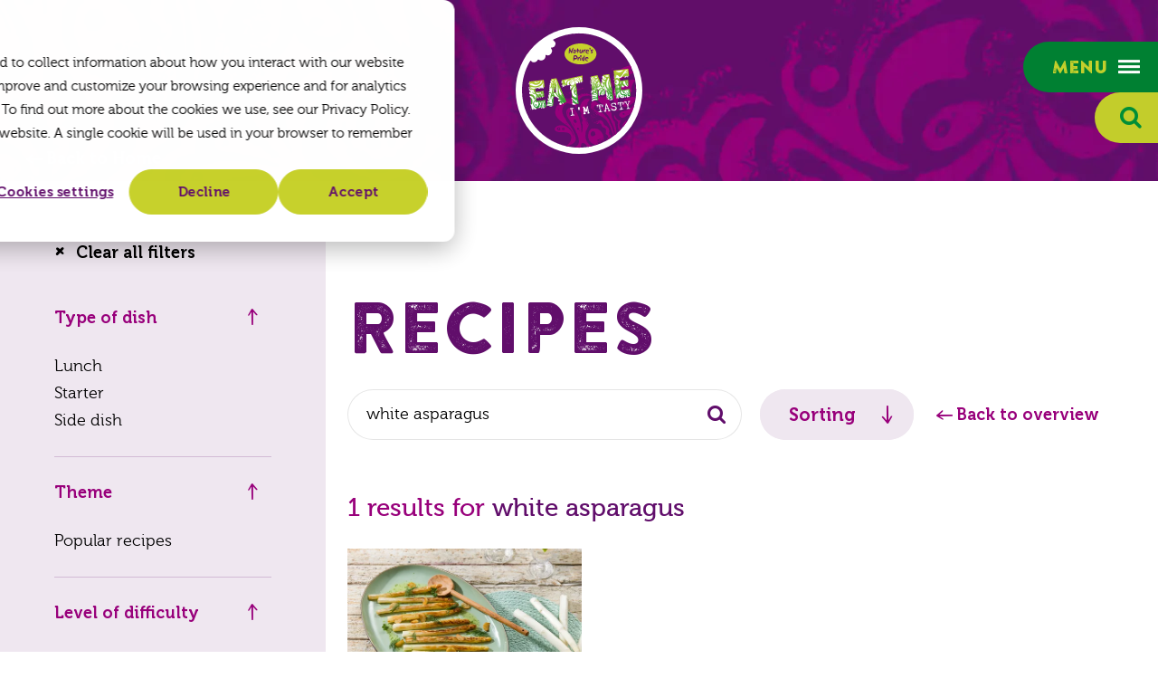

--- FILE ---
content_type: text/html; charset=utf-8
request_url: https://www.eatme.eu/en/recipes?q=white+asparagus&d=8ac68c30-5782-4d7f-b441-64d45e9b7d97&sl=c448312f-5859-434d-b926-ef9fee0cc196
body_size: 5579
content:
<!DOCTYPE html>
<html lang="en" class="no-js">
<head>
    <meta charset="utf-8">
    <meta name="author" content="Panorama Studios">
    <meta name="viewport" content="width=device-width, initial-scale=1" />
    <link rel="preconnect" href="https://www.googletagmanager.com">
    <link rel="preconnect" href="https://www.google-analytics.com">
    <link rel="apple-touch-icon" sizes="180x180" href="/favicons/apple-touch-icon.png">
    <link rel="icon" type="image/png" sizes="32x32" href="/favicons/favicon-32x32.png">
    <link rel="icon" type="image/png" sizes="16x16" href="/favicons/favicon-16x16.png">
    <link rel="manifest" href="/favicons/site.webmanifest">
    <link rel="mask-icon" color="#610e6b" href="/favicons/safari-pinned-tab.svg">
    <link rel="shortcut icon" href="/favicons/favicon.ico">
    <meta name="msapplication-TileColor" content="#610e6b">
    <meta name="msapplication-config" content="~/favicons/browserconfig.xml">
    <meta name="theme-color" content="#610e6b">
    <script>
        document.documentElement.className = document.documentElement.className.replace('no-js', 'js');
        document.documentElement.style.setProperty('--hh', `${document.documentElement.clientHeight + 3}px`);
    </script>
     <title>Recipes - EAT ME</title>
            <link rel="alternate" hreflang="nl" href="https://www.eatme.eu/nl/recepten">
            <link rel="alternate" hreflang="de" href="https://www.eatme.eu/de/rezepte">
            <link rel="alternate" hreflang="en" href="https://www.eatme.eu/en/recipes">
            <link rel="alternate" hreflang="x-default" href="https://www.eatme.eu/nl/recepten">
        <link rel="canonical" href="https://www.eatme.eu/en/recipes">
          <meta property="og:title" content="Recipes">
        <meta property="og:site_name" content="EAT ME">
     <script>
        document.documentElement.className = document.documentElement.className.replace('no-js', 'js');
    </script>
    
    
    
        <link rel="stylesheet" crossorigin="anonymous" href="/dist/application.53a6224e02efe0871381.css" />
    
    <!-- Google Tag Manager -->
<script>(function(w,d,s,l,i){w[l]=w[l]||[];w[l].push({'gtm.start':
        new Date().getTime(),event:'gtm.js'});var f=d.getElementsByTagName(s)[0],
        j=d.createElement(s),dl=l!='dataLayer'?'&l='+l:'';j.async=true;j.src=
        'https://www.googletagmanager.com/gtm.js?id='+i+dl;f.parentNode.insertBefore(j,f);
})(window,document,'script','dataLayer','GTM-MFZ5LH6');</script>
<!-- End Google Tag Manager -->
    
		<script type="application/ld+json">
			{"@context":"https://schema.org","@type":"BreadcrumbList","itemListElement":[{"@type":"ListItem","item":{"@type":"ListItem","@id":"https://www.eatme.eu/en","name":"Home"},"position":1},{"@type":"ListItem","item":{"@type":"ListItem","@id":"https://www.eatme.eu/en/recipes","name":"Recipes"},"position":2}]}
		</script>

    
	<script type="application/ld+json">
		{"@context":"https://schema.org","@type":"Organization","url":"https://www.eatme.eu/en","logo":"https://www.eatme.eu/media/4o1h3syw/logo.png"}
	</script>

    	<script type="application/ld+json">
		{"@context":"https://schema.org","@type":"Organization","name":"EAT ME","description":"Bekijk alle bijzondere, lekkere en mooie unieke groente- en fruitsoorten van EAT ME. Lees informatie \u0026 tips en vind heerlijke recepten.","image":"https://www.eatme.eu/media/4o1h3syw/logo.png","url":"https://www.eatme.eu/en","address":{"@type":"PostalAddress","addressCountry":"Nederland","addressLocality":"Maasdijk","addressRegion":"Zuid Holland","postalCode":"2676 LV","streetAddress":"Honderdland 611"},"logo":"https://www.eatme.eu/media/4o1h3syw/logo.png","slogan":"Eat me - I\u0027m tasty "}
	</script>

	
    
    <style>
        .pac-logo:after {
            display: none !important;
        }
    </style>
</head>
<body class="is-recipeoverview">
    <!-- Google Tag Manager (noscript) -->
<noscript><iframe src="https://www.googletagmanager.com/ns.html?id=GTM-MFZ5LH6"
                  height="0" width="0" style="display:none;visibility:hidden"></iframe></noscript>
<!-- End Google Tag Manager (noscript) -->
    <header>   
        <div class="container large">
            <input type="checkbox" id="nav" />
            <label for="nav" class="nav-toggle keyboard-access">
                <span>
                    Menu
                    <i class="icon icon-menu"></i>
                </span>
            </label>
            <div class="nav-wrapper">
                <nav>
                    <label for="nav" class="close visuallyhidden keyboard-access">Close</label>
                            <form action="/en/search" method="get" class="search">
                                <input type="search" class="input" name="q" placeholder="Search on city or zip code..." autocomplete="off" />
                                <button type="submit" class="button"><i class="icon icon-search"></i> <span class="visuallyhidden">Search</span></button>
                            </form>
                        <ul class="navigation">
                            				<li >
					<a href="/en/products">Products</a>
				</li>
				<li >
					<a href="/en/recipes">Recipes</a>
				</li>
				<li >
					<a href="/en/where-to-buy">Where to buy</a>
				</li>
				<li >
					<a href="/en/about-eat-me">About EAT ME</a>
				</li>
				<li >
					<a href="/en/sustainability">Sustainability</a>
				</li>
				<li >
					<a href="/en/recyclable-packaging">Recyclable packaging</a>
				</li>
				<li >
					<a href="/en/blog">Blog</a>
				</li>
				<li >
					<a href="/en/contact">Contact</a>
				</li>

                        </ul>
                        		<dl class="social-media">
			<dt>
                Follow us on social media!
			</dt>
			<dd>
				<ul >
						<li><a href="https://www.instagram.com/eatme_int/" rel="noopener" target="_blank"><i class="icon icon-instagram"></i><span class="visuallyhidden"> Instagram</span></a></li>
						<li><a href="https://www.facebook.com/eatme.int" rel="noopener" target="_blank"><i class="icon icon-facebook"></i><span class="visuallyhidden"> Facebook</span></a></li>
						<li><a href="https://nl.pinterest.com/eatmebynaturespride/" rel="noopener" target="_blank"><i class="icon icon-pinterest"></i><span class="visuallyhidden"> Pinterest</span></a></li>
						<li><a href="https://www.youtube.com/channel/UCrqv3qGmyomrQZF2u8H0-hQ" rel="noopener" target="_blank"><i class="icon icon-youtube"></i><span class="visuallyhidden"> YouTube</span></a></li>
				</ul>
			</dd>
		</dl>
 
                        		<dl class="languages">
			<dt tabindex="0">English</dt>
			<dd>
				<ul>
								<li>
									<a hreflang="nl" href="/nl/recepten">
										Nederlands
									</a>
								</li>
								<li>
									<a hreflang="de" href="/de/rezepte">
										Deutsch
									</a>
								</li>
				</ul>
			</dd>
		</dl>

                </nav>
            </div>
                <input type="checkbox" id="search" />
                <label for="search" class="search-toggle keyboard-access"><i class="icon icon-search"></i></label>
                <div class="search-wrapper">
                    <form action="/en/search" method="get" class="search">
                        <input type="search" class="input" id="q" name="q" placeholder="Search on city or zip code..." autocomplete="off" />
                        <button type="submit" class="button"><i class="icon icon-search"></i> <span class="visuallyhidden">Search</span></button>
                    </form>
                </div>
            <div id="mobile-navigation">
                <ul>
                    <li><label for="nav" class="mobile-nav-toggle keyboard-access"><i class="icon icon-menu"></i><span class="visuallyhidden">Menu</span></label></li>
                        <li>
                            <input type="checkbox" id="mobile-search" />
                            <label for="mobile-search" class="mobile-search-toggle keyboard-access"><i class="icon icon-search"></i></label>
                            <div class="mobile-search-wrapper">
                                <div class="container med">
                                    <form action="/en/search" method="get" class="search">
                                        <input type="search" class="input" id="mq" name="q" placeholder="Search on city or zip code..." autocomplete="off" />
                                        <button type="submit" class="button"><i class="icon icon-search"></i> <span class="visuallyhidden">Search</span></button>
                                    </form>
                                </div>
                            </div>
                        </li>
                        <li><a href="/en/recipes"> <i class="icon icon-dish-type"></i><span class="visuallyhidden">Recipes</span></a></li>
                        <li><a href="/en/where-to-buy"> <i class="icon icon-marker"></i><span class="visuallyhidden">Where to buy</span></a></li>
                </ul>
            </div>
<a class="back arrow" href="/en">Back to Home</a>            <a class="logo" href="/en">
                EAT ME
            </a>
        </div>
    </header>
    <main>
	<section class="overview-block" data-aos="fade">
		<nav class="filter">
			<input type="checkbox" id="filter" />
			<label for="filter" class="filter-toggle keyboard-access"><i class="icon icon-filter"></i> Filter the assortment</label>
			<div class="wrapper active-filters">
					<input type="checkbox" id="filter-toggle-dt" class="filter-group-toggler" checked="checked" />
					<dl class="filter-group">
						<dt>
							Type of dish
							<label for="filter-toggle-dt" class="keyboard-access"><i class="icon icon-arrow-down"></i></label>
						</dt>
						<dd>
							<ul>
									<li><a href="/en/recipes?q=white&#x2B;asparagus&amp;d=8ac68c30-5782-4d7f-b441-64d45e9b7d97&amp;sl=c448312f-5859-434d-b926-ef9fee0cc196&amp;dt=5568b061-e2c5-4b74-8fec-281ecf7a0308#overview">Lunch</a></li>
									<li><a href="/en/recipes?q=white&#x2B;asparagus&amp;d=8ac68c30-5782-4d7f-b441-64d45e9b7d97&amp;sl=c448312f-5859-434d-b926-ef9fee0cc196&amp;dt=792f0622-a889-4505-90c7-275fcc7b4138#overview">Starter</a></li>
									<li><a href="/en/recipes?q=white&#x2B;asparagus&amp;d=8ac68c30-5782-4d7f-b441-64d45e9b7d97&amp;sl=c448312f-5859-434d-b926-ef9fee0cc196&amp;dt=e092899c-0b27-4fa9-b3ff-bd85cd6c68f2#overview">Side dish</a></li>

							</ul>

						</dd>
					</dl>
					<input type="checkbox" id="filter-toggle-t" class="filter-group-toggler" checked="checked" />
					<dl class="filter-group">
						<dt>
							Theme
							<label for="filter-toggle-t" class="keyboard-access"><i class="icon icon-arrow-down"></i></label>
						</dt>
						<dd>
							<ul>
									<li><a href="/en/recipes?q=white&#x2B;asparagus&amp;d=8ac68c30-5782-4d7f-b441-64d45e9b7d97&amp;sl=c448312f-5859-434d-b926-ef9fee0cc196&amp;t=9ba6f2a0-a9b8-4224-b6b6-ac7c8a116bd5#overview">Popular recipes</a></li>

							</ul>

						</dd>
					</dl>
					<input type="checkbox" id="filter-toggle-sl" class="filter-group-toggler toggle-open" checked="checked" />
					<dl class="filter-group active-filter">
						<dt>
							Level of difficulty
							<label for="filter-toggle-sl" class="keyboard-access"><i class="icon icon-arrow-down"></i></label>
						</dt>
						<dd>
							<ul>
									<li class="active"><a href="/en/recipes?q=white&#x2B;asparagus&amp;d=8ac68c30-5782-4d7f-b441-64d45e9b7d97#overview">Easy</a></li>

							</ul>

						</dd>
					</dl>
					<input type="checkbox" id="filter-toggle-pt" class="filter-group-toggler" checked="checked" />
					<dl class="filter-group">
						<dt>
							Preparation time
							<label for="filter-toggle-pt" class="keyboard-access"><i class="icon icon-arrow-down"></i></label>
						</dt>
						<dd>
							<ul>
									<li><a href="/en/recipes?q=white&#x2B;asparagus&amp;d=8ac68c30-5782-4d7f-b441-64d45e9b7d97&amp;sl=c448312f-5859-434d-b926-ef9fee0cc196&amp;pt=4414b3fb-9bb4-41bf-a5c0-ba8c58e0100d#overview">20 - 40 min</a></li>
									<li><a href="/en/recipes?q=white&#x2B;asparagus&amp;d=8ac68c30-5782-4d7f-b441-64d45e9b7d97&amp;sl=c448312f-5859-434d-b926-ef9fee0cc196&amp;pt=619e22cb-5d54-4e71-a4b1-71440be09122#overview">40 - 60 min</a></li>

							</ul>

						</dd>
					</dl>
					<input type="checkbox" id="filter-toggle-d" class="filter-group-toggler toggle-open" checked="checked" />
					<dl class="filter-group active-filter">
						<dt>
							Special wishes
							<label for="filter-toggle-d" class="keyboard-access"><i class="icon icon-arrow-down"></i></label>
						</dt>
						<dd>
							<ul>
									<li class="active"><a href="/en/recipes?q=white&#x2B;asparagus&amp;sl=c448312f-5859-434d-b926-ef9fee0cc196#overview">Vegetarian</a></li>

							</ul>

						</dd>
					</dl>
				<label for="filter" class="close button secondary keyboard-access"><i class="icon icon-close"></i> Close filter</label>
<a class="reset" href="/en/recipes">Clear all filters</a>			</div>
		</nav>
		<div class="container large">
			<h1>Recipes</h1>
			<div class="filter">
				<form action="/en/recipes" method="get" class="search">
					<input type="search" class="input" name="q" value="white asparagus" placeholder="Search on recipe or product" autocomplete="off"
						   data-autocomplete="/umbraco/api/recipeoverviewsearch/Recipes/3016"
						   data-autocomplete-header="Results"
						   data-autocomplete-empty="No results found"
						   data-autocomplete-footer="View all results" />
					<button type="submit" class="button"><i class="icon icon-search"></i> <span class="visuallyhidden">Search</span></button>
				</form>
					<dl class="dropdown-list">
						<dt tabindex="0">Sorting</dt>
						<dd>
							<ul>
									<li class="active"><a href="/en/recipes?q=white&#x2B;asparagus&amp;d=8ac68c30-5782-4d7f-b441-64d45e9b7d97&amp;sl=c448312f-5859-434d-b926-ef9fee0cc196&amp;s=Relevance">Relevance</a></li>
									<li><a href="/en/recipes?q=white&#x2B;asparagus&amp;d=8ac68c30-5782-4d7f-b441-64d45e9b7d97&amp;sl=c448312f-5859-434d-b926-ef9fee0cc196&amp;s=Newest">Newest</a></li>
									<li><a href="/en/recipes?q=white&#x2B;asparagus&amp;d=8ac68c30-5782-4d7f-b441-64d45e9b7d97&amp;sl=c448312f-5859-434d-b926-ef9fee0cc196&amp;s=Name">A-Z</a></li>
							</ul>
						</dd>
					</dl>
<a class="back arrow" href="/en/recipes">Back to overview</a>			</div>

						<p class="results">1 results for <span>white asparagus</span></p>
						<div class="columns multiline large-mobile-padding m-6 l-4 bite" id="overview">
			<div class="column" data-aos="fade">
				<a href="/en/recipes/pan-fried-white-asparagus" class="recipe">
					<figure class="image is-3by2">
<picture><source sizes="(max-width: 142px) 142px, (max-width: 560px) 560px" srcset="/media/tchj5has/witte-asperges-gebakken-witte-asperges.jpg?width=560&amp;height=373&amp;format=webp&amp;quality=80&amp;v=1db0d29d12ae0b0 560w, /media/tchj5has/witte-asperges-gebakken-witte-asperges.jpg?width=142&amp;height=95&amp;format=webp&amp;quality=80&amp;v=1db0d29d12ae0b0 142w, /media/tchj5has/witte-asperges-gebakken-witte-asperges.jpg?width=560&amp;height=373&amp;format=webp&amp;quality=80&amp;v=1db0d29d12ae0b0 560w" type="image/webp" ><img alt="" height="373" loading="lazy" sizes="(max-width: 142px) 142px, (max-width: 560px) 560px" src="/media/tchj5has/witte-asperges-gebakken-witte-asperges.jpg?width=560&amp;height=373&amp;v=1db0d29d12ae0b0" srcset="/media/tchj5has/witte-asperges-gebakken-witte-asperges.jpg?width=560&amp;height=373&amp;v=1db0d29d12ae0b0 560w, /media/tchj5has/witte-asperges-gebakken-witte-asperges.jpg?width=142&amp;height=95&amp;v=1db0d29d12ae0b0 142w, /media/tchj5has/witte-asperges-gebakken-witte-asperges.jpg?width=560&amp;height=373&amp;v=1db0d29d12ae0b0 560w" width="560" ></picture>						<figcaption>
							<h3 class="alternate">Pan-fried white asparagus</h3>
							<ul class="recipe-details">
									<li class="serves">4</li>
									<li class="preparation-time">40 min.</li>
									<li class="kcal">225 kcal</li>
									<li class="labels">
											<span class="recipe-label">Gluten free</span>
									</li>
							</ul>
						</figcaption>
					</figure>
				</a>
			</div>
	</div>

		</div>
	</section>
    </main>
    <footer>
            <section class="newsletter-block">
	<div class="container extra-small text-centered-m" data-aos="fade">
		<a class="logo" href="/en">EAT ME</a>
			<h2 class="small white">Sign up now for the best recipes, promotions &amp; inspiration!</h2>
			<!--[if lte IE 8]>
		<script charset="utf-8" type="text/javascript" src="//js.hsforms.net/forms/v2-legacy.js"></script>
		<![endif]-->
			<script charset="utf-8" type="text/javascript" src="//js.hsforms.net/forms/v2.js"></script>
			<script>
				  hbspt.forms.create({
				region: "na1",
				portalId: "8892661",
				 formId: "744437b9-5954-41bf-af6c-fee496fe2a98"
				});
			</script>
					<dl class="social-media">
			<dt>
                Follow us on social media!
			</dt>
			<dd>
				<ul >
						<li><a href="https://www.instagram.com/eatme_int/" rel="noopener" target="_blank"><i class="icon icon-instagram"></i><span class="visuallyhidden"> Instagram</span></a></li>
						<li><a href="https://www.facebook.com/eatme.int" rel="noopener" target="_blank"><i class="icon icon-facebook"></i><span class="visuallyhidden"> Facebook</span></a></li>
						<li><a href="https://nl.pinterest.com/eatmebynaturespride/" rel="noopener" target="_blank"><i class="icon icon-pinterest"></i><span class="visuallyhidden"> Pinterest</span></a></li>
						<li><a href="https://www.youtube.com/channel/UCrqv3qGmyomrQZF2u8H0-hQ" rel="noopener" target="_blank"><i class="icon icon-youtube"></i><span class="visuallyhidden"> YouTube</span></a></li>
				</ul>
			</dd>
		</dl>
 
	</div>
		<figure class="image is-square">
			<picture>
				<source media="(max-width: 1280px)" srcset="[data-uri]" />
				<source media="(max-width: 1920px)" srcset="/media/hvqcy0l1/newsletter-image.jpg?width=640&amp;height=640&amp;v=1db0d29806deeb0" />
				<source srcset="/media/hvqcy0l1/newsletter-image.jpg?width=1000&amp;height=1000&amp;format=webp&amp;v=1db0d29806deeb0" />
				<img loading="lazy" alt="" width="1000" height="1000" src="/media/hvqcy0l1/newsletter-image.jpg?width=1000&amp;height=1000&amp;v=1db0d29806deeb0" />
			</picture>
		</figure>
</section>
        <div class="container large">
            <ul class="legal">
                <li>&copy; 2021 - 2026 EAT ME</li>
                        <li><a href="/en/privacy-policy">Privacy & cookies</a></li>
                    <li class="sister-company">EAT ME is a brand of <a class="natures-pride-logo" href="https://www.naturespride.eu/en" rel="noopener" target="_blank">Nature's Pride</a></li>
            </ul>
        </div>
    </footer>
    
    
        <script src="/dist/application.4e5bd2af328c60fc9183.js"></script>
    
        
    
</body>
</html>

--- FILE ---
content_type: image/svg+xml
request_url: https://www.eatme.eu/dist/images/7efb1ef16646340cd4c6.svg
body_size: 99262
content:
<svg xmlns="http://www.w3.org/2000/svg" xmlns:xlink="http://www.w3.org/1999/xlink" viewBox="0 0 512 512">
    <path fill="#fff" d="M512 256c0 141.4-114.6 256-256 256S0 397.4 0 256 114.6 0 256 0s256 114.6 256 256"/>
    <path fill="#610e6b" d="M255.1 25.1c-36.7.2-71.4 9-102.1 24.4-2.7 1.6-1.5 3.6.4 5 6.3 4.2 10 10.4 6.1 18.8-2.9 6.5-8 9.1-14.8 9.2-1.2-.1-2 .3-2.4 1.6-.3 1.2.9 2.3 1.2 2.6l.8.9c3.2 3.6 3.7 10.4 1.2 15.3-4.1 8-11.7 14.7-21.7 9.5-2.1-1.1-3.5.3-3.4 2.4C122 133 103.3 138.2 94 132c-1.4-.9-2.9-2.4-4.1-.5l-.6 1c-3.1 5.5-9.3 9.7-16 9.7-3.9 0-8.3-1.8-10.1-5.2-.5-1-2.6-3.7-5.9 1.8-20.3 34.7-32 75.2-31.8 118.4.6 127.5 104.5 230.3 232 229.7 127.5-.7 230.3-104.5 229.7-232.1-.7-127.5-104.5-230.3-232.1-229.7"/>
    <defs>
        <path id="a" d="M255.1 25.1c-36.7.2-71.4 9-102.1 24.4-2.7 1.6-1.5 3.6.4 5 6.3 4.2 10 10.4 6.1 18.8-2.9 6.5-8 9.1-14.8 9.2-1.2-.1-2 .3-2.4 1.6-.3 1.2.9 2.3 1.2 2.6l.8.9c3.2 3.6 3.7 10.4 1.2 15.3-4.1 8-11.7 14.7-21.7 9.5-2.1-1.1-3.5.3-3.4 2.4C122 133 103.3 138.2 94 132c-1.4-.9-2.9-2.4-4.1-.5l-.6 1c-3.1 5.5-9.3 9.7-16 9.7-3.9 0-8.3-1.8-10.1-5.2-.5-1-2.6-3.7-5.9 1.8-20.3 34.7-32 75.2-31.8 118.4.6 127.5 104.5 230.3 232 229.7 127.5-.7 230.3-104.5 229.7-232.1-.7-127.1-103.9-229.7-230.8-229.7h-1.3"/>
    </defs>
    <clipPath id="b">
        <use xlink:href="#a" overflow="visible"/>
    </clipPath>
    <path fill="#98007b" clip-path="url(#b)" d="M756.9 380.7c-.4-.7 0-1.2-.6-2 1.4-4.4.5-9.7-2.4-15.8.3-1.4.4-2.8-.4-4.6-.2-.7.4-1 .4-1.6-1.1-2.1-1.5-3.3-2.5-5.1-.1-.9.6-1.4.7-2.3-5.9-12.5-11.2-26.7-19.4-32.9l-.9-2.1c-2.7-1.3-4.8-4.1-7.5-5.3-.3-1.2-1-1.3-1.5-2.1-5.9-1.7-10.3-7.2-16.8-7.2-1.9-1.8-4-1.6-6.9-2.1-2.6-.4-3.6-1.9-6.4-.7-.2.8 1.1 2.8 1.2 2.8-.3.7-.9 1.3-1.8 1.7-1.7-.3-3.4-.6-4.9-1.7-.9.7-.8 1.8-1 2.8-1 .2-1.6-.6-2.7.1 0 2.5 2.3 1.9 3.3 3.3-.5 2.8-4.5 2.2-5.4 4.5.4.7 1 .7 1.5 1 .1.4-1.4 1.1-1.6.7-.1-1.7-.5.6.1 1.4-1.4 1.4-2.7 3-1.8 5.3 1.4.1 2.1 1.9 3.5 1.8 1.5-1.5-1.6-4.8-1.3-6.7.7-.7 1.7-1.3 2.8-1.8-.1-.9-.4-1.8.3-2.4.6-.1 1 .1 1.4.5.4 1.1-1.1 1.4-1.2 2.3.9 1.5.9 2.7 1.5 4.1-1.5 3.8-2.7 7.7-4.1 11.5-1.5.4-2.6.1-3 1.4.4 2.1 1.8 1.5 2.7 2.4-.6 1.6-3 2.2-4 1-.7 1.4-1.9 2.7-3.3 3.8-.9-1.1-2.7-2.6-3.6-.6.6 1.6 2.2.7 3.2 1.1.8 1.4-1.1 1.8-.6 3.1 1.8.5 4.5.4 6.1-1.7-.7-.3-2 1-2.5 0-.4-1.2 1.4-1.5 1.7-2.5 1.7 0 1.2 1.8 1.6 2.4 2.2.3 3.2-1.9 4.7-3s3.9-1.6 5.4-2.8c3-2.2 5.4-4.2 9.4-3.4 3-.3 5.1.1 6.5.9 7.5.9 12.7 5.4 19 9 1.4 3.6 3.9 4.5 6.1 5.9.1.6 0 1 .5 1.8 3.1 1.2 4.4 5.2 7.2 7.2 2 3.6 3.1 7 4.2 10.4.4 1.2 1.3 2.5 1.6 3.8.1.7-.3 1.3-.2 2.1.1 1 .8 2 1 2.9.5 3.6-1 7.6-.2 10.9.7 2.7 1 4.7 1.2 7.3.4.3.9.3 1.6-.1-.5 2.9-2.5 6.3-.2 9.7 1-.8 2.7-2.8 3-4.5 5.2-2.9 3.7-8.4 3.5-13.5.7-1.2 1.5-1.7 1.8-2.4m-69.8-78.6c.5-.7 1.2-.5 1.5-1 2 1.2-.9 3.8-1.5 1m2.5 8.2c.9.2 1.5 1.5 2.5 1.4-.3 2.4-1.8 3.6-3.7 1.5.7-.9.6-2.1 1.2-2.9m-5.4 23.1c-1.7-.6.9-2.7 1.1-.5 0 .1-.8 1-1.1.5m1.1-3.1c.3-1.6-.7-3.7 0-5.1 1.3.1 2.5 2.8 2.9 3.5-.4 1.2-1.7.9-2.9 1.6m5.5-8.2c-.8 1.1-1.3-.2-2.4.2.3-1.1.4-2.3.4-3.6 1.2-.5 2.6-1.5 3.1-.3-1.1 1-2.1 1.9-1.1 3.7m3.5-14.3c-1.5-.5-2.5.6-4.3.8-1.9-2.2.6-3.1 1.7-3.6.5.7.3 1.2.5 1.8.6 0 2.9.4 2.1 1m10.7 18c.8-.5 2.1-.7 2.4-1.4.9.8 2 1 2.8 2.1-1.1.1-3.6-.4-5.2-.7m15 35.4c-.7-.8-1.1-2.4-1.9-3.1-3.7-3.5-9.7-4.4-15.2-4.8-1.1-.1-2.6-.6-3.2-.5-3.2.6-5.5 3-9.1 3.7-3.3 3.5-6 7.3-10.6 10.3-2.2 7.5-4.1 15.2-3.7 23.7 2.2 6 4.4 13.5 9.9 14.1.8.9 1.4 2.3 2.5 2.6.4-.6-.6-1.7-.8-2.5 1 .5 1.7 2.1 3.3 1.3 1 1.1.2 2.5 1 2.9 1.5.6 3.4 0 4.3 2.3 1.6-.2 3.5 2.3 6.1.8 1.8 1.3 8.5 0 11.7-2 .8-.5 1.1-1.4 2-2.3 1.3-1.3 3.4-2.4 4.3-3.4.7-.8.8-2.3 2.6-2.9 1.5-4.9 4.9-9 5-14.5.8-1.4 1.1-3.1 1.9-4.5-1-1.1.3-2.1.1-3.5-.3-3-2.8-5.8-1.6-8.1-1.2-4.9-6-6.4-8.6-9.6m-24 44.7c.2.7.2 1.4.4 2.1-.3.1-.6.3-.9.4-.4-1.4-1.1-2.8-1.2-4 .7-.2 1.9.4 3.3.7-.5.3-1.1.5-1.6.8m5.9-20.5c-2.1 1.6-2.4 3.9-3.1 6-2.4 1.3-3.4 4.3-6.8 4.5-2-.4-4.3-.5-6.3-1.9-1.1-.8-4.9-4.3-5.4-5.4-.2-.5.4-1.8.1-2.9-.4-2.1-.4-5.2 0-6.5s1.6-2 1.8-3.4c.2-1.3-.4-2.7-.1-4 .8-.6 1.3-1.3 1.9-2 7.5-.3 15.1-1 19 8.5-.4 2.4-1 4.6-1.1 7.1m-9.9-86.7c.1-.7.1-1.4-.5-2.3-.8-.1-2.3.1-2.8 1 .6 1.7 1.9 1.7 3.3 1.3m-4.8-1.5c-.6-.8-1.6-.4-2.7.1.5.9 2.6 1.4 2.7-.1m-3.8.1c-.6-.3-1.3-.6-2.2-.1.4.9 1.4.4 2.2.1m-.6 4.2c-.5-.8-.8-1.8-1.6-1.8-2 .9.5 4 1.6 1.8m52.1 122.3c-3.7-1.3-6.5-4.8-11-4-4.2-2.3-14.4.5-17.7 5.3.5 1 1.1 2.1.3 2.7-1 .5-1.4-.6-1.8-1.7-1.1.4-1.2 1.1-1.7 1.7.6.6 1.1 1.9 1.5 3 3.1-.7 6.2-3.6 8.9-1.6 1.9 2.1 3.6 4.6 2.6 7.3.6.5 1.7-.2 2.1 1-.4 1-2.1 1.2-2.4.2-1.5 1.3-1.2 3.2-4.1 3.9-.3 2.2 1.2 3.2 2.9 2.9 1 1.4-.2 1.9-.8 2.6.4 1 .8 2.2 1.4 2.7.8.1 1.7-.1 2.7-.7 1.4 0 1.8 2.5 2.2 3.8.6 0 1.2.2 2-.3-.3-5-4.3-4.4-6.5-6.1-.6-1 1.4-1 1.1-1.9-.3-1.8-1.7-.5-2.4-1.2-.2-1.6.5-2.9 1.5-4.1 1.1-.4 1.1 1.6 2.3.9.9-.5.3-1.6.3-2.4 1.4-.5 2.2.6 3.2 1.1.7-.5 1.7-1.4 2.4-.8.7 1.3-1.2 1.6-.7 2.9.5.8 1.1 1.1 2 .8.7-.7-.1-2 .8-2.6 2.6 1.3 0 3.7.4 5.5-1.7.9-3.7 1.6-4.1 3 .5 1.3 1.1 2.5 1.6 3.8 1.7-.2 3.9-.8 3.8-2.6.9-.6.9.9 1.8.3 1.2-1 1.5-2.3 3.7-2.8 1.4-2.6 4-4.7 3.9-8 0-.8-.4-1.4-.4-2.1.2-1.3 1.3-2.6 1.3-4 .1-2.9-2.2-5.3-3.1-8.5m-17 5c-1.3 1.8-4 1.3-3.8-1.1.7-.9 1.4-1.8 1.2-3.1.8-.3 1.7-1 2.4-.8.5.2.7 1.1 1 1.8-.4 1-1.3 1.9-.8 3.2m-3.6-7.1c-.3.8-.9 1.5-.6 2.5-2.5.8-2.1 2.7-3.2 4-1.5.1-1.6-2.4-1.4-3.3 2.2.1 2.2-2.6 3.4-3.5 1.7-1.3 4.7-1.9 5.5-1.2.2.1.9.5 1 1-1.5.2-2.5-1.2-4.7.5m6.6 12.2c-.5-.8-.1-1.2.7-1.5.2.4.3.8.5 1.2-.4.4-.8.4-1.2.3m6.3 3.7c-.7-.9-1.3-1.8-2.6-1-.6-.6-1-1.5-1-2.3.9-.7 1.3-.5 1.5-1.6-.5-3.2-4.3-1.1-5.8-3.2.5-.7 1-.3 2-1 1.2.3 1.8 2.2 3.7.9 1 1.1 1.1 2.6 2.1 3-1.1 1.4-.5 3 .7 4.8-.4 0-.3.2-.6.4m2.1 4.9c-.2-.9 1.7-1 1.3-2-.4-.9-1.8-2.5-.5-2.3.3.4 1.5 4.7 2.8 5.2-.8.2-2.4-.4-3.6-.9m-57-116.4c.5-.2.9-.4 1.4-.6-.1-.5.3-.9-.2-1.6.4-.2.8-.4 1.1-.5.8 0 1.2 1.2 1.9 1.4 1.1-.3 1.2-1 2.2-1.3 1 .2 1.2 2.3 2.8.9-.3-.6.1-.9-.3-1.5-1.2-.1-2.7.6-3.2-1.1-1.1.3-2.1.6-3.1.6 0-1.5-1.1-2.3-2.1-2.4-.1.2-.3.4-.6.6-.2.8.7 2.1 1.1 3.2-.4.6-2.1.9-1 2.3m69.1 147c.6-1-.3-3.1-1.1-4-.6-.1-1.4.3-1.9 0-1.2-3.8-5.2-4.1-7.2-2.6-.8.2-1-1.4-1.9-1.1-1.1.3-1.1 1.1-.7 2.1 1.4.1 2.6.6 3.8 1.3 1-.5 1.9-1.7 2.7-.7.1 1.5-.8 2.5-1.1 3.9-1 .1-1.8-.7-2.6-1.1-.5.5-1.3.9-2.2 1.3.3 3.1 2.8 8 4.4 10.9 3.9-1.5-2.2-6.2-.9-8.3 1.6-.1 2.7-1.2 4.1-1.9.5-.2.5 1 .8 1.3-.1.6-.8 1-1.3 1.4.1 3.8 3.7 2 4.6 5.5 1.5.6 3 1.4 4.6 1.8.4 1-1.1 1.2-2 1.7-1 0-1.5-1.2-2.4-1.1-1 .4-1.5 1.7-2.6 1.4-1.1-1.6.6-2.1.8-3.1-.3-.9-1-.9-1.5-1-1.6 2.7-1.5 6-3.4 8.7.2 1 .1 1.8.8 3 1.5-.4 3.2 2 4.3-.3-.4-1.3-1.9.3-2.3-.9-.7-1.2.9-1.5.8-2.6-.3-.8-.7-1.6-1-2.4.2-.5.9-.7 1.5-1 1.4 1.1 1 4.4 2.7 5 1.3-.5 1.2-1.6 2-2.3-.4-.9-1.4 0-1.6-1.2-.2-1 1.9-1.7 1.9-.1 1.9-1.4 2.8-3.1 3-5-.5-1-1.3-1-1.6-2.4-.2-1 1.4-1.3 1.2-2.3-1.2-1.7-2-4.4-3.2-6.2-.9.6.9 2.4.2 3.1-1.8.5-3.3 2.8-4.4 1.2.2-1.1 2.2-1.3 2.7-2m-4-.4c-.8-1.2-.4-2 .9-2.4.7 1.2.1 1.9-.9 2.4m6.3 5.2c-.1.5-1 .8-1.4.6-.1-.3-.3-.6-.4-.9.6-.7 1.4-.5 1.8.3m-69.3-163.4c0 .4-.1.8-.1 1.2 2.2 2.5 3.1-2.2.1-1.2m-2.8-8.4c-1.1-.8-2.7-.3-3.5-1.8-.8.4-1.7.8-2.5 1.1 1.2 1.9 5.4 3.9 6 .7m5.1 22c-.1.1-.3.2-.4.2-1 .1-1.4-1.4-2.8-.1l.9 2.1c1.7-1 2.1 1.5 3.5 1.2.5-1.5.6-3.1 2-3.7-.6-1.2-1.5-1.5-2.3-2-1 .4-.4 1.5-.9 2.3m-6.1-12.2c1.2-.5 0-3.1-.9-3.3-1.7 1-.5 2.2.4 3.5.2-.1.4-.1.5-.2m-1.6 2.5c.8.2 1.8-.6 1.3-1.5-.5-.2-1.4.3-1.6.7.1.3.2.5.3.8M721 441c-1.1.5-2.2 1-2.5 1.7-.7 3.4 3.6 3.7 4.6 1-.6-1.4-1.2-2.4-2.1-2.7m-54-125.9c-.2-.6-.4-.9-.8-1.1-.3.5-.8 1-.3 1.8.6-.2.9-.4 1.1-.7m5.7 17.7c-.2-1.7-1.8-2-2.5-.8.5 1.2 1.6 2.1 2.5.8m-7.6-8.7c.1 1.1 2 .2 1.7-.5-.1-1.1-2-.2-1.7.5m-3.2-8.7c.9 0 .4-2.2.2-3.2-.4-.1-.8-.1-1.2-.3-.5 1.3.1 3-1.6 3.9.3 1 2.9-1.3 2.6-.4m12.1 27.5c-.5-.9-1.4-.5-1.9-1.4-2.4.6-2.3 2.2-2.2 3.8-1.4 1.2-3 .4-4.9 1.4-1.6-1.1-3.2-2-5.2-1.9.1.6-.3 1.1.3 1.3.4.9 1.5 0 2.1.4l.9 2.1c1.2.5 3.5-.3 5.4-.2 1.5-1.9 3.7-3.6 5.5-5.5m-6.3-12.9c-.3-1-1-1.1-1.9-.5.1.8.1.8.6 1.4.6-.3 1.1-.5 1.3-.9m.9 6.6c.4-.2.7-.4 1.1-.5.2-.5-.3-1.3-.6-2-.7.2-.7.8-1.1 1.1.2.5.4.9.6 1.4m53.1 158.9c1 4.3 4.7 1.4 6.6 3.1 1.4-.9.3-2.3-.5-3.7-2.6 1.7-3.8-.3-5.9.2-1.6-2 .8-2.8 2.2-3 .8.8 1.6 1.4 2.9.9.3.9.7 1.3 1.1 1.8 1.2-.6 1.3-1.7.9-3 .5-.2.9-.4 1.4-.6-.6-2 .9-3.3 1.1-5.1 1.2-.6 1.5 1.2 2.4 1.2.3-.2.6-.3.9-.4.1-.9-.8-2.3-1.2-3.4-1.4.6-2.1-.4-3.1-.8-1.6 1.9-1.6 4.6-2.9 6.7.3 1.1 1 1.1 1.3 2.2.2.5-.9.5-1.3.9-2.4-1.3-4.8-2.3-7.4-3-.5.8-.2 1.8-.8 2.6-2.9.3-2.1-4-1.1-5.1-.6-1.3-1.1-2.5-2.2-2.1-.4 1.2-.4 2.5-1.3 3.4 1.6 2.2.2 3.2-.2 4.6 2.3 1 4.4 2.5 7.1 2.6m-407.6-238c-.5 3.3.8 6.7.3 9.7 1.3 2.1 3.3 4.9 2.5 7.1 2.4 3.7 4.2 9.3 7.6 10.6 1.2 2.9 3 4 4.3 6.8 4.9 3.9 9.2 9.5 14.3 12.9.3 1 .9 1 1.1 2 2.1 1.3 4.4 2.1 6.1 4.6 3.1.9 5.5 3.9 8.7 4.4 1.9 2.5 4.3 3.4 6.8 4.2 8.2 8.1 18.3 11.1 28.1 15 2 .8 3.8 1.7 5.6 2.2 2.7.7 5.9-.3 8.2 1.9.5-.2-.3-.9-.3-1.3 2.6-.1 4.7 0 7.8-.5 1-.6-.8-.8-1.1-1.2 1.9-.8 2.9 2.5 4.8.3-.5-.6-2.3-1.6-3-3.1-.6.1-1.4.3-2.2.7-.5-.2-.8-1.1-1.3-1.1-.6 0-1.3.1-1.9 0-6.7-4.6-14.9-5.4-20.2-13.8-.7-.1-1.3-.7-2-.8-2-3.6-4.2-7.8-6.4-11.7-1.4-2.4-3.6-5-4.3-7.4-.5-1.6.8-3.5-.9-4.6-.2-1.3.8-3.2-.8-4.5.6-1.8-.3-4.3 0-6.2-.2-.9-.7-.9-1.1-1.2-.2-5.3.2-10.3 1.8-14.9.8-.3 1.2-.7 1.7-1.1 0-1.7.8-3.1.3-4.9.4-1.5 1.9-2.5 1.8-4.2.7-.5.6 1.2 1.3.5-.5-3.5 3.2-6.4 2.9-10.4 4.2-3.9 5.8-8.8 9.2-13 2.1-.8 3.5-1.7 3.2-3.5-1.3-.2-2.8-1.1-3.7.3-.1-1.2-.5-.7-1.1-1.8 1.7-1.5 1.9-2.5 3.1-4.3.4-.1.7.1.9.7.3.8-1 1-1.2 1.7.4 1.3 1 2.4 2.2 1.8 1-.4.4-1.5.3-2.4 1.1-.3 1.2-1.1 2.4-1.4.1-.9 0-1.8.3-2.6 3.4-2.6 5.7.3 8.5-2.5 1.1-.7-.7-.2-.9-.8.1-.5 1.5-.4 2.3-1 .3-.6-.3-1.6.2-2.1.8-.6.8.8 1.4.8 4.4-2.6 10.6-3.4 11.7-7.1 4.2-1.9 10.1-3.4 11.4-6.6 9.3-4.3 18.9-8.4 28.9-13.1 5-2.3 10.2-5.7 14.8-6.8 1.1-.3 2.6.5 4 .2 2.4-.6 4.4-2.2 6.7-2.8 2 1.5 5.6-1.4 7.7.1 2.3-1.6 4-1.1 5.7-.7 1.2-.5 2.4-1.1 3.6-1.7 3.5 1 8.4-1.8 11.4.4 2.4-1.4 3.8-.3 5.8-.4.8 4.7 4.3 6.3 7.2 7.1 1.8 3.1 3.4 6.7 5.1 9.8-.7.6-2.1-.7-2.7-1.9-2.7-1.1-5.6-1.7-8.3-2.7-3.9 1.7-6.4 0-9.4-.8-3.7 1.8-10.3 1.2-13.5 4.8 6.7 1 13.3 2.3 18.8 6.9 2.1 4.1 5.1 6 7.2 10.2.8.1.2-.8 1.2-.3-1.6 2.3 1.9 3.8 2.9 5.4.7-1.1-.1-2.8-1.1-3.7 1.1-1.4 2 1.2 3.6 0 .5 1.2-1.3 1.4-1.1 2.5.7 1.3 1.5 2.5 2.8 2.1.8-.3.3-2.1.3-3.2 1.9.5 2.7.9 5 .6 1.1 3.4 3.6 3.1 6.6 1.5 2.4 1.3 4.6-1.3 7.5-1.7 1.5-.3 3 1.5 4.3 0 1.2.6 2.7.7 3.8 1.7 6.2-.7 11.1 2.2 15.8 5.7.2.9-.6 1.5.3 2.7 3-.8 4.5 2 7.5 1 .6-2.1-2.4-4.8-4-6-.1-2-1.2-3.6-2.2-5.6-1.7-.3-2.8-2.1-3.9-4.1-1.8-.2-3.1-2.1-4.7-2.6-.2-.6-.5-1.1-.7-1.7-3.8-.7-6.5-4.2-11.3-2.1-1.7-2.2-4.9.6-6.7.8-.1-1.3.5-2.3-.3-3.8 2.8-1.3 5.5-2.5 8.2-3.8l2.1-.9c.8-.2 1.6-1.1.3-.5l-3.9 1.8c-1.5.1-2.3 1.1-3.6 1.7-1.6-3.9 7.8-7.5 10.2-6.2 1-.4.9-.8 1.8-.9 4.5 1.9 9.2 2.1 14.2 4.2 1.4.6 3.3 1.4 3.9 1.9.4.4.5 1.2.9 1.5.5.4 1 0 1.5.4 1.5 1.2 2.5 2.9 3.9 4.5 1.6 1.8 4.1 3.3 4.7 6.6.8.5 1.6.7 2.3 1.5 2 7.4 8.4 15.8 9.8 22.8.2.9-.3 2.1-.3 3 1.2 2.6 2.5 5.3 1.3 7 .3.7.6 1.4.9 2.2-.8 2 .9 4.9-.4 6.7.6 5.7-.1 11.3-1.4 16.5-.2 1-.8 1.3-1.2 2.3-1 2.7-.3 6.5-1.7 8.7 2.5-.7 2.3-3.3 4.8-3.4 2.9-3.3 2.1-8 5.3-11.2-.1-2.6 1.3-4.5 2.3-6.7-.4-4 .2-7.6.9-11.2-2.3-4.2 2.1-5.8-.9-10.3.1-1.7.2-3.4-.8-5.6.3-3 .1-7.1-1-10-.1-.9.2-1.6.3-2.4-.3-.8-.7-1.6-1-2.3-.1-1 .4-1.7.6-2.5-1.7-3.3-3.1-9.8-6.4-10.4-2.6-4.3-4.1-11.6-8-12.7-.4-.9-.7-1.7-1.1-2.6-.8-.4-1.7-1-2.5-1.4-.6-1.3-1.2-2.7-1.7-4-1-.5-1.7-1.4-2.7-1.9-4.1-9.9-12.2-9.3-17.1-16.9-1.5-.7-3-1.3-4.6-1.6-.3-1.1-.8-1.5-1.2-2.3-6.3-1.5-12.1-4.1-17.2-8.7-3.6-1.6-8.3-.3-11.3-3.3-2.7.3-5.1-2-8-2.2-1.8-.1-3.7.8-5-1.4-3.2.3-6.2-.3-8.8-1.9-3.9.8-6.5-2.1-9.8-3.1-1 1.1-1.1 2-1.9 2.6-2.5 1.7-5 .8-8 1.1-2.8.4-5.6-1.3-8.2-1.1-1.6.2-2.9 1-4.3 0-1.6.9-4.6.5-4.8 1.1 4 0 7.7.4 11.6.6-1.5 2.2-3.9 1.1-6.6 1.3-1.8.1-3.7.6-5.2.7-1.1.1-2.2-.4-3.3-.2-1.8.4-3.4 2-5.3 2.5-1.4.3-3-.4-4.4 0-1.5.4-2.9 1.6-4.3 2-1.1.2-2.5-.3-3.6-.1-3.1.8-5.5 2.8-8.6 3.7-2.1.6-4.4.5-6.5 1.3-2.3.9-4.7 2.7-6.8 3.2-1.9.4-5-.8-6.7 1.7 1 0 .6.7.3 1.3-2.1 1.1-4.5-.8-5.9 1.6.2.3.3.7.1.8 1.2 1.3 3.1.6 3.3 3.3-1.4 1-1.7-.6-2.7-.5-1.7.8-2.6 1.6-4.2 1.7-.7 0-1-1.2-1.5-2.1-1.5.9-2 2.2-2.9 3.3.5 1.1.9 2.3 1.7 2.6 2.6-1.8 5.6-.4 6.9-1.8.8-.1-.8 1.5.1 1.4.9-1.1 2.3-.8 3.7-1.7 1.2-.5 0-2 1.4-2.4 2 2.2-2.7 3.4-3.2 5.2 1.1-.4 2.4-1.5 3.2-.9.6-1.6 1.1-3.2 1.1-5 1.1.1 2.7-1.1 4-1.6-1.9 2-3.6 4.2-4.2 6.7 2.4.5 5.2-.2 6.8 2.5 2.3-2.3.5-6.2 3.3-8.3-.6 3.1-1.7 6-2.8 8.9 1.8 2.1.9 4.7.1 6.5-4.1 2.4-4.4 9-9.7 10.4-2.1.6-4.3-.5-6.6-.6-.7.4-.4 1.3-.5 1.9-.5-1.2-2.4-.7-3.1.3-.7 1.4 1.6 2.2.9 3.3-1.1-.1-1.6-2.2-2.7-2.4-1.5.2-2.7 1.5-4.4 1.8-.8-.4-2.1-1.6-3 0 .3 2.1 1.8 1 2.6 1.6-1.3 1.4-1.4 4.5 1.4 3.9.4 1.3.2 1.8 1 2.9-.8.4-2.3-.7-3.4 1-.4 1.2 1 2.3.5 3.2-2-1.4-4.4 1-7 2.1-1.2.5-1.6-1.2-2.8-.7-1.2.4-.8 1.4-.7 2.3.3-.2.5-1.3 1-.8.9 1-.4 1.2-.6 1.7.6 1 .9 1.5.9 2.7-1.8 1-2.9.4-4.1-.1-4 1.2-8.7 6.6-11.5 3.3-.9.5-1.2 1.4-1.9 2 .5 1 1.6.1 2 1.4-.9 1.7-3.8 2.7-1.7 5.6-2.5.9-3.1 3.1-4.5 4.9.4.8 1.1 1 1.7 1.5-.6 1.8-1 3.7-2.8 5-.7-.2 0-1.6-.4-2.3.7-.7 2.2-1.2 1.7-2.4-.7.3-2.2-1.1-3.5-.7-1-1.9 1.7-2.3 1-4.1 1.2-.5 2.8-1.8 3.4-.4.3-2.2 1.6-4.3.4-6.7-.6-1-.6 1.1-1.4 1.2-1.1-.2.2-1.2-.2-1.9-1.1 1.1-.1 3-.3 4.4-1.9.1-2.4 2.2-3.8 2.6-1.7.5-3.2-2.5-5-.2.2.3 0 .5.1.8.5 1.5 2 .4 2.7 1.3.8 1.7 1.3 3.2.5 4.3-1.4-.6-2.7-4.1-4.4-2.5-.2 1.5 2 2.8 1.3 4.2-.9.7-1.1-.5-1.9 0-.6 4.3-1.9 8.4-3.5 12.4.2.9.3 1.8.1 2.8-.5 2-.7 3.4-.8 5.7-.1 4.1-1.3 8.1-2 11.9-2 .7-3 1.8-3.3 3.2-4.6 3.4-10.6 7.9-16.1 7.2-2.3-1.4-4.9-1.8-7.5-2.2-.2-.9-.7-.7-.9-1.5-.9.3-1.6 0-2.3-.1-1.9-3-5.8-1-7.3-5.4-2.1-.5-3.2-2.2-5-5.3-1-1.7-2.3-3.7-2.6-4.8-.3-1.3.7-4 .4-6.1-.1-.7-.7-1.1-.7-1.6-.3-4.2 1.4-10.4 3.3-12 .7-.6 1.5-.5 1.8-.9.3-.6-.4-.5-.6-1.4.9-1.1 2.6-.7 3.2-2.1.1-.8-.8-2.8-1.4-3.3-.6.2-1.8 2.8-3.2 2.1-.6-1.3.9-1.9.6-3.1-.5-1.8-2.6-3.4-1.2-4.6 1.3-.4 1.7 1.5 3.1.8-.9-3.1-.4-5.6-.2-8.7-2.7.5-1.6 2.5-2.8 3.6-1.6.5-1.6-2.2-2.4-2.9-.7-.1-2.5.7-2.9 1.4-.3 2 1.4 3.1 3 3.1.6 1.4-.6 2-.9 3 1.7 2-.2 3.7-1.7 3.8-.1 1.4 2.1 1.3 2.6 2.8-1.8 1.5-1.8 3.7-4.8 4.8-.7 1.2-1.2 2.4-3.1 3.1-.2.7.3.4.6.9-3.8 1.3-2.6 6.1-3.4 9.2.6.1.8.9 1.1 1.5m76 68.9c-1.3-.7-2.8-.6-4-1.6 1.4 0 3.8 0 4 1.6m-10.7-5.2c-.6-.4-1.4 0-1.9-.5.6-.1 2.2-.4 1.9.5m147.8-125.3c1.3-.2 3.2.4 3.4 1.5-1.1-.7-2.5-.3-3.4-1.5m39.1 18.4c-.8-.5-2.1.2-2.7-.7.9-.1 2.9-.4 2.7.7m-1.4-4.7c-.8 0-1.6.1-2-.8 1-.6 1.5.1 2 .8m-6.8-.5c-.9.5-1.6.4-2.2-.1.5-1.1 1.6-.3 2.2.1m53.1 8.2c.7.3.7 1.4.2 1.9-.5-.2-1.2-1.7-.2-1.9m-19.4-17c-.4-1.4-2.6-1-2.4-2.3.7.6 3.5.5 2.4 2.3m-8.6-21.2c-.7.1-2-.6-1.7-1.4.5.5 1.3.4 1.7 1.4m-6.4-5.5c.3.2.6.5.7 1.1-.3.1-.6.3-.9.4-.5-.7-.2-1.1.2-1.5m-5.7 14.2c.6.4 1.3.7 1.7 1.5-.8.4-2.6-.4-1.7-1.5m-9.6-22.4c.7.3 1.6.5 2.2 1.3-.3.6-1.5.9-2.2 1.3-.4-1-.8-2 0-2.6m-2.8 24.8c.6 2.2-1.2 2.2-2.9 3.3-.1-1.9.7-2.6 2.9-3.3m-24.2-22.5c.4-1.2.9-2.8 1.4-4.3.4-1.4.8-3.6 2-3.5-.6 2.7-1.5 6.3-3.4 7.8m.2 45.4c-1.5-.3-2.2-3.1-3.2-4.8 1.6-.3 3.5 3.4 3.2 4.8m.2-12c.3-.7 1.3-.2 1.6.7-.6.2-1.2 0-1.6-.7m3.8-44.6c-.1.4-.4.8-.9 1-.7-2.6-2.5-2.1-4.1-2 1.6-1.6 3.5.2 5 1m-29.2 1c2.4-1.8 5.4-1.3 7-1.5 1.4-.3 2.4-1.2 3.3-1.2 1.3-.1 3.8 1.1 4.2 1.4 1.9 2.1.5 3.7 1.5 6.1-.7 1.4-1.3 3.9-2.7 5.2-4.9 4.7-10.2 2.9-12.9 1.2-1.1-2.8-3.2-3.8-3.2-6.1.1-1.2 2.1-4.6 2.8-5.1m-7.6.1c.3 2.4-2 3.8-2.7 5.8.5-2 .7-5 2.7-5.8m-7.2 1.6c.4 1.6-.6 2.6-1.4 3.7.1-1.3.1-2.7 1.4-3.7m-10.7-.7c.5 1.1-.3 1.7-.5 2.5-.2-.9-.3-1.9.5-2.5m-14.3 5.7c.6-1.6.9-3.4 2-4.9 1 .5-.1 1.4.7 1.7 7.5-4.4 12.8 0 14.5 8.3-.2 1.7-1.9 2.8-2.2 4.4-7.5 4.6-15.7 7.4-19.1-.5 1.8-2.8 1-6.7 4.1-9m-6.3 1.3c1 2.3-.7 3.5-1.3 5.1-.5-2.1.5-3.6 1.3-5.1m-2.3 7.8c.3.9-.3 1.4-.7 2-.5-.8.4-1.3.7-2m-8.3 15.2c1.1.1 1.8.6 3.1.2 1.9-.5 3.7-3.3 4.7-1.9-2.5 1.8-6.4 3.1-9.5 4.7-.4-1.4.9-2.1 1.7-3m-6.4-22.5c.2-.5.9-.7 1.5-1 0 1.1-.2 2-.7 2.9-.6-1-.2-1.4-.8-1.9m-27 37c-.4-.1-.8-1-.6-1.4.8 0 1.9-1.1 2.7-.1-.6.6-1.2 1.1-2.1 1.5m-27.8 29c1.2.3 2.4.6 3.5 1.2-1.5 1.7-2.3.5-2.5 2.6-.5-1.1-2.1.7-2.3-.9 1.2-.8 1.2-1.9 1.3-2.9m-9.5 6.6c.8 0 1 1.2.5 1.8-.3-.2-1.4-1.6-.5-1.8m-3.1 1.7c.2.4.3.8.5 1.2-.4.2-.6 0-1 .2-.4-.8-.3-1.2.5-1.4m-8.8 39.9c.5 1.9.8 3.7.7 5.4-.8-.9-1.6-1.6-2.4-2.3.5-1.1 1.2-2 1.7-3.1m-11.4 7.3c.5 0 .8 1.5.1 1.6 0-.6-1-1.5-.1-1.6m-7.4.5c.8.5 1.7.5 2.9-.2.4 1.1-1.3 1.4-1.8 2.2-.5-.2-1.8-1.5-1.1-2m-9-.6c-.6.2.2 1-.6 1.1-.6-.7-2.2-1.5-2.1-2.4.8.5 1.9.4 2.7 1.3m-16.3-13.7c.5 2.4 3 2.9 4.2 4.6.9 1.4 1 3.7 2.2 4.7-.2-.1-.5.1-.6-.3-1.6-1.4-2.8-4.1-4.2-6-.8-.9-2.9-1.6-1.6-3m-2.8-34.3c.8-.1 1.6 1.3 1.5 2.1-.3.2-.2.5-.6.6-.7-.1-1.9-2.2-.9-2.7m400.6 235c2.8-.3 3-2.7 3.7-4.8-.9-1.5-4 .8-5.1 1.5-.5 1.1.5 2.7 1.4 3.3m-63.3-151.9c1-.4 1-1.2.4-2.2-.5.4-.8.7-1.2 1.1.2.6.5.9.8 1.1m8.4 16.2c-.2-.5-.4-.9-.6-1.4-1.4.4-4 1.5-4.8 2.8 1.1 2 4.2.1 5.4-1.4m61.6 152.6c.6 2.1 3 1 1.8-.8.5-.3.7-.8 1.5-1-.2-.6-.5-1.1-.7-1.7-.5.2-.9.4-1.4.7-.2.4.2 1.1.5 1.8-.6.3-1.5.5-1.7 1m-.9-11.1c0-1.3-.5-3.5-2.1-3-.6.7.2 1.9-.9 2.4-.6.5-.9-.1-1.4 0-.2-.9-.4-2.4-1.2-2.8 0 2.3 1.5 4.1.1 5.9.2.8.9.2 1.1 1.2.3 1.2-2.2 1.4-2.8 2.4 0 3 3.7.1 5.2-.7-.8-2.3-.6-4.3 2-5.4m-63.5-147.3c-.1-.3-.3-.6-.4-.9-.5.4-.7-.2-1.3.3-.1.4 0 .8.3 1.3.4.1 1.3-.2 1.4-.7m2.7 10.1c0-.8-.3-1.3-.8-1.9-.6.5-.9.1-1.5.4-.2 1.2.9 2.6 2.3 1.5m66 153.2c-.5-2.6-3-1.6-4.1-.7.2.2.1.4 0 .6 1 1.4 3 1.7 4.1.1m-78.1-180.7c.1-1.2-1-1.9-1-3-1.1 0-3.2 1-3.2 2.1 1.4.1 2.5 1.2 4.2.9m1.4 3.9c-.1-.2-.1-.4 0-.6-.3-.7-1.6.2-1.3.9.4 0 .8 0 1.3-.3m78.6 210.3c.5-.2 1.1-.5 1.6-.7-.5-1.2-.5-2.3.7-2.8-.1-.6-.1-1.2-.6-2 1.8-1.1 2.2 1.4 4 .4.3-1.9-2-3.6-1.8-5.4 1.1-.8 1.7-.3 2.3.3-.9-2.7-4.6-4.4-7.3-2.3.3 2 1.8.8 2.6 1.6.3 1.8-1.8 2.6 0 5-.4.9-1.7 1.5-.9 3-.5.3-.7.7-1.5 1 .7 1.4-.1 2.3-.8 3.2.2 1.1.8.9 1.3 1.1.7-.5.7-1.3.4-2.4M711.9 448c-1.3.2-2.4-.3-3.3-1.3-.9.4-1.8.9-2.7 1.3-.8-.4-1.1-2.2-1.6-3.2.3-.7 1.8-1 2.6-1.5 1-.2 1.3 1.5 2.4 1.2.7-.4.8-1 .3-1.8-2.3 1.1-3.7-2.3-5.9.2.1.6.3 1.3.2 1.9-.8.4-1.7.8-2.5 1.2-.4 1-.2 2.7-1.2 2.8.1 1.1.9.7 1.2 1.4l3.9-1.8c.7.1 1.1 1.2 1.7 1.5 1-.4 2-.9 3-1.4 1.2 1.6-.5 2.2-.5 3.3.5 1.2 1.8.1 2.4 1.2.9.7-.9 1.4.1 1.6 1 0 1.6-1.7 1.9-2.6-1.1-1.3-1.2-2.2-2-4m-52.8-122.8c-.4-1.1-1.3-1-2.2-.6.3 1.5 1.4 1.6 2.2.6m.4 6.3c.4.1.9-.1 1.5-.4.2-.5-.2-1.1-.5-1.8-1.1.4-1.6 1.1-1 2.2m79.1 197.4c.7 3.3 6.5-.4 7.1-1.8-.1-.3-.2-.6-.4-.9-2 0-4.4 1.7-6.7 2.7m-35.9-96.7c.7.6 1.6 2.9 1.7 3.5-.1-.7 1-2.7.3-4.4-.5-.2-1.3.3-1.9.6-.4-.8-.7-1.7-1.1-2.6-.9 1.1-.7 2.6-2.4 3.4.5 1.3 2.1-.1 3.4-.5m18 42c-.5.2-.9.4-1.4.6.6 1.1.3 1.9-.9 2.3-.6.1-.6-1.1-1-1.5-.1-.7 1.6-.7 1.6-1.3l-.6-1.5c-2.3.6-.5 2.8-2.6 3.4.2.5.4.9.6 1.4 1-.2 2.1-.5 2.5.8 1.2-.5 1.4-1.5 3-1.9-.3-.7-.5-2-1.2-2.3M663.9 336c-1.1-1.4-4.5.7-5.3 1.6.8 2.6 4.2-.9 5.3-1.6m-11.7-18.4c.3-.1.6-.3.9-.4-.1-.6 0-1.2-.6-1.4-.3.1-.6.3-.9.4.2.6 0 1.2.6 1.4m51 122.8c.5-.2 1.1-.5 1.6-.8-.3-.8.2-1.3-.1-2.2-2.5.6-3.7-2.5-6.4-1.6-.1 1.7 1.6 1.9 2.7 1.8.7 1.1 1.2 2.6 2.2 2.8m-48.1-114.2c-2.4.9-2.5 4.4-.8 5.7.8-1.6 2.6-3.7.8-5.7m11.8 24.8c-1.5-.6-3.6 1.3-2.3 3 1.1-.9 1.4-2.1 2.3-3M655 335c.1.2.2.5.3.7.4.2 1.1-.2 1.7-.5-.1-1.5-1.6-1-2-.2m4.8 6.5c-1.1-.3-1.7.9-1.1 1.9 1.1.2 1.7-.7 1.1-1.9m-7.6-17.7c-1-.9-1.4-3.8-2.6-4.1-.8 1.5.6 3.9-.8 5.2.5 1.9 3.2-.1 3.4-1.1m66.5 157.8c-1.3.9 1.2 4.8 2.2 2.6-.7-.9-1.8-.8-2.2-2.6m15 36.6c1-.7 1.6-1.5 1.3-2.6-.5-.7-1.4-.2-2.1-.5-.5 1.3 1.4 3.5-.7 4.1 0 .8.4 1.7.9 2.6-.7 2.9-3.6.8-5.2 1.3-.4 1.1.9 1.8.8 3.1-.3 1.7-4.4 1.9-4.4 3.7.9 1.6 3.2-.6 4.7-1.1.8-.2 1.2.7 1.9 1.1 1.6-.1 3.1-1.4 4.6-2.1-1.6-3.7 1.1-5.9-1.8-9.6m-1 7.2c.5.7.1 1 .4 1.5-2.8 2.1-2.8-2.5-.4-1.5m-68.9-170.7c-.8-.2-1.6-.1-2.6.3-.9-1-.3-2.6-1.3-4.2 1.1-.6 1.1-2.2 0-3.1-.5.2-.9.4-1.4.6.5 2.5-.3 4.7-3.1 5.4-.9.3-1.1-1.1-1.7-1.5-.6.3-1.4.5-1.5 1 .5 1.6 1.7 1 2.7 1.3.4.8.7 1.6 1 2.4 1.2.4 2.7-.4 4.8-1.1.7 1.3 2.9 2.3 3.7.3-.2-.5-.4-1-.6-1.4m35.3 85.7c-.8 1.9-2.2 3.8-.1 6.3.4-.2.9-.4 1.4-.6-.4-1.5.5-2.6.8-3.8-.5-1.3-1.1-2.3-2.1-1.9m37 96.1c-.2.7-.3 1.4.2 2.4 2.3-.7 4.9-2.9 5.9-4.7-1-.6-2.1-1-3.1-1.4-.9 1.3-.4 3.1-3 3.7m-80.1-198c-.6.2-1 0-1.7.5.3 2 2.9 1.3 1.7-.5m47.3 112.9c.3 1.1 1.1.6 1.6 1.2.9-.9-.7-2-1.6-1.2m-40.5-91.5c.3-.8 1.2-1.4 1.5-2.1-1.1-.3-2.2 1.1-1.5 2.1m51.7 118.2c-1.5 1.6-1.9 3.6-1.6 5.8.4-.2.8-.3 1.1-.5-.1-1.3.3-2.5 1.3-3.4-.2-.6-.5-1.2-.8-1.9m-64.6-148.7c-.2-1.4-1.6-1.2-2.1-.5.3 1.2 1.6 1.4 2.1.5m-3.3-6.9c.2-.4-.2-1.2-.6-1.4-.6.3-.8.8-.5 1.6.4 0 .7 0 1.1-.2m12.3 38.1c.2-.1.3.2.4.4 1.2.1 2.4-1.1 2.4-2-.5-2.1-4.2-.4-2.8 1.6M728 520.2c-.9-2 1.9-2.5.8-4.6-.7-.3-1.6.5-2.1.9.2.6.5 1.1.7 1.7-.7.8-1.6 1.4-3 2 .1 2.4 2.4 1.3 3.6 0m-6.8-21.4c-.4-.4-.9-.9-1.8-.3.4.6 1.5 1.1 1.8.3m-70.7-162.3c-1 .2-.3 1.2 0 2 1.3-.3.9-1.9 0-2M694 571.8c1.7-.7 2.1-1.4 2.9-2.8-.7-1.9-2.5-.9-4-.4-1-1.9-1.1-2.9-1.4-3.9 1.7-1 3.9-2.7 5.5-3.1.9 1.5-1.5 1.8-.8 3.2.5.3.9.7 1.4.7 2.5-2.7 1.3-6.8 4.2-9.3-2.7-2.6 1.1-4.1.2-6.6-1.2.6-2.4 1.1-3.7 1.7-.8.1-1.2-1.1-1.9-1.3-1 .1-2.1.6-3.1.6-.3-.6-.7-1.3-.5-1.7 2.9 4.3 6-6.5 2-4.9-1.5.6.3 2.1-1.7 2.5.1-.7.7-1.2 0-2 1.5-.9 4.7-4.2 5.9-2.7 0 .9-1.1 1.4-1.2 2.2.8 1.6 1.3 4 2.5 4.6.5-.2.9-.4 1.4-.6.6-1.4-1.6-4-1.5-5.5 2.1-1.3 2.4 2.4 3.1 3.9.7-3-.5-6.8.1-9.9-.1-1-.9-.4-1-1.2-.7-1.3 1.1-1.6.4-3-1.8 1.1-2.9.2-3.9-.8-.7 0-1.4.2-2.2.7-.9.1-1.4-1-1.4-1.9.8-.9 2.3-1.4 2.8-2.4.2-1.2-1.5-2.1-.8-3.3 1-.7 1.8 1.4 2.3.4.2-1.3-.9-3.1-.8-4.5.9.1 1.7.4 3-.5-.1-.8-.1-1.5-.1-2.2-.9-.3-2.2.5-3.4 1-.1.8.1 1.6-.4 2.2-3 1.3-4.5-1.8-4.1-3.2 1.4-.6 2.9-1.2 3.1-2.3-.4-1.1-.2-1-.8-1.9-.7-.1-1.2-.6-2.1.1.3-1-.8-.4-.2-2.4.9-.1 1.4 1 2.3.9.7-.5 1.3-1.1 2.4-1.4 1 1.5-.9 1.7-.7 2.8.4 1.1 1.1 1.4 1.4 2.7.7-.1 1.5-.4 2.4-.8-.8-1.9-2-4.1-1.9-5.6-4-1.4.7-4.7-1.7-7.1-.4-.8.6-1.1.3-1.9-.5-1.2-1.2-1.6-1.6-2.9-1.8-.3-4.7 2.4-6.1 1.1.3 0 .5.4.9.1-1.1-.8-.7-1.9-1.5-3.5.3-.1.4-.2.4-.4.7-.7.9.3 1.6-.2 1.2 1 2.5 1.6 4.1 1.2-1.7-3.4-4.3-4.5-7.3-4.3-.4-.7.3-3.1-1.5-3.5.7-.7 1.6-1.3 1.8-2.3-.1-1.5-1.9-3-2.8-2.1 0-1.1-.9-1.6-.8-2.4 1.4-.8 3.4 1 5.2.7.2 1.3 1.3 2.9 1.3 4.2-2.6.2-3.9 2.7-1.9 4 1.1-.2 0-1.2.4-1.6.7-.6.7.8 1 1.2 1.3-.8 2.2-.8 2.8.1-1-5.4-5.5-12.2-7.3-18.4-1.5 1.9 2.3 5.5 1.8 7.4-1.3.2-1.7-2-3.2-1.1-1.3-1.7-.3-2.6.4-3.5-.3-.8-.7-1.6-1-2.4-.4-.9.9-1.1 1-2.2.1-1.7-1.6-4.4-2.7-5 .3 1 1.5 2.4.8 3-2 .1-1.6-4-2.9-4.9-.2-.8.3-1.3.9-1.8-.8-1.5-1.2-3.7-2.4-4.2-2.7.7-.8 3.3-.7 4.2-1.5.3-1.2-2.4-2-2.2-.3-1.4 1.3-2.1 1.3-3.4-.2-1.2-1.3-1.4-1-2.4-.2-1 1.2.4.9-.4-1.7-4.8-5.7-6.8-5.3-11.7-3-5.1-4.6-11.8-6.6-17.9 0-.6.8.8 1.6-.2-1.5-2.2-1.9-5.3-2.3-7.1-1.8-8.5-6.4-17.3-4.4-24.2-1.2-3.5-.8-7.2-.7-11.3 0-4.8-.5-8.6.8-12.2-.6-2.6.1-4.8 1.2-6.8-1.1.1-2-.4-3.6 0-.7-2.2-2.2-2.2-3.7-2.3-.5-1.2-.9-2.5-1.7-2.8-1.5.9-3.6 2.4-5 1.7-1.2-1.9 2.4-1.8 2.5-3.1-.2-.3-.3-.6-.4-.9-1-.3-2-.5-3.3.1.6 2-1.1 3.1-.9 4.9 1.8 1 4 1 6.3.8 1.4 1.4 1.7 4.5 2.4 5.6-1.6-.1-2.1-3.1-3.5-3.8-1.7.4-1.1 1.6-1.7 2.5-1 0-1.6-1.1-2.5-1.4-.7.4-1.5.7-2.3 1.1-1.8-2-2.2-4.4-1.9-6.4-1.2-.2-.8.8-1.6 1.3-.3.1-.4-1.5-.9-2.1-1.6.3-.6 1.6-1.9 2-1.4.7-1.5-2-2.6-2.2-1.5 2.6 3 6 .2 7.5 1.6 7.5.1 13.8 2.9 21.8.2 1-.4 1.7-.2 2.6.4 1 .9 2 1.3 3.1-.7 1.9.6 6.5 3 6.8.2.8 0 1.4.1 2.2 5.3 10.5 10.8 25 16 34.7.7 1.3 1.4 1.8 2.7 2.4 1.9 3 3 8 5.7 8.7 1.5 2.1 2.2 4.7 3.6 7.1.7 1.2 1.8 1.7 2.6 2.8 2.4 3.2 3.2 7.5 5.2 10.9 1.3 2.1 4.1 3.6 4.9 7.6.4 1.8-.8 3.9 1 5.5-.6 1.8.2 4.1 1.5 6.6.1 1-.8 1.5-.6 2.5 2.1 3.6 3.4 8.6 1.2 11.6.4 3 .4 5.9-1.2 8.2 1.2 2.7-.5 4.1-.6 6.2-2.2 2-2.9 4.5-2.9 7.3-2.4 2.8-2.2 6.6-5.1 9.1-.8-.5-1.1-2.4-2-2.7 1.7-6 0-13.3.2-19.8-.9-2.7-1.6-5.1-1.8-8-.1-.9.4-2 .1-2.9-.9-3.8-4.1-6.9-5.2-10.8-.3-1 .3-2 .1-2.9-.4-2.8-2.3-7.2-3.5-9.9-.9-2-2.5-3.8-3.4-5.3-1.6-2.9-2.3-6.3-3.7-9.3-.3.2-.2.6-.5.8-2.2-1.4-2.9-6.7-5.2-7.8-.4-.7.5-.8-.2-1.6-.7-.5-1.2-1.6-1.9-1.9-.7-4-3.8-5.9-5.6-9.3-1.2-2.2-1.7-5.2-3.2-6.7-1.4-1.5-2.4-2.1-3.2-3.6-2.1-3.9-3.8-8.4-6.2-11.8-1.6-.4-4.2-2.3-3.3-4.6-2.4-2.5-6.6-10.1-5.6-13.6-4.3-7.3-5-13.6-7.6-20.8 1.1-1.8-.5-3.6-.7-6.2-.1-.5.4-1.3.3-1.8-.2-2.4-1.1-4.8-1.2-7.1-.1-2.4.6-4.6.3-6.9-.4 3.9-3 7.3-4.1 11.5-.7 2.7-.8 5.9-1.3 9-.5 2.8-.6 5.5-.8 8.3-.2 2.9.4 5.4.4 8.6.1 5.4-1.3 12.2.3 17.1 1.6 5.4 3.1 11.5 6.5 17.6 1.6 3 2.5 5.7 3.9 8.6 1.1 2.2 2.6 3.2 4.3 5.4 1.3 1.8 1.5 5.1 3.9 4.7-1.1 2.3 3.3 4.5 1.9 7 .6-.3 1-.4 1.2.3-.9 3.1 3.2 5.3 4.9 7.6.5-1.2 1.3-2.3 1.4-3.7-1.3-1.9-3.7-.7-4.9-2.5.9-2.1 3.3-.5 4.6-.2 2.5-1-1-3.5 1.1-4.5.8.4 0 2.2 1.2 2.8 1.4.4 3.6-.7 3.8.5-1.1.3-2.2-.1-4.2 1.1-2.4 3.9 6.2 3.2 4-.7 1.3.1 1.4 1.1 2.4 1.7.1.6-1.1.6-1.5 1-.5.8.1 2-.5 2.7-1 .2-1.5-.8-2.3-.9-1.1.6-2.9.9-2.7 2.1.4 2.1 2.2.1 2.7 1.9.4.9-1 1.1-1.2 1.7.4 1.4 1.1 1.8 1.5 2.9.9-.3 1.7-.4 2.1.4.3.7-.1 1.2-1 1.6-.8-.3-.9-2.3-2.1-1.6 2.9 4.2 5.8 8 9.9 9 1.3-.5 2.5-1.1 2.7-2.1-1.6-2.2 0-3.1.5-4.5-.2-.8-1.2-1.9-.8-2.5 1.5 0 1.9 3.5 3.7 2.8 0 .3-1 .7-1.9 1.2 0 2.4.1 4.9-.4 7.3-.8.4-1.5.7-2.3 1.1-.5 1.8-.9 3.9 1.4 5 1-3.5 4.8-.3 7.3-1.4.6 1.7-2.4 2-3.7 2.9-.9 1.5.1 3.6 1.2 5.9.5.2 1.3-.3 1.9-.6 1.5 2-1.5 2.2.1 4.2 2-.4 2.3-3 2.6-4.7-.5-1.3-1.9.2-2.6-.5-.8-2.2 3.1-1.8 3.9-2.3 1.5 1 3.2 1.5 3.7 2.8-1.3 1.3-4 2-4.2 3.7l.9 2.1c-.1 1.4-2.3 1.9-3.7 2.9.3.8-.3 1.2.3 2.1 2.5-.5 5.8-3.1 8-2.6-1.1 1.8-4.2 2.8-6.5 4.1-.8 1.1-1 2.4-1.7 3.6 1.6 2.4 6.4 1.2 5.6 5.3-.9.8-.9-.5-1.7-.1.4 1.3 1.5 4.4 2.9 4.3 1.4-.4.4-1.8 1.1-2.5 1.4-.3 1.9 2.1 3.7.9-.2 1.3-3.2 1.5-3.2 2.9.3.9.7 1.5 1.1 2 .6 0 1.2.1 2.1-.4.1.8-.5 1.4-.5 2.2-.7 0-.9-1.3-1.9-.5-1.3.5-.8 1.8-1 2.7-1.1.3-1.6-.8-2.5-.8-1.1.4-1.4 1.2-2.6 1.5 1 1.5-.4 2-.9 2.9.2.8.6.8.8 1.3 1.2.5 2-.9 3.1-.6.8 1.1-.6 1.4-1.4 1.8 2.9 8.1 9.9 16.6 9.3 23.4.1.8.7.5.8 1.3.3 1.8-1.7 2.7-1 4.7-.3.5-.7 1.1-1.3 1.5.1 3.8-2.6 6.6-2.9 10.3-4.7 6-9.3 12-14.9 17.6-.8.4-1.7.8-2.5 1.2-.5 1.7-3.6 2.5-4.2 4.2-2.3-.1-3.3 2-4.5 3-1.1.8-2.7.8-3.8 1.4-.6.4-.8 1.3-1.4 1.8-3.7 2.8-10.3 2.4-12.2 6.2-2.2.5-4.9 2.3-6.4 1-3.3.9-7.3 3.5-10.1 3.2-2.5 2.2-5.7 2.2-8.4 3.3-.8 0-1.6 0-2.3-.3-5.6 2.4-10.3 2.5-14.8 2-.2.4.2 1.1.5 1.7-1 .2-1.4.4-2 1.2.7 1.9 1.7 3.2 3.1 3.4.2 2.1-2 3.4-1.1 5.8-1.4 3.5-6.5 5.7-9.5 8.6-2.7.1-5.4.4-8.1.3-.3-.6-.5-1.4-.9-1.5-1 .3-2.2.3-2.8 1 .2.9-.4 2.1.6 2.6-1.5 4.7-4.5 9.6-11.2 11.1-.4.6-1.3 1.1-1.4 1.8-2.1 0-4-.7-6.1-.8 1.6 2.5 4.1 2.6 6.5 2.9.7 2 2 2.1 3.3 2.5.9-1.3 2.7-2.2 4.6-2.7.3-.9.6-1.7.4-2.8 1.7-.1 4-1.9 5.7-2.1.7.7 1.2 2.2 1.8 3.4 0 1-1.7 1.4-2.3 2.2 1.1.4 3.4-.5 4-1.6 2.5.2 5.7-1.6 8.8-2.6-2.1-3 1.5-4.9 3.1-2.9.5-.2.9-.4 1.4-.6.3-.6 0-1.4-.4-2.3-.8-.1-1.7.2-2.3-.3-.3-.5.2-.7-.3-1.3.1-.9 1.8-1.1 1.5-2.1 1 1 1.5 3.4 2.9 3.5 1.7-.5 1.1-1.9 1.8-2.8.9-.1 1.6 2.2 1.2 2.8-1.4.5-2.5 1.1-2.7 2.1 3-1.3 6.2-4.1 8.6-6.2-.3-1-1.5.3-1.9-.5 0-1.2 2.1-1.5.8-3.2 1.6-.6 2.8-.1 4 .4 7.2-4.4 8.6-11.1 11.9-17.1 4.5-1.5 9.2-4.4 13.4-5.1 2.2-.4 4.8.8 6.1-2.3 2-.9 4-1.6 5.4-.8 4.7-1.5 9.8-3.5 15.1-5.6 4.9-1.9 11.1-2.9 13.5-6.2 12.2-4.5 18.9-12.8 28.3-20.2-.5-3.5 4.7-4.8 4.7-8.1-.8-.8-2-.2-2.6-.2-.9.6 1.2 2.3-.5 2.5-.4-1.7 0-3.6-.1-4.5 1.5-.5 1.8 1.1 2.8.9m-.7-16.9c1.1-.5 1.3 1.3 2.4.6 1.6-.6 0-2.4 1.8-2.8.3 2.4 3 3.7 1.1 5.1-.8-.5-1.4-1.4-2.4-1.1-1 1.1-.6 3-3 3-1.7-1.8.8-2.8.1-4.8m7-17.1c.9-.4 1.7-.4 2 .8-.7 1.3-2.3.4-2-.8m-.3-3.8c.9 1.6-1.4 1.9-.4 3.5-1.7.7-2.7-.5-3.7-1.7 1.9-.4 1.6-.7 4.1-1.8m-40.7-110.9c-.1-.9-1.6-2.3-.7-2.8.2.9 1.7 2.3.7 2.8m1.1 2.6c1.3.2 2.5 3.5 2.3 4.9-.6-1.8-1.4-3.6-2.3-4.9m-30.7 24.1c-.7.3-1.1-.3-1.4-.8.4-.1.4-.6.7-.3-.5.4 1.3.2.7 1.1m1 4.1c-.1-1.6 3.2-1.9 3.1-3.4.1.1.3.2.6 0 .4.5-.2.7.3 1.3-1.1 1-2.2 1.9-4 2.1m15.4 14.8c-1.4.4-1-.9-1.8-2.2-1-.2-2.2.1-2.7-1.3.6-1 1.9-.6 3-1.4.2-.8-.2-1.7.3-2.4.3.7.9 1.6.7 2.2 1.4.1 3.2 1.7 4.7.1-.7 1.6-.3 3.1.5 4.9-.3.1-.6.3-.9.4-.7-.9-1-3.9-2.9-2.9-.9.7 0 2-.9 2.6m3.9 9c-.5-.8-1.1-1.4-1.6-2.3.4-.2.8-.3 1.1-.5.5 1 1.2 2.1.5 2.8m.2-4c-1.1-.9-2.7-.3-3.5-1.8.4-1.3 1.7-1.1 2.6-1.5.4.6 2.1 2.7.9 3.3m.6-13c-1.1-1-1.7-3.4-.7-4.2 1.6 1 1.4 2.9.7 4.2m3.3 8.9c-.9-.4-.8-1.1-.3-1.8.3.6 1 1.4.3 1.8m-.2-6.4c.6-.3 0-1.2.7-1.4.6.2 1 .8 1.3 1.7-.9.3-1.5 0-2-.3m4.6 5.7c.2.4 1.5 1.4.5 1.7-.1-.4-.9-1.3-.5-1.7m-.6 13.9c-.7-1.3-2.5 0-3-2 1-.6 1.8-.7 2.6-1 1.5-1.2-.8-3.2.1-4.2 1.1.5 1 2.3 1.9 3.9-1.6.7.1 2.7-1.6 3.3m4.2 4c.1-.6 1.9-1.4 2.1-.7-.4.2-1.7 1.7-2.1.7m7.3 27.7c-.5-.6-1.7-2.2-.6-2.8 1-.4 1.2 1.1 1.7 2-.7.2-.4.7-1.1.8m2.4-4.5c-.5-1.3-1.6.9-2.2-.7 3.9-2.4-1.5-4.2-3.3-1.9-.2-.3-.3-.6-.4-.9 1.3-1.3 3.7-1.5 5.2-1.8-.3.3 1.3 2.6.2 2.4.8.9.7 2.1.5 2.9m-5.9 18.8c-.1-.6-1-1.5-.6-1.9.9.1 1.3 1.3.6 1.9M554.3 655.5c.9-.2 1.6.1 2.4.3-.9.2-1.7 0-2.4-.3m15.9-7.6c.8-.7 1.8-.6 2.6-1.5-.2 1.2.4.9.5 1.8-1.1 0-2.5 1.1-3.1-.3m3 5.1c-.4-.3-1 .1-1.2-.9.2-.4.9-.8 1.4-.6.4.7.1 1.1-.2 1.5m2-3.7c-.3-.5-.3-.9 0-1.2.4.3 1.1-.1 1.2.8-.5.4-.9.4-1.2.4m70.8-48c1.2-.6 1.1-1.7 2.9-2.2 1 1.4-2.1 2.8-2.9 2.2m24.3-14c.4-.4.5-1 1.4-1.2.4.6-.9 1.5-1.4 1.2m2.6-53.2c-.5-.3-1.4-2-1.1-2.6.5.4 1.1.4 1.4 1.4-.1.4.1.9-.3 1.2m3.4 13.7c-1.1-1.1-1.6-3.5-2.5-5.1 1.9-.9 3.6 4.1 2.5 5.1m16.2-44.5c.6-.1.8 1 1.4.8 2.1-.5.9-2.3 1.9-3.2.5-.1.9.4 1.2.9-.2.7-.8.5-1.4.6.3.9-.2 1.4.1 2.2-2 .4-.4 2-1.9 2.5-.9-.7-2.1-2.6-1.3-3.8m-39.6-154.9c.8-.2 1-.7 1.5-1-.3-1.6-1.4-1.2-2.4-1.1-.4.4.5 1.9.9 2.1M714 487.7c-.3-.6-.5-1.4-.9-1.6-1.7 1.1-1.1 4.1.3 5.8.5-1.2-1.7-3.5.6-4.2m-67.6-153.8c1.2-.2.9-1.8.1-2.3-1.3.3-.9 1.8-.1 2.3m2.5 2.2c-.8-1.7-3 0-3 1.1.1.3.3.6.4.9 1.1-.5 2.5-1 2.6-2m-4-8.9c-.7-1.4-2.6.7-3.6 0-.9.7-1 1.8-.9 3 .9-1.3 4.1-1.5 4.5-3m86 205c0-.6.2-1.1-.3-1.9-.8.3-1.2.7-1.7 1.1.2.6.4 1.2.8 1.3.5-.2.9-.3 1.2-.5m-82.5-182.6c-.3-.4-.1-.7-.2-1.1.1-1 2.1-1.4 3.2-2-1.6-3.2-5.5 2.8-6.8.3-.7-1.4.9-1.5 1.6-2.7-1.4-1.5-5 .8-5.6 2.3 1.1 1.4 3.2.2 3.7 3.4 2.9-.2 4 4.5 7.4 3.1-.8-1.5.9-2 .8-3.2-.8-1.4-3.2 1.2-4.1-.1M734 538.7c-1.8-2.2-5.4 3.7-6.4-.2.9-1.4 4.9-1.6 4.9-3.3-1-1.5-3.3.2-5.1.9-.3 1.1.4 2.5-1.2 3.1 1.7 1.7 6.2 2.6 7.8-.5m-90.3-204.1c-.2-1-.2-3-1.5-2.7-1.1.7-.4 4 1.5 2.7M726 525.7c-.2-.3-.1-.5 0-.6-.9-1.6-2.8-.3-3.2-3.1-1.5.8-.8 2.4-1.2 3.7-.8.6-1.1-.1-1.8.3-.6.9-.7 1.9-1.2 2.8 1.8.5 1.2 4.1 3.6 3.2.3-.9.1-1.9-.5-3.2-.1-1.7 3.2-2.3 4.3-3.1m-1 7.2c-.4.2-.8.4-1.1.6-.3 2.9 3.3 1.1 1.1-.6M618.9 290c-.6.1-1.8.3-2 1 .3.6.8.8 1.1 1.4 1-.5 1.3-1.3.9-2.4m22.4 64.6c.8.7 1.6 1.4 2.4 2.3 1-1.4 2.8-4.8.2-5.2-1.3.8-1.7 1.9-2.6 2.9m79.9 182.3c.4-.5 1.3-.9.9-1.8-1.2-.3-2.5-.5-3.4-1.5-.7 1.8 1.9 1.9 2.5 3.3m-83-192.1c1.3-.6 1.4-1.7.9-3-1.5-.3-2.2 2.1-.9 3m-24.2-48c-.3.9 0 2.1-1.4 2.6.7 1.4-.1 2.3-.8 3.2-.2.8.8 1.3 1.1 2 .8-.1.5-.7 1.3-.8.2-3.4 2.4-6 3.8-8.8-1.2-.1-2.3 1.5-4 1.8M728.9 565c1.5.1 2.2 2.1 4.1 1.2-1.2-2.3-.7-3.4-1.1-5.7-2.4.2-2.8 2.8-3 4.5M598.4 256.9c-1.2-4.3-3.7-9.1-6.8-10.7-1.3-4.3-4.1-4.4-5.7-7.5-3.1-.2-5.4-2.2-7.9-3.7-4-.4-7.5-1.9-11.2-3-1.3.9-2.5-.4-4.1-.1-2.1.4-4.3 2.2-6.5 3.3-2.6 1.3-5.5 1.9-6.6 3.6 2-.3 4.2-.8 5.5.8.4 1.2-.9 1.6-1.5 2.4 1.7 3.4.9 5.7-1.5 7.4.3 1.1.8 1.5 1.4 1.9-.2.8-1.4 1.2-1.3 2 .4 1.6 1.4 1.6 2 2.8-.7 2.2-3.1.7-3.9-.2-1 .2-.6 1-.9 1.6.9 1.8 2.8.7 3.5 3.2-.3.8-2 1-2.8 1.6-.4 1.5-1.3 2.9-.3 5 1.9.2 1.9-1.9 3.2-2.6.4-6.5 5.1-11.6 9.1-17.2.5.8-1.3 1.1-.2 1.5 1-.4 2-.8 1.5-1.8 1.4-.3 2.7-.7 4.2-1.1 0-1.7 2.2-2.6 1.2-4.8 7-.9 11 6.5 16.5 9.6.8 2.4 3.2 4.7 2.1 6.7-1.6-3.2-4.3-3.7-6.9-4.5-8.5 5-10.7 12.5-11.8 20.4.5 3 2.4 4 3.6 5.1.9.9 1 2.3 1.6 3.2.9 1.1 2.9 1.3 3.3 3.2 4.1-.7 9.3 1.6 13-2.9.4 0 .4.5 0 .6 1.6-.3 4.1-.1 5.4-1.4 1.5-1.9 1.6-4.3 2.7-6.4-.7-5.1 1.7-12.1.1-18M556 237.2c0-1.3 1.7-.9 2.5-1.2.5 1.2-1.9 2.2-2.5 1.2m.6 5.3c1.4-.8 2.5-.9 3.6-.5-1 .6-1 1.6-2.6 2-.5-.1-.7-.8-1-1.5m2.6 6.7c-.5-1-1.9-2.4-.5-3.2.7.5 1.3 1.6 2.1 1.8-.4.6-.7 1.2-1.6 1.4m23.1 23.8c-.3-.8-.2-1.6-.1-2.2.3.9 1 1.9.1 2.2m13.3-1.6c.2 2.8-2 7.2-3.8 8.3 2.3-6.3 3.3-13.2 1.3-21.2 1-.1.4-.9 1.1-1.1 1.7 2.8-.7 4.1 1.4 7-.1.9-.8 1.5-.5 2.5 1.5 2.1.4 2.9.5 4.5m43.5 83.1c.4-1.3 1.1-2.4 1.1-3.9-2.9-2.4-4.7 4.3-1.1 3.9m89.2 214.2c.6 2.2 2.6.5 3.2 2.5 1.1-.8 1-2.6-.2-3.6-.8 0-2.4.1-3 1.1M615.7 293.2c-1.2-1-4.8.5-4.5 2.4.9 0 3.6-1.2 4.5-2.4m110.9 269.5c.1-1.4 1-2.5 1.4-3.8-.3-.1-.5-.4-.6-.8-2.7.3-3.2 3-3.7 4.8.5 1.2 1.7.3 2.9-.2m-89.4-213.3c.2-.5-.4-1.9-.9-2.1-2.5.4-.9 3.6.9 2.1m92.4 222.9c1.5 1.8-.9 2-.5 3.3 1.5-1 2-2.3 2.5-3.7-.3-.6-1.3.2-2 .4m-117.3-273c-.6-2-2.3-.6-2.9-2.3-.4 1-1.6 1.7-2.1 2.7-6.8 1.5-14.7 5.8-22.4 8.9-2.5-1-5.9.7-8.6.3-1.2-.4-2.1-1.4-3.1-2-7.2-.7-14.6-.5-20.9-3.4-.9-2.2-4.1-2-6.1-3.4-.7-.5-1.1-1.8-1.9-2.5-1.9-1.8-3.5-2-2.4-5.1-1.9-1.4-3.6-3.4-4.9-6.2-1.2.4-1.9 1-2.1 1.9-1.2-.1-2.7-.8-3.9.7 0 1.8 1.7 2.7 2.7 3.6 1.5-.4 2.4-2 3.5-1.4.2 1.5.1 3.8 1.9 4.3-.9.7-1.4.3-2 .4.5.8.3 1.3-.1 1.7-.9-1.7.4-2.8-1.1-3.7-2.2 1.1-3.3 1.1-5.2.7-.1 1 .2 2.2-1 2.7-.6 0-.9-.7-1.1-1.5-.4-1 1.5-1.1 1.3-2-1-1.6-2.8-1-4.1-2-1.5.7-1.6 2-.9 3.6.7-.3 1.4-.6 2.1-1 0 1-1.3 1.6-.7 2.9-.3 0-.6-.1-.8-.5-.5.5.1 2 .8 1.9.7 8.2 8 16.7 12.5 21.3 1.1 1.2 2.1 2.5 3.1 3.4s2.2 1 3.5 1.8c1.1.7 1.8 1.8 2.9 2.3 1.3.6 2.8.6 4.1 1.2 3.1 1.6 5.3 4.4 8.6 4.8 2 .2 3.9 0 5.9.9 2.9-1.7 4.4.1 7.1-1.3 4.5.3 10.2-2.9 15.4-4.8.7-.3.5-1 1.1-1.4 5.3-2.8 9.7-6.3 11-10.1.9-.4 1.6-.8 1.8-1.4 3.5 1.5 4.7-3.1 7-4.9-.5-1.1-1.8.1-2-1.6.1-1.1 2.1-1.4 2.5-2.3-.5-1.8-.6-3.4.5-4.5-.1-.3-.2-.6-.4-1-.3-1-1.5.2-1.9-.5-.3-.6 0-.9.3-1.3 1-.5 1.2 1.1 2 1 .5-.2.2-.7 1-.9M542.7 310c-.4-2.6-1.1-5.3-.8-7.6 2.3 1.7 1.7 5.5.8 7.6m5.9 2.9c-.6-2.4-1-4.8-.5-6.8.9.4 1.4 1.5 2.2 2.1-.7 1.5-.8 3.2-1.7 4.7m5.7 5c-1.2-2.4 0-5.6 0-8.2.9 0 1.9.1 2.6.8-2.8 1.7-1.7 4.9-2.6 7.4m11.3-4.4c.5-.7-.4-2 .2-2.6.5.5 1.3-.2 1.6.7-.5.5-.8 2.2-1.8 1.9m.7 15.2c.9-1.1 2.5.1 3.5.4-1 2.2-2.5.2-3.5-.4m30.2-6.8c-.4-.4-1.1-.8-.8-1.3.9.1 2.2-1.3 2.7-.1-.9.3-1.4.8-1.9 1.4m-4.3-11.9c1-1.9 6.2-4 8.4-4.1-3.1.8-5.3 4.1-8.4 4.1m11.8 3.9c-.4-.7-.1-1.1.2-1.5.3.4 1-.2 1.1.6-.2.4-.7.6-1.3.9m3.1-5.7c-1.5.2-2.6-.5-3.6-1.5.7-1.2 1.8-2.3.3-4.4.8-.4 1.2-1 1.9-1.4 1.7 1.3 1.4 2 2.3 4-.9 1-1.1 2-.9 3.3M718.4 573c.6-.6-.1-1.8.9-2.4 3.6-.3 5.5 4.2 10 1.6-.4-2-2-.8-2.9-1.5-.6-1.4.8-1.9 1.3-2.8-.4-1.2-1-1.9-1.6-2.4-.8 0-1.7.5-2.6.9-.2.8.5 2.1-.6 2.5-.8.5-1.2-.1-1.6-.7-.5-1.1 1.2-1.3 1.2-2.3-1.6-2.3-4 1.2-3.8 2.6-3 .5-2.8 4.8-.3 4.5M620 322.9c-.8-.8-1.7.8-1.2 1.7.7-.5.7-1.2 1.2-1.7m101.3 251c-.3.1-.6.3-.9.5-.2.4.2 1.1.5 1.8l1.8-.9c1.3 1.9-.9 2.4-.5 4 1.6-.4 3.3-1 5-1.8-.7-2.8-4.4-1.6-5.9-3.6m-18.5-52.5c-.6-.2-1.6.5-2.4.8-.1 1.7.9 5-.7 5.4-.7 4.1 5.3 2.9 2.2-.5.2-1.9 2.5-3 .9-5.7m16.3 41.1c-.9-.2-1.4 1-1.1 1.9 1-.3 1.6-.9 1.1-1.9M613.9 331.7c1.8-.9 1.1-2.7 2.2-3.8-.6-1.4-1.4-2-2.1-3-1.6.4-1.6 1.5-3 1.9 1.4 1-1.1 1.8-.6 3.1 1.1.7 2.8-.1 3.5 1.8m103.5 235.2c.9-.4 1-1.1.5-1.9-.7.4-.6 1.1-.5 1.9m.5 12.6c1.6 1.6 3.1-.8 3-2.5-1.6-.1-2.9-1.2-4.4-1.4-.2 1.4 1.5 2.4 1.4 3.9M608.7 329.8c-1.1-.2-1.8.4-2.2 1.3.2.5.4 1 .6 1.4 1.5-.1 2.8-1 1.6-2.7m-1.3 14.7c1.4-1.9 4.6-6.3.6-6.2-.7.3-.2 1-.8 1.2-.4-1 1.1-1.3 0-2.5.1-.3 1.2-.5 1.4-1.2-.3-1.5-1.9-2.6-1.8-2.3-1.6.2.7 2.5.2 3.6-1.5.4-2.2-1.4-3.4-1.5-.3-1.1 1.5-1.4.5-2.8-7.5 6.2-10.6 14.1-17.1 20.6.4 1.8-1.1 3-2 4.3 0 .7-.1 1.3.4 2.1-4 3.4-2.7 9-5.7 12.8-.7 2.8-2 5.4-3.5 7.8.3.6.5 1.1.4 1.5-1.7 5.8-3.6 11.5-3.5 18-1.3 4.6-.6 10.1-.9 15.1.3.6.5 1.3.8 1.9.3.9-.4 1.4-.4 2.2 1.6 2.9.6 4.8 1.5 7.5-1.4 3.3 2.2 6.2 3.1 9.6.3 1 0 2.1.2 3 1.5 5.6 5.6 10.7 7.7 15.9.8.2 1.5.5 2.5 0 1.6 3.6 3.5 7 5.9 8.5.1-.7 1.3-1.5 1.8-1.4 0 1.9-1.5 3.9.4 6 .6.3 1.7-.8 2.3-.4 1.1 1.3-.4 1.6.1 2.7 2.1 1.1 2.9 3.4 4.5 5.3.8-.7 2.5-.1 2.4-1.4.2-1.3-1.7-.8-2.3-1.5-.8-2.2-2.5-4.8-2.3-6.5 2.5-1.5 2.3 4.4 4.4 4.4 1.7-1.4-1.2-2.6-1.1-3.7 1.1-.7 1.3.9 2.1 1 .6-1.2.8-2.6 1.7-3.7-.5-1.5-2.1-.2-2.6-1.6-.4-.9 1.2-1.1 1.4-1.7 0-.9-.5-1.3-.9-2.1-.1-1 1.2-1.5 1.4-2.4-.3-1.3-1-1.8-1.7-2.1 2-1.1 1.2-.4 3.6-1.9.9 1.9-.6 2.8-1 4.1 2.4 2.6-.7 4.5 1.4 7-.6.9-1.3 1.7-.6 3.1 1 0 2.6-1.3 3.2-2.1-.2-1.3-1.4-2.4-.4-3.5 1.4 0 2.2 1.5 4 .4-.6-2.2-3.2-2.2-4.3-4.2-.4-.7-.2-1.4-.5-2.3-.8-2.5-4-7.4-4.9-10.7-.6-2.3-.9-6.6-3-9.6.7-2.5-.9-5-2.3-8 1.8-3.4-4.7-9-2.8-12.3-1.3-3.2-1.4-5.9-.9-8.4-1.1-2.9-.9-5.2-.1-7.3-1.1-1.9-.8-3.2-.9-4.7 1.4-2.5.4-6 2.2-8.4.1-7.2.5-13.9 2.2-20.5.9-3.7 2.8-7.1 3.4-11 .4-.4 1.1-.7 1.4-1.2.4-3 .7-6 3.1-8.2-2-1.4-1.8-3.5.7-4 .5 1.9-1.9 2.2-1.2 3.7M579 407.6c0-2.6-.3-6.2 1.4-7.4.5 2.1-.8 5.1-1.4 7.4m2.2 22.4c-.2-1.2-.4-2.4.3-3.2.2 1.2.4 2.4-.3 3.2m2.7-56c1.2-1.9 1.3-5.2 3.1-6.2-1.1 1.9-1.5 5.1-3.1 6.2m8.2 32.4c-.8-.4-.8-1.8-.1-2.2.3.8.4 1.6.1 2.2m10 55c1-.7 1.4.3 2 .8-.5 1.2-2.3.3-2-.8m-1.5-1c.2.1 1 .9.5 1.2-.5-.3-1.3.4-1.4-.7.3-.2.6-.4.9-.5m-3.1 3.6c1.3-.7 1.8 1.6 1.9 2.6-1.5 1.7-2.9-2-1.9-2.6m-1.3-11.2c.2 1 .2 1.9.4 2.9-.7.3-1.2.3-1.6-.1.6-.8.6-1.9 1.2-2.8m2.4-93.7c.6-1.7 1.1-4.5 2.4-5.3-.8 1.7-1 3.7-2.4 5.3m5.1-13.5c.5-.3.8-1.7 1.6-1.3-.4.3-1.3 1.6-1.6 1.3m-69.1-123.1c-1.1.4-.4 1.5-.3 2.4 4.4-1.1 5.5-2.9 7.8-5.3.3-2.1-1.6-3.8-3.2-2.2.6 2.7-1.5 4.4-2.7 6.4-.8.1-1.3-.5-1.6-1.3m15.5 18.3c-1.3 1-.1 3.1.1 4.7.9-.3 1.5-.7 1.9-1.2-.1-1-.1-2 .1-2.9-.6-.3-1.2-.9-2.1-.6m150.7 358.7c.5 1.7 2.4-.3 3 1.2.8-.3.4-1.2 1-1.6-1.5-.1-3.7-2.5-4 .4M549.3 252.1c.6.3 1.2.5 2.1-.1.5-1.3-.8-3.3-.7-4.8-.9-.6-1.5.5-2.6.9.8 1.6.3 2.6 1.2 4m148.5 343.1c-.3.7.1 1.6-.4 2.2-.9.8-1-.3-1.5-.4-2.1 1-.6 5.2 1.2 5.9 1.3-1.6 1.7-3.5 2-5.4 1.4-.6 2.5-1.2 2.6-2.3-.7-1.6-2.3-.8-3.9 0M668 522.8c.4-1.2-.6-3-2.1-2.2-.8.9.4 3.7 2.1 2.2m-3.6.5c-.4-.8-.7-1.6-1-2.4.1-.9 1.5-1.2 1.2-2.2-.4-.6-.8-1.2-1.6-.6-.9.5-.1 1.7-.3 2.4-3.7.8-2.4-4.8-1-6.1 1-.5 1.2 1.2 1.9 1.4.4-.6.6-1.2.2-2.1-2.3-.6-4.7-1.1-6.1-4-1.3.3-1.6 1.2-2.5 1.2-1 .1-1.4-1.6-2-2.8-.6-.2-1.6.5-2.4.8-.4 1.2-1 2.2-1.3 3.4 1.7.7 4.3-2.1 4.7 2 .7.6 1.8.2 2.6.8 1 2.2 1.7 4.4 2.2 6.3 0 .7-.9 1-1.6 1.3.3.5.7.7.9 1.6 1.6-.7 3.6-2.5 4.1 0-.6.7-1.5 1.2-2.6 1.7 1 .4 1.7 1.7 2.3 2.8 0-1-.3-2.2 1.4-2.5-.9-1.4.3-2 .9-3M545.3 242.4c-1.2 1.2-1.3 2.9-1.9 4.3.2.5.4.9.6 1.4.4.2 1.1-.2 1.7-.5-.9-2 1.3-2.8-.4-5.2m-8.8-15.4c.6-.6 1.9-.8 1.4-1.8-.7.1-1.5.4-2.2.5.2.9.1.9.8 1.3m26.6 63.7c.2-1.7-1.5-2.9-2.3-3.4-.2 1.6 1.5 2.5 2.3 3.4m-11.2-22c-.9.1-1.8.1-2.7.4-.2 1.4 1.2 1.9 1.8 2.5.3-1 1.5-1.6.9-2.9m-8.7-6.4c1 2.6 3 .7 4.8.3-1.3-1.8.1-2.6-.4-4 0 1.8-3 2.4-4.4 3.7m108.2 243.6c.6-.3 0-1.5-.5-1.7-.6.3-.8.8-.4 1.6.3 0 .7-.2.9.1M550.1 280.8c.8-2.3 1.1-4.8.9-7.5-.5-.4-1-.9-1.4-1.6-2 .4-1.6 1.7-2.8 2.4-1.3-.3-.8-3-1.6-4.4-1.6 1.2-2.4 0-3.9 1 .9 3 2.8 3.2 4.6 3.7-.1.9-1.4 1.3-1.5 2.1.5 2.9 3 5.4 5.7 4.3m-1.2-4.7c1.8 3.7-3.3 1.6 0 0m105 241.9c.4.9.1 1 .7 1.6.4-.2.8-.3 1.2-.5-.2-.3-.2-.4 0-.6-.4-1-1-1.1-1.9-.5M539.2 259.9c1.9 3.9 2.6-1.4 3.9-2.3-.2-.9-.6-1.1-.9-1.6-1.9 1-1.4 2.8-3 3.9m5 7.3c.3.9 2.2.2 2.4-.2-.5-.8-1.6-.1-2.4.2m107.2 250c.3 1.1 1 1.4 2 .8-.2-.4-.3-.8-.5-1.2-.6.1-1.4-.2-1.5.4m-12.6-14.5c0 1.1-1.7 1.4-2.4 2.2.2.8.6.7.9 1.3.9-1.5 2.6-1.5 3.4-.2.8-.3 1.3-.1 2.2-.7 2.6 2.1 3-.6 3.8-2.6-.7-1.3-1-3.6-2.1-3.8-1.9.7 1.1 3.3-.1 4.3-1.8 1.1-3.5 1.6-4.4 0 .1-.9 1.1-1.3 1.3-2-1.1-.8-2.2-1.4-3.6-1.4-.4 1 1.4 1.8 1 2.9m5.6 7.2c-.1 2.1 1.6 3.1 3.4 1.6-.4-1.3.7-2.1 1.1-3.1-.7-1.6-3.2.9-4.5 1.5M539.5 263.2c-.9 2.7 3.7 2.5 2.1-.4-.6-.3-1.3-.2-2.1.4m103.4 235.6c-.3-1-.9-1.4-1.8-.9.3 1 .8 1.6 1.8.9m7.3 18.3c.9-.1-.1-2-.7-1.1.1.8.6.5.7 1.1m-14.3-27.5c-1.2.8.5 1.8 1 2.9.9 2 .9 4.3 2.3 5.5.3-.1.6-.3.9-.4-.5-1.3-1.7-3.2-.5-4.3-1.1-1.5-2.4-2.7-3.7-3.7m15.8 40.4c-.1.3-.4.5-.8.7-.2 1 .8 2.3 1.3 3.1 1.2-.8 2.3-.6 3-1.4-.7-2.2-2.6-.8-3.5-2.4m4.1 6.9c.3-1.2.8-2.4.2-4 .3 1.2-.7 1.9-1.2 2.8.1.9.6.9 1 1.2m16.9 75c-2-.9-3.2 1.5-5.5 2.5-1.5.7-4.8 1.1-6.7 1.7-1.4.5-2.7 1.4-4.2 1.7-3.4.7-6.9.4-9.8 1.4-1.3.5-2.4 1.6-3.9 1.8-1.8.2-2.7-.9-4.1-.7-3 .5-6.6 2.5-9.7 3-3.2.6-7.5 1.7-10.6.9-.8.9-2 2.3-3 2.6-.4 2.5-2.6 4.2-2.9 6.7 2-.4 1.7-1.7 1.8-2.8.8 0 1.2 1 2.1 1 1.3-.5 1.1-2 1.7-2.2 2.5 2.2-3.1 2.9-1.8 5.3l-3.9 1.8c.1 2-1.7 3.2-3.2 4.6.7 3 3.7-.2 5.8-.7.2.4.3.8.5 1.2-.2 1.3-2.9 1.6-4.2 2.5-.3.6 0 1.4-.2 2.1-2.9 1.8-1.3-3.1-3.5-2.6-1.3 1.6-1.4 3.6-2 5.5-1.1.4-1.5-.6-2.2-1.2-2.7.6-2.4 2.3-3.4 3.6-1 .5-1.3-.9-2.2-.7-1.1.6-1.7 1.4-2.3 2.2.9.8 2.5-.3 3.1 1.4 1.4-.5 2.7-.8 4.2-1.7 1.4.7 2.9 1 4.3 1.7.7-.3.7-.9 1.1-1.3-.5-.8-1.5 0-2.1-.4-.6-3 3.5-2.1 4.5-1.6.8-1.5 1.5-2.9 1.6-4.7 1.5-.7 2.9-1.3 4.4-2 .9 1.3 2.5.7 3.5 1.7 1.4-1.2 1.2-3 2.2-4.4-1.5-.3-2.8-1.3-4.4-1.4 0-1.4 1.1-2.4 1.4-3.7 1.7.2 1.3 3.6 3.5 2.9 1.6-1.3-.8-2.8-.3-4.4 1.2-.3 1.8 1 2.9.9.5-.6 1.1-1.1.4-2.2-.4-1.1-1.5-.3-2.2-.7-.3-1.3-1.9-3.1-1.2-4 1.2.2.7 1.6 1.6 2.4.8.3 1.7.2 2.4.5l1.5 3.6c2.2-.8 5.2 0 6.4-2.4-.3-.9-1.1-2-.9-2.7.7 0 1.1.9 1.8.9 1.8-.7 3.8-2.1 5.1-1.5-.5.8-2.2.7-3.4 1.6.3.8-.3 1.2.3 2.1 2.2-.8 4.5-1.5 6.8-2.6.1-.5.3-1.1-.3-1.9 11.1-4.6 24.3-7.7 33.6-14.1.8-.5.8-1.4 1.3-2 4.9-1.4 5-5 9.1-6.2-4.7.6-10.4 4.6-16 6.8.4-.6 1.9-.8 1.2-1.8m-57.3 27.8c-1.7-.6 1-2.7 1.1-.5 0 .2-.8 1-1.1.5m3.6 3.2c.9-.5 1.5-.2 1.9.5.1.8-.6 1.2-1.4 1.2-.3-.6-.7-1.3-.5-1.7m-.7-.3c-.2.5-.9.7-1.5 1-.5-.6-.5-.6-.6-1.4 1-.7 1.8-.7 2.1.4m4.1-14.6c.7 0 1.4-.4 1.8.3-.8.5-1.2 0-1.8-.3m7.3 4.8c-.5-.2-.7-1.1-1.1-1.8.6-.7 1.4-2.4 2.2-1.3-1.3.7.1 2.4-1.1 3.1m-1.2-139.5c-1.1.7-2.8 1-3.3 1.8.6 1.9 1.9 2.2 3.2 2.2.5 1.1.9 2.3 1.7 2.6 1-.5-.3-1.9.9-2.4 1.2-.8 1.4.8 2.3.9 1.4-.7.2-2.4 1.7-3-.4-1.2-.3-1.1-.9-2.1-.8-.3-1.9.2-2.4-.6-.4-.9.2-1.5.4-2.1.9-.5 2.1-.2 2.5-1.2-2.3-2.4-5.3 2-5.5 3.6.5.5 1 .6 1.4 1.3-1.1.6-1.4-.8-2-1m14.2 38c2 3.9 2.3 9.1 6.1 9.7 0 3.3 2.4 2.6 4.9 1.1-1-1.2.4-2.2.4-3.6-1.2-1.8-3.2 1.7-4.4 0-.5-1.5 1.2-2 2.7-2.7 0-.6.2-1-.2-1.8-2.1.6-4 2.4-5.4 2.1-.1-.3-.3-.6-.4-.9-.4-1 1-1.4.9-2.4-.6-.7-1.9.3-2.4-.6-.5-.8-.4-1.5.3-1.8 1.1-.6 1.6.3 2.3.9.8-.3 1.6-.4 2.6-.9-1.6-1.9-5.1-.8-7.4.9m-7.4-31.6c.4.1.8 0 1.3-.3-.1-1.6-2.2-1-1.3.3m-1 1.9c.1.5.4.5.6.8.6-.3.8-.8.4-1.6-.6.2-.9.5-1 .8m-6.8-18.9c-.7-.3-1.5.6-1.1 1.3.9.3 1.7-.1 1.1-1.3m-7.5 8c.9 1.8 2.6 1.5 3.4 3.5.5-1.2.5-2.7 2.7-3.2-.2-1.8 2-2.6 3-3.9-.3-1.2-1.5 0-2.4.2-2.7-1.4-6.6-.2-6.7 3.4m2.2.1c-1.4-2.6 2-3.5 2.5-1.7.4 1.2-1 2.5-2.5 1.7m.6-12.7c-1.4 1.3-3 .7-3.9 2.4 1.7.5 2.8 2.3 5.2.7.6-1.1-.2-2.7-1.3-3.1m13.6 94.6c-.2 3.2 2.6 6.5 5.7 7.5 4.2-1 7.2 2 11.3.1 1.4-.6 3.2-2.4 4.2-3.6 2-2.4 2.9-6.4 3.8-9.1-1.4-4-3.5-7.4-6.3-9-2.5-1.3-5.9-2.5-9.7-.3-1.2.7-5.4 4.2-6.1 5.7-.4 1 .2 2.9-.3 4.4-.7 1.8-2.5 2.9-2.6 4.3m11.8-6.3c-.4.2-.7.3-1.1.5-.4-.7.9-1.6 1.1-.5m-30.5-99.2c-1.1.5-2.3 1-3.4 1.5-.9 0-1.4-1-2.3-.9-.8 1-1 2.3-1.5 3.4 1.1.7 2.4 1.2 3.6 1.5.8-.5.2-1.5.4-2.2 1.3-.7 3.3-1.2 4-2.1-.1-.7-.5-.7-.8-1.2m-2.1 5.7c1 1.3 2.2 1.5 3.5 1.8.3-1.3 1.5-2.2.5-4-1.4 1.2-2.9 1.2-4 2.2m.3-9.4c-1.3.3-1.6 1.1-2 1.8.6 1.1 1.8.8 3 0-.3-.7-.5-1.7-1-1.8M514.7 235.6c-1.5.3-1 1.8-.3 2.4.4-.2.9-.4 1.3-.6-.3-.7-.5-1.6-1-1.8m7.6 17.6c-.2-.4-.3-.8-.5-1.1-1 .4-1.4 1-1 1.9.4.2 1.3-.3 1.5-.8m-.8 21.1c.3 1.1-.2 2.3.7 3 .6-.5.8.1 1.5-.4 2.6 1.5 5.1 3.1 8 3.9.7 1.2 1.1 3.2 2 3.9 1-.3 1.1-1 1.5-1.5-.6-1.4-1.8-2.7-1.8-4.2-1.4 1.2-1.9-.1-2.6-.8-.7 0-.5.1-1.5.4-.5-2.2-2.3-2.6-3.7-3.6-.4-1.1 1.5-1.2.6-2.5-1.6-.4-1.2 1.4-1.6 2.1-1.3.5-1.8-1-3.1-.3m95.8 203.2c.4.2 1.2-.2 1.4-.6-.1-.3-.3-.6-.4-.9-.5-.2-1.7.6-1 1.5m-89.4-209.3c-.4-2-1.5-4.4-2.3-6.5-2.3 1.5 1.3 5 1.6 6.9.3-.2.5-.3.7-.4m3.4 7.8c-.5-1.1-.9-2.5-1.7-3.2-.3.8.1 2.8 1 3.5.2-.1.4-.2.7-.3m90.3 208.3c-1.1-.9-2.4-1.3-3.8-1.7.4 1.5-1 2.2-.6 3.7.6.3 1.4-.5 1.8-.9-.2-.6-.6-.3-.7-1 .9.2 2.4 1.2 3.3-.1M499 227.8c.2.5.4.9.6 1.4.8 0 1.9-.8 2.6-.4 1 1.3 0 1.8-1.2 2.2-.7.2-1.2-.6-1.5-1.5-.5.3-1 .5-1.6.7.1 2.3 2.7 1.2 3.8 2.5 1.3-.6 1.9-1.4.9-2.4.5.2.8-.2.9-.6.9 0 0 1.2.9 1.3 2.4.3 4.2-2 5-3.5-.3-1.2-1-1.4-1.6-1.8-2.6.6-3.7 3.3-5.3 1.6-.4-1.4 2.1-2.5.3-3.8-.8-.1-1.7 1.2-2.6 1.7.8 1.5-.5 1.9-1.2 2.6m16.5 16.1c-.6.5-.7 1.1-.2 2.1.6.3 1.1-.4 1.6-.7-.2-1-.9-.9-1.4-1.4m3.9 11.9c.1.2.2.4.3.7.4.1.9-.1 1.5-.4-.3-.5.2-.7-.3-1.3-.5-.2-1.2.6-1.5 1m-2.5-6.3c1-.3 1.1-.9 1.3-1.4-.4-.8-.7-.2-1.2-.3-1.3-.3-2.2-1.9-3.2-.5.6 1.8 2.4.5 3.1 2.2m1.1 12.8c.7 2.4 2.9.8 2.4-.8.9-.8 2.6-1.2 1.8-2.6-2.6-.1-2.4 2.5-4.2 3.4m11.7 23.4c-.1 2.7 3.9 1.6 2.6-1-.6-.2-2.2.2-2.6 1m-21.5-53.6c-.7.3-.6.9-.7 1.5.7 1.2 1.8.7 2.7-.1-.4-1.1-1.2-1.3-2-1.4m103.6 242.3c0 .8.4 1.1.9 1.5.5-.5 1.2-1 .5-1.9-.3-.1-.8.1-1.4.4m-88.9-209.6c-2.6 1.9 2.1 2.1 0 0m93 216.5c-.2.1-.5.2-.7.3-.3.9.5 1.1 1.1 1.2.6-.3.1-1.4-.4-1.5m16.5 39.5c.6-.9-.6-1.3-.9-2.7-.8 0-1.8.1-2.4.8.8 1.6 2.6.4 3.3 1.9m-74.3-154.7c.5-.4.2-.8.7-1.5.5-.6 1.4-.6 1.7-1.1 1.1-1.4 1.8-3.7 2.1-4.7-1.4-4.1-2.7-7.5-5-11-2.9-.6-5.2-2.8-8.8-1.3-4.2 0-7.3-2.7-11.2-3.6-.2-2.1-2.3-2.4-3.6-4-1.9-2.2-2.2-5.6-4.7-5.8-1-2-2.2-3.6-3.8-3.9-3.1-6.2-6.3-12.1-9.5-18.2-.8.4.5 1.6.1 2.2-1.1.5-2.1.5-3.2.9.2 1.7-1 2.9-1.1 4.5-1.5.7-1.8-1.7-3.1 0-.1-.5-.4-.6-.6-.9.4-1.2.6-3.3.5-5.3 1.3.9.5 2.7 1.2 4 2-1 3.9-3.5 3.7-6-1.3-.4-3.6 1.5-4.9.8-.4-.4.6-2 .4-3 1.1 1.2 4.1.6 3.8-1.4.9.7 0 .4-.1 1.1.7 1.3 2 1.3 2.6 3 .6-4.5-2.5-9.5-2.6-14.3-1.2.8-3.8 1.6-4.1 3.3 1.4 1.3 5.3-.7 4.6 3-2.3 2-4.2-1.1-6.5 1-.6-.9 0-1.3-.3-2.1-1-.3-2.6-.9-3.3.7.4 1.2 1.4 1.5 1.4 2.5-1.4 2.7-3.6-.3-5.4.3-.6 1.4.5 2.7 1.8 2.8-.5 1.6-1.2 2.8-2.8 3.6.9 2.3 2.2 3.5 3.9 4.7.4-1.3-.8-3.3.6-4.3 1 1.2 3.3 2.4 3.1 3.9 0 .7-1.8-.2-1.9.6.2 1.8.6 3.8.4 5.4-1 .4-.9-2.4-1.8-.9-.3-1.4.4-2.6-.9-3.9-.3.2-.7.3-.8.1-1.4.5-.9 1.7-1.7 2.5-1.5.3-1.4-2.2-1.9-3.3-.1-1.1 1.4-1.5 1.3-2.6-.2-.8-.6-1-.9-1.5-.2.2-.4.1-.5 0-2 1.9-2.9 4.3-4.5 6.3-2-.7-3.8-1.8-5.3-4-.7-.2-1.2.8-1.6 1.3-.8-.2 1-1.7 0-2-.9.2-1.7.2-2.3-.3-.5-1-.8-1.9.1-2.3-3.6 1.1-4 5.1-8.1 6.6-.9 2-4.2 3.1-4.8 5.3-5.3 2-6.9 5.5-12.7 7.3-.5.8-.8 1.6-1.5 2.4-4.4 1.5-9.1 4.1-13.5 5.6-3.8-1.7-9.5 4.4-13 2.3-3.4 1.8-7.8 4-8.3 7.5-.8.4-1.2 1-2.2 1.3-1.2 3-1.4 6.8 1.9 10.7 1.3 1.5 4 1.9 4.1 4.3 2.2 1.6 5.2.9 7.6 1.8 3.5-1.1 7.3-3.4 10.7-4.4.8-.6.7-1.6 1.2-2.3 4.4-3.2 10.2-3.6 14.5-7 .7-.6.9-1.2 1.3-2 4.3-1.1 3.9-3.9 7.6-5.2.3-.5.1-1.2.6-1.7 3.2-1.2 3.2-3.7 6.7-4.8.4-1.6 1.6-2.7 2.3-4.2 6.1-3.6 10.4-8 12.3-13.2-.2.3-.3.1-.6.2.1-.3.8-.6 1.7-1.1 2 1.1 3.8 2.9 6.9 1.4.7.7 1.1 2.4 2 2.7.5-.5.2-1.5.4-2.2 1.6.8-.5 2.5 1.4 2.5-.2.2-.6 1-.8.1-.2 2.6 2.6 5.6 3.6 8.3.2 1-.8 1.5-.6 2.5 3.4 5.3 5.6 14.1 10.2 16.2 1.3 4.3 3.9 5.2 6.2 6.7 3.2 5.8 7.6 8.5 11.9 11.2 6 .1 10.7 3.9 18.3-1.4.7-.6.8-1.5 1.5-2.1 2.4-.7 3.6 1.2 5.9-.6M432.2 355c.1-.5 0-2.2.9-1.8-.3.5.1 2.2-.9 1.8m7.9-2.2c-.8.6-1.3 1.3-2.5 1.8-.6-.8.3-1-.1-1.6-2.3 1-4.4.5-5.1-1.6-2-5.9 10.4-5.9 7.7 1.4m5.1 1c.2-.2.2-.4.2-.7.8-.4 1.2.3 1.5 1-.8.5-1.2 0-1.7-.3m7.6-3.2c1.4-.9 1.8-2.2 3.4-3 1.3 1.8-2.1 3.5-3.4 3m34.8-29.9c-.6.5-.7-.1-1.3.3-.1-.6-.3-1.3-.3-1.9 1.3-.3 1.2.6 1.6 1.6m-4.8 4.7c1.1-.7 2.8-1 2.9-2.8.5.3 2.1 2.6 1.9 2.5-1.2-.1-3.3 1-4.8.3m23-15.1c-1.9 1.8-4.4-2.3-3-3.2.7.4 1 1.9 1.9 1.7 1.3-.8.7-2.3 1.6-3.2 1 .6 2.1.9 3.2 1.6-.2.1-.2.3 0 .6-.8 1-2.5.8-3.7 1.5.1.4.1.7 0 1m8.9 8c-.5-1.2-.7-1-.9-2.1.8-.2 1.1 1 1.6 1.8-.2.1-.4.2-.7.3m5.8 10.7c-.5-.5-.9-1.1-.5-1.7.3 0 1.4 1.5.5 1.7m5.8 25c-.5-1.1-1.3-2.4-.4-2.9.3 1 .9 2.2.4 2.9m1.6-16.6c.9-.5 1.2.8 1.7 1.5-.8.2-1.2-.8-1.7-1.5m2.4 10.2c-.6-.2-.8-1.3-1.1-2 .8-.6 1.9 1.5 1.1 2m1.5 14c.1-.5.6-.8 1.2-1.1.7 1.1-.6 2.2-1.2 1.1m24.4-10.7c-.7.2-1.2 0-1.7-.6.8-.5 1.4-.3 1.7.6m-13.7 6.3c0 .7-.1 1.4-.2 2.1-2.6 1.9-5.6 1.3-7-1.6.7-1.8 2.1-4 0-6.2 1-.4 1.2 1 1.9 1.3.9-2.4 3-2.9 4.7-3.8 3.9.7 3.3 6.6.6 8.2m3.5 2.6c-.2-.8.1-1.5.8-2 1 .4 2.2.3 2.9 1.5-1.2.1-2.7 1.1-3.7.5m4.1-6.6c1.8.1 3.2 1.1 4.7 2.1-1.3 1.8-4 .5-4.7-2.1m57 114.6c-.5 1.2 1.1 4.7 2.5 2.5 0-.9-.6-2-1.1-3.1-.5.2-.9.4-1.4.6M509.4 238c.3-.8-.6-1.8-1.4-1.3 0 .6 0 1.6.5 1.8.3-.2.6-.3.9-.5m95.7 239.8c1.9 1.3 3.2 4.3 5.2 5.3.6-.5 0-1.5.2-2.1.9-.4 1.7-.8 2.5-1.2.2-.8-.1-1.8-.7-2.8-1.1-.4-2.8.8-4.3 1.4-1.2.5-1.5-1.5-2.9-.6m6.1-3.6c-.2-.4-.3-.8-.5-1.2-.4-.2-1.4.2-1.6.7.4.9 1.1 1.2 2.1.5m20.6 49.2c.1-.4 0-.8-.2-1.3-.9.3-.8.9-.4 1.6l.6-.3M514.4 253.9c.1 1.2 1.8 1.1 1.7.1-.3-1-1.1-.5-1.7-.1m14.5 28c-.4 0-.7-.1-1.1 0-2.5 2.3 2.5 3.4 1.1 0M626 511.7c.1.6.4.9.7 1.1 1.4-.5.3-1.9-.7-1.1m7.3 22.1c1.9-1.3 2.2-7.3-1-7.5 1.9 2.9-1.4 4.9 1 7.5m-106.4-244c1.1.2 1.6-1.2 2.5-1.7-.3-.6-.5-1.3-.8-1.9-.7-.2-1.5 0-2.2-.1-.2-3.8-4.9-2.1-5 0 .6.6 1.7-.3 2.4 0 .7 1.3 1.8 1.5 2.9 1.5.7 1-.3 1.3.2 2.2m82 183.5c-.3-.6-.5-1.4-.9-1.6-.4.2-.8.4-1.1.6-.2 1.1.7 2 2 1m18 45.6c.4.1.8 0 1.3-.3-.2-1.6-2.2-1-1.3.3m-2.3-8.6c-.8-.3-1.5.6-.7 1.5.8-.2 1.2-.7.7-1.5M263 700.9c.7.2 1.4.1 2.1.5 1.2-.5 2.1-.4 3 0 .1-.4.7-.7 1.3-.9 0-1.1.1-2.2-.7-3.6 1.6-1.1 2.7-2.3 3-3.9.6 0 .9 1.5.8 1.9-1.1.8-4.1 2.2-2 4.9.5.8-1.4.6-.7 1.4 2.4-1.3 4.3-1 6.6-1.9.7-.1 0 .6.4 1 4.5 1.1 7.3-2.5 7.3-6.5 1.4-1.2 4.1-1.9 4.8-3.4-.1-1.5-1.3-3-2.2-3.8-.7.3-1.3.1-2.2.7.5.8.3 1.4.4 2.1-1.7.3-2.8 2.4-4 1.6.8-.9 2.6-1.4 3-2.5-.1-.6-.1-1.2-.6-2 .5.1 2.5.5 4.1-.7 1 1.7 2.1 2.8 3.7 2.8-.4 1-1.7 1.6-.9 3-3.3 1-1.9 3.8-5.4 4.7-.1 1.2 0 2.5-1.7 3.1 2.6.1 8.8 1.6 8.6-2.9 3.1-1.2 3.2-3.7 3.7-6 1.3-.6 1.5 1.6 3.1.3-.1-.2.2-.3.4-.5.1-.9-1.1-2.4-.9-3.3 1.5-.8 1.6 2.2 2.7 2.4 2.8-.6 6-2.2 7.7.1-.3.8-2.3 1.1-2.8 1.9-.4 1.2 1.8 3.6-.4 4.1 1.7.5 3-2.2 4.2-3 1.2.7 3-.5 3.1-1.7 1.1-.2 2.5 1.2 3.6-.6-.7-.9-1.8-.7-2.6-1-.4-1.3.8-1.4 2-1.8.2-1.4.2-2.8 1.4-3.8 2.2 1.4.5 4.3.4 6 1 .5 2.7-.8 4-1 .1-1-1.3-2.7-.7-3.6 1.1-.4 1.6.9 2.7.7 1.8-4.2-3.5-3.6-6.1-2.6-.3-1.1-.9-1.7-1.3-2.5-2.8.4-4-3.4-7.2-2 .2 1.4-1 2.3-1.5 3.5.5 1.3 1.2 2.1 2.5 1.4 1.1-.5.1-1.9.8-2.6 1.2 0 2.1.8 3.3.7.4 1.7-.7 2.9-1.2 4.2-1 .5-1.2-1-2.1-1-1.1 0-2.3.4-3.6 1.1-1.4-.9-3.4-.3-5.3-.1-.2-2.6 4.2-1.6 4.9-3.4-.4-1.4-1.8-2.2-1.2-3.4.9-.4 1.5-.3 2.3-.5 1-.4.3-1.4.7-2.1 1.3-.6 2.6.4 3.5-.8-.4-1.3-1.1-1.9-1.7-2.6-.3-.9 1.6-.9 1.8-1.6.1-.7-.5-1.6-.1-2.2.8-.3 1.5 0 2.5-.6 0 1.2-.7 2.1-1.5 2.9.9.9 1.8 1.2 2 2.8-.4 1-2.1.3-2.1 1.5.5 1.3 1.6.7 2.4 1.2.9-1 .4-2.5 2.2-3-.5-1.1-.9-2.1-.6-2.8.6-.3 1.4-.9 1.8-.3.8.5-.2 1.8-.2 2.6.5.8 1.1 1 1.5 2.2-.5.9-1.5 1.6-2.5 2.3.1 1.1.5 1.9 1.3 2.5 1.6-.8 3.2-1.6 4.4-1.2.6.8 1 1.9 1.7 2.6 1.7-.1 4.5 1.7 5.5-1.1-2.5-.4-4.1-3-7.1-1.8-.7-1.1-1.5-1.8-2.4-2.3.9-1.7 3.4-.1 5-.4 1.1-.9.1-2.6 1.9-3.1-.4-.7-.6-1.4-.2-1.9 1.1-.6 1.2 1.6 2.5.5 1.4-.7-.2-2.5-.6-3.9-1.2.1-2.8 1.1-3.8.6-.4-.8-.6-2-1.2-2.2-1.5.9-2.6.8-4 1.5 1 .2 1.6 2.2 1.3 3.1-1.2.4-1.8-.9-2.3-2.3-.9.1-1.8 0-2.3-.9-.6-.7.5-.7.9-1-.8-1.3-2.1-1.1-2.9-2.3-.1.5 1.3 1.6 1.5 3-.2.3-1.3.3-1 .8-.9 0-1.2-1.7-1.9-1.9-.9 0-2 .7-2.7.1-.1-1.5 2.6-1.9 3.6-1.9-.9-.5-1.7-1.6-2.4-2.5-.9.4-1.7.8-2.2 1.3-1.3.4-1.8-1.2-2.9-1.5 2-.9 3.2-2.8 1.3-4.6-1.4-.1-2.5 1.1-3.7 1.7-.1.7-.4 2.1.2 2.5-1.5.3-1.3-.8-2.3-1.5.6-1.1 2.4-1.8 1.8-3.4.8-.6 1.3-.2 1.7.6 1.4-1.5-.9-2.1-.9-3.3 1.5.8 3.3.7 4.8 1.5 1.2-1 .7-3.2-1-2.9 0-1 .9-1.6 1.1-2.5-.6-.9-.4-1.5-.7-2.2 1.5-2.8 1.3-6.2 2-9.4 2.6-1.3 1.6-4.5 4.7-5 .8-2.4 3.5-4 4.4-6.3.8-.6 1.2-.2 1.9-.6.9-2.3 4.2-3.7 4.4-6.3 4.1-.6 5.3-3.7 8.7-4.6-3.1-.2-5.6-1.9-9.5.2-.8.4-.3 1.3-.8 1.8-3.3.8-6.9 3.7-10.5 4.3-3.6.5-9.4-3.3-4.3-6.8.3-1 .1-2.3.8-3.2 2.7-1.3 5.7-1.6 6.2-4 3.9-2.1 6.6-.8 10.3-2.2 1-.3-.4-.5 0-1.1 3.7 2.5 8.6 2.1 12.5 4.1.5.8 1.1 1.4.7 2.2 1.4.3 2.1-1.5.9-2.4 1.5.5 1.3 2.9-.8 3.2-.6 1.7-1.6 3.3-3.9 4.4-.9 1-1.2 2.2-2.8 3-2.7 4-4.8 8.1-3.7 13.6 0 3.4 0 6.8-1 9.8.3.6.6 1.2.8 1.9.3.9-.6 1.3-.4 2.2.6 1.6 1.4 2.7 2.2 3.8-.1 1.1-1.1 1.9.2 3.6 1.7-1 1-4 4.1-3.9.5 1.4.7 2.7 1.5 4.1-.7 1.2-.8 4.8 1.6 4.4.5-.8-.4-2.1-.9-3.3.2-.6 1.3-.8 2-1.2.7 1.2.4 3.2 1.7 3.4 1.3.2 1.2-1.6 1.8-2.2 1.2.2 2.5.1 3.5 1 .2 1.5-2.6 1.8-1.1 3.9.9.2 1.9.1 3-.5-.4.8-1.9 1.2-2.1 2.1-.3 1.5 1.9 2 .8 3-1.2-.1-.7-2.2-1.9-2.5-1.5.5-2.4 1.3-1.9 2.6-1 .7-1.4-.4-2.4.2-.8 1.4-.7 3.7 1.4 3.9.9-.7.7-1.8.7-2.9.8-.3 1.8-1 2.4-.8.8 1.8.5 3-.7 4 .3 0 3.8-2.1 4.6-3.3-.2-.5-.5-1.1-.7-1.6.4-.5 1-1 1.6-1.3.8-.6.8 1 1.5.4 1-1 1.2-2.4 2.7-3.3-.9 0-1.9.4-2.7.1-.4-1.1.6-1.6 1.2-2.2-.3-.4-.7-.4-1.1-.1-.4-.9 1.4-.7 1.2-1.1-.2-1-.3-1.8-1.3-1.7-1.5.7-.4 2.3-1.7 3.1-1.1-.1-1.8-2.8-1.5-3.5.7-.6 2.3-1 3.7-1.7 1.9.2 2.6 3.5 3.3 5.8 1.4-.5 1.5-1.4 2.4-2-.2-.8-1-.9-.7-1.6 1-.8.9 1.3 1.8.9 1.5-1 2.4-2.3 4.7-3-1.3-1.7-3.2.3-5.5.6-3.1.4-5.2-1.7-8.2-1.9-2.3-2.6-4.1-6.6-6.3-9.5.6-6.9-.1-14.4 6-19.2-.2-.4-.3-.8-.5-1.2 4.9-3.4 9.4-7.4 14.6-10.7 1.7-1.1 4-1.6 5.9-2.7 4.3-2.6 9.4-4.6 14.4-7.2-.9-1.1-2.4-.7-3.4-1.6-.7-3-4.2-3.6-5.8-5.8-.3-.5-.2-1.2-.5-1.8-1-2.2-3-4-3.5-6.3-.7-3.2 1.9-8.2 1.9-11.6 2.7-4.2 8.3-7.3 11.9-11.1 6.5-3.2 12.3-4.6 17.5-4.4.5-.5-.7-.8-.7-1.6.1-6.6.7-13 5.1-17.9 2.5-1.4 3.6-3.4 5.2-5.2 5.8-3.8 10.3-2.2 16.3-5.3 1.5.7 3.8-.4 5.2.7 3.1-.8 5.9-.6 8.4.4-.3-2 .1-3.7-.9-6 0-1.1.3-2.1.6-3.1-2.8-7.1 4.1-10.2 4.6-15.9l1.8-.9c-.4-1-.8-1.9.1-2.3.5-.7 1.1.9.8 1.1.4.3 2.2-.5 2.3-1.1-.4-1.2-1.3-.8-2.2-.7-.7-1.1-1.3-3.5-2.4-4.8-.6.1-1.2.1-1.9.6-.3-.7-.6-1.6-1-1.8-1.7.5-3-.5-4.3-1.1.6-1.6-.2-3.7.1-5.4 3.1-1.2 2.2 4 4.2 5.9 2.3-.8 3.3 1.9 5.9.4 1.7 1.4 1.7 4.5 3.2 6.1 1.5-.5 1.3-1.7 2.2-2.4 10.7-2.9 20.7-4 27.9 2.4 1.2-1.8 1.8-3.8 2.7-5.8 1-.3 1.1-1 2.2-1.3 1-3.4 3.1-6.4 6.5-8.9.6-.4.3-1.1.8-1.4 5-2 10.8-5.8 14.9-4.9 3.1-1 6.5-3 8.9-2.1 3.3-1.7 6.4-2 9.2-2 4.3-.1 7.2 1.8 10.8 2.9 2.9.9 6.5.3 8.4 4.3 1.9.7 3 3.4 4.7 4.6.3.8.7 1.6 1 2.4.7.4 1.4.8 2.3.7.4 6-2.3 10.9-8.3 14.5-1.8 6.2-11.7 7.8-13.9 14-.6-.2-1.6.5-2.4.8-.9 2.4-3.2 4.3-3.9 6.9.2 5.3-3.9 8.9-4.1 14 0 .8-.7 1.5-1 2.2.8 4.6.4 12.6 1.8 17.5.7 2.4 1.7 2.8 3.2 3.6.8 3.8 3.5 4.6 4.9 7 .4.8.6 2 1.1 2.6 1 1.4 3.2 1.9 3.6 4 9.9 6.3 19.7 12.9 30.6 16.4 3.5-1.8 6.6.6 10.2.1 2.6-.4 4.7-2.6 6.9-1.2 8.1-3.7 19.8-5.5 25.4-12.3 1-.2 2.1-.7 3.3-1.3.3-.5.7-1 1-1.6 7.4-4 12.4-8.9 14.8-15.3.8-.3 1.3-.7 1.7-1.1 1.7-6.1 5.5-11.2 6.4-17.6-1.4-2.1-.9-3.5-1.1-5.2-2.3.3-.2 2.4-.4 3.6.2.9-1.2 1.2-1.3 2 1.6 3.6-1.4 5.3-1.7 8.1-2-.5-4-1-4.9-4.5.7-1.7.9-3.6 1.6-5.2-.5-1.1-1.4-2.5-.2-3 2.5-.8 2.6 3.7 1 4.3.3 2 2.7.6 3.5-.2-.4-1.8-1.6-3.9.1-4.9.2-1-.8-2.3-1.4-2.7-2.3.6-5.5 3.5-7 2.1-.9-2 2.2-2.5 4-3.5-.7-1.9-2-2.1-3.4-2.1-.4.6.1 1.6-.4 2.2l-3.9 1.8c-.6 1.7-1.2 3.4-1.9 5.1-.7.3-.9-.7-1.7-.1 1.3 3.7-2.1 5.5-3.9 8 4.2 5.2 1 9.1 1.8 13.6-1.5 2.9-2.7 5.1-5.7 7.1-1.3.9-3.3.9-4.7 1.9-2.1 1.5-2.5 7.1-8.4 7.2-.9.4-.8 1.2-1.4 1.8-3 1.9-4.9.7-7.5 1.5-2.9-1.6-4.6-2.9-7.9-1.1-1.2.6-2 2.2-3.3 2.6-.8.3-1.6-.3-2.6-.2-1.1.1-1.9.9-2.6.9-3.2.3-6.5-1.4-9-2.4-.9-1.9-1.8-3.5-2.8-5.2-4.3-.7-8.1-3-11.7-5.6-1.1-2.8-2.5-4.8-4.3-5.4-1.2-3-.4-5.2 1.1-7-2.2-.5-3.5-3.7-5.6-4.8-3-5.6-4.2-10.4-.6-14.1-.3-2 1.6-3.2 2.4-4.7 2-.7 3.6-1.8 3-3.7-.5-1.7-2.6-2.3-3.2-4.4-1.1-3.2-.3-5.6 2.3-7.9.8-1.8.8-4 2.3-5.6 1.9.5 2.9-.3 5.2-1.2.1-.1.3-.1.4-.2-2.3 1.6-4.4 4.4-6.3 5.9.3 1.9.1 3.5-.5 5 1.3 1.3 2.4 2.9 3.7 4-1.6 3.4-3.9 6.6-5.9 9.7.2 3.6.4 11 4.6 12.6.6 1.9-1.6 5.1-.8 7.1 2.2 5.7 7.3 11 14 7.7 3.2 8.1 9 11.7 16.4 6.8.4-.9.8-1.8 1.3-2.6 1.4 2.4 3.3 1.9 6.2 1.7 1.8-.1 4 1 6.2-1.4.1-.8.5-1.5.7-2.3.8-.5 1.3-1.2 2-1.7.2-.7.2-1.4.2-2.1 1-.7 2.2-.2 2.4-1.4 6.2.2 9.5-7.8 6.4-13.1-.3-.8.4-1.2 0-2-.3-1.1-1.1-1.2-1.6-1.8 1.7-2.4 4.7-4.3 4.8-7.3-1.6-.3-2.6-1.8-4.3-1.7-.3-3.6-3.5-2.2-4.2-4 .2-.1 1.3-1.1 2.1-1.4.3.4.7.6 1.1.7.2.8.3 1.6 1 2.2 1.6-.9 2.2.7 3.4 1 .4-.8.7-1.6.2-2.7-.3-.9-1 .6-1.7-.1-.6-.9.2-1.2.3-1.8-.7-.8-1.5-1.2-2.1-2.4-.4-.2-.8-.2-1.3-.2l-.2-.2c-.4.2-.6-.1-1 .2-.1.1-.3.2-.4.3-1.5.5-3.1 1.3-3.7 1.8-1.1-.5.4-1.2.2-2.1-.1-.5-.2-1-.4-1.6 1.3-.7 3-2.2 4.5-2.5 1.8-.4 1.7 1.4 3.5.4-.3-4.1-5.7-5.1-8.4-2.9-.3.2-.7 1-1.2 1.7-.1-.1-.1-.2-.2-.3-1.1-.2-2.4.2-3.5.2-.4-1.6-1.3-1.8-1.9-3.1.5-.9 1.4-1.7 1.2-2.9-1.3-1.8-3-.1-4.2-1.4-.6.3-1.2.6-1.8.8-.1-.5.2-.8-.1-1.4 2.2-.1 4.9 1.2 6.1-1.7-.3-1.5-1-2.1-1.6-3.8-.4-.2-.9.1-1.5.4-.1-.8-2-.8-2.4-1.1-.4-.4 0-.9-.5-1.1-2.8-1.5-6.6-1.7-10.6-1.9-1.9-.1-3.8-.8-5.1 1.8-1-.4-2.2-.3-3.4.1.3-.2.6-.3.9-.5 1.7-1.4 6.5-4.5 9.6-5 2.5-.4 4.3 1.1 6.9.2 1.1-.3-.4-.4.2-.7 1 1.2 2.2 2.1 3.8 1.7 1.1-2.1 5-3.9 6.7-2.2 1.2-.3 1.3-1 2.4-1.4-1-4.7-6.5-9.8-2-12.2 1.1-.3 1.3 1.6 2.4 1.2 1.3-.5.5-1.9 0-3.1-.6-.6-1.8 0-2.4-.5-.8-1 .6-1.2.2-2.1-.7-1-1.5-1.6-2.8-.8-.9-1.1-2.1-1.5-3.2-1.9-.6-3.5-3.9-3.6-5.1-7.3-1.8 0-2-1.8-3.5-3.7-.8-1-2.3-1.6-3-2.4-2.3-3-2.5-7.4-6-8.2-4.5-9.2-9.4-17.8-14-26.9-.2-4-1.2-8.3-2.2-12.6-1.9 2.1-6.2 4.9-8.2 3.8 2.8 4.8 6.9 8.4 8.2 14 .3 1.2.3 3.5.6 5.1.8 6.6.8 16-4.4 19.6-.3.7-.5 1.4-1.1 1.9-1.9.6-2.7 1.5-3.2 2.6-3.4.3-6.3 2.9-10.1 3.9-2.1.5-7 0-10.7-.5-5.7-.8-11.7-2.5-16.1-5.6-1.3-.9-3.7-2.9-4.4-3.9-.7-.9-.8-2.1-1.4-3-1.5-2.5-3.2-4.5-4.3-7.6 0 2-1.4 3.4-.6 5.7-4 6.2-7.8 12.6-13.2 18.2-3.3 1.7-6.2 2.4-9.5 4.1-.9.8-.2 2.1-.9 2.9-1.1.3-1.3-1.4-2.3-1.4-.6-.1-2.6.5-2.4 1.4-.8.1-1.1-1.1-2-.8-1.1.3-1.4.9-1.5 1.6-1.4.1-2.1-1.5-3.8-.5 1 2.9-1.5 4.4-1.4 6.9-2.3.9-2.7 2.5-3.2 4.1-1.5.4-3.3 1-4 2.1 2 2.3 5 2.2 7.2 4-1.9 2.3-5.6.8-6.9-2-1-.2-2.5.6-2.8-1.5-1.8.5-3.1-.2-4.4-.8-.4-1.8-1.1-2.8-2.2-3.8-.5-1.2 1.8-2.3.6-3.1-.6-1-1 .7-1.5 1-1.7-.3-3.2.6-4.7 1.3-1.5-.1-1.9-3-2.8-4.6-1.2.2-3.3.4-3.3 1.8.5 1.5 1.8.8 2.7 1.2 1.3 2.6 3.1 4.3.6 5.9.5 1 1.7.3 2.3.9.7 1 1.1 3.2 2.2 4.5.8-.1 1.8-.4 2.3.3 1.8 2.4-1.1 2.9 0 5.1.8.7 2.3-.5 3.3-.5.8.5 1.1 2.2 1.7 3.2-1.8 1.1-2.1-1.9-4-.4.8 2.4.8 4.5-.7 6.5-1 .2-1.2-1.8-2.4-1.2-1.1.5-.6 1.7-.8 2.6l-2.1.9c-1-1.3-3-.1-3.8-1.9-.1-.4.5-.4.8-.7.9-.4 1.1 1 1.8 1.1 1.8-.8 1.1-2.6 2.3-3.6-1.1-1.7-2.7-1.9-4.4-1.9-.9-.5-1.7-1.5-3-1.1-.6-.4-.9-1.4-1.6-1.2-2.2 1.3-2.2 3.4-2.6 5.4.9-.7 1.5-.3 2.4-.8.3-.9-.3-2.1 1.1-2.5 1.1.2 2 1.2 3.1 1.4.4 1.5-1.1 2.2-.6 3.7-1.3 1-1.7-.4-2.5-.8-2.1 1.2-4 1.6-6 2.5-.1 1-.1 2 .6 3.3-1.6 3.8-3.9 7.2-4.4 11.4.2-.1.3.2.4.4 1.3.5 1.9-1.2 3.6-1.1.1 1.2-.7 2-1.1 3-1.5.3-2.6-.1-3.1-2.2-2.1 1.2-2.9-1-4.7-.7.4-.9 1.3-1.7.3-3.2-.6 0-1-.4-1.7-.1-1 1.5-1.1 3.3-2.1 4.7-2-.7-.2-2.8.3-3.8-.4-1-1.7-1.5-1.5-2.7 1.5-.9 1.9.6 2.9.9 1.8-.8 2.6-1 4-2.1 1.3.9-.5 1.7-.5 2.7.3 1.1.8 1.4 1.5 1.6 1.3-1.4 1.8-3.1 1.7-5 .8-1.7 2.1-3.2 1.8-5.4-.4-.1-.7-.3-1-.4-1.3 1.6-1.5 3.6-2.1 5.5-1.2.6-1.7-.8-2.5-1.4-2.5 1.7-3.9.2-5.6-.2-.5-1.6 3.1-1.4 2.6-2.9-1.2 1.5-2.9 1.1-4.3 1.4-1.3 1.7-2.2 1.5-3.5 2.8.3.5 1.1-.4 1.3.5.5.9-.9 1.1-1.1 1.9-.1.9 1 2.2.4 2.9-1.9.8-1.5-2.5-2.1-3.6-3.2 1.5-4.4 3.8-7.3 5.4-.9 2.3-3 4.1-4.8 6.2-.5 2.8-2.7 4.9-1.6 8.4-1.2 4-2 7.2-3.4 11.1-7.2 3.2-14 8.1-19.6 13-.9.1.7-1.5-.1-1.4-.8.6-1.2 1.3-1.5 2.1-5 2.6-3.2 7.9-6.8 11-.6 3.5-2.8 6.5-3.7 9.9 1 1.1 1.7 3.2 1.4 4.4-.8 0-1.5-.5-2-1.4-.9 1.7-1 3.8-1 5.8-1.7-3.9-1.6-8.2-1.9-12.1-.4-4.2-.1-8.4-.2-12.6.9-3 1.5-6.1 2.7-8.9.5-.2.9-.4 1.4-.7-.2-1.8 1.6-2.9 2.2-4.4 2.4-1.1 3.4-2.8 5-4.3 3.9-1.6 8.2-4.1 11.6-4.2.2-1.5 1.7-2.4 2.3-3.6-1.9-7.3-2.4-14.1-2.7-20.8 1.2-1.6.9-4.5.3-6.3-.3-.5-.5.6-.8.7.1-1.3-1.1-1.6-1-2.4 1.9-1.5 3.8-2.9 3.5-5.2-2.6.8-4-1.5-6.2-1.7-2 1.3-.4 3.2.3 5.2.5.7-1.2.7-1 1.3-.6-.3.4-1.6-.3-2.6-.7-.6-1.7-.2-2.5-.6-.4-2.6 2.6-3.8 3.5-5.9-1.1-1.3-2.9-1-4.3-1.7-2 4.5 1.7 11.2 0 15.8.9 2.2.1 3.7 1.5 6.1-.3 1.3.4 3-.4 4.1-3.1-6.9-5.2-16.1-9.5-23.3 0-.7-.2-1.5.2-2-1.3-3.4-4.1-2.9-5.8-5.3-2.6 1.7.4 4.6 2 4.8-.4 3.2-3.2 4.8-3.1 8-1.2-2-1.8-3.9-3.3-6.4-1.6-.1-2.5.2-3.8-1.1.3-1.2-.7-3.2-1.8-3.4-.9.2-.8.9-1.7 1.1 1.8 1.5 3.6 3.6 4.8 6 1 2 2.7 5 3.3 7.5.6 2.5 2.2 8.1 2.3 11.1 0 .9-.6 1.8-.7 2.8 0 .7.3 1.3.3 1.9-.6 4-2.4 7.7-2.9 10.9.3.6.7 1.3.5 1.8-1.6 3.8-1.8 8-5.4 11 .3 1.7.3 3.2-.9 4.3-1.2.8-1.6-.1-2.6.3 0 2.6-3.5 3.7-3.3 6.3-.9.6-1.4.1-2.3.5-.9 1.6-3.9 3-3.2 4.6-.6.7-.5-.7-1-.3-.8 1.2-2.5 2.1-4.5 2.9-3 4.2-8 7.6-14 10.1-1.1 1.9-5.1 3.4-6.8 2.6-4.3 1.9-8.4 3.3-11.8 2.6-4.3 1.7-7.2.7-11.6 1.1-1.4.1-2.8-.7-4.1-.6-2.3.1-4.7.8-7.1.7 5.3 3.5 12.2 2.8 17.6 6 .8-.2 1.3.2 2.1-.1 2.7 1.8 6.4 3.5 9.7 6 2.8 2.1 4.9 5.4 3.5 10-5.2 2.9-10.2 1.7-14.7.9-2.3-.4-2.8-1.4-4.9-2.5-.9-.5-2.1-.5-2.9-.9-.7-.5-1.2-1.4-1.9-1.9-4.2-2.8-8.9-3.7-12.7-7.7.3 1.8 3 1.9 3.6 4.5 2.4 1.1 3.8 5.1 5.4 8.3 2.6 1.8 4.8 4.9 6.1 8.4.4.9.2 2.2.5 3.1.8 2.4 2.9 4.4 3.7 6.8.3.9.2 2.2.5 3.1.3.9 1.1 1.6 1.4 2.5.2.7-.1 1.5.1 2.2.9 4.1 2.6 8 2.9 11.9-1.1 2.9.6 6.9.6 11 0 1.9-.6 3.5-1 5.3-.1.4.4.9.3 1.3-.5 2.3-1.9 6.5-4.2 7.3-2 .7-3.7-1.2-6.1-.3-3.6-2-8-3.8-11.1-7.9-1.8-2.4-3.4-6.4-4.4-9.6-1.4-4.3-.5-8.5-1.5-12.3 2.4-7.2-1.4-16.7.3-24.1-1.3-3-.9-6.1-1.4-8.9-.5-2.8-1.8-4.8-2.8-7.8-1-2.8-.9-6.2-3.4-8.6-1.4.2-2.2 2-3.1 1.1 0-2.1 2.8-3.9.3-6.3-1.9 1.3-3.2 1.1-4.1-.1-1.3.3-1.9 1.5-2.7 1.3-.8-1.8.7-2.7 1-4.1 1.2-.1 1.6 2.2 3.3.7.2-1.8-1.5-2.3-2.6-2.2-.5-.7-.3-1.1.5-1.4-.6-.3-.9-1.1-1.5-1.6-.9.4.2 1.5-.6 1.9-1.4.1-2.5-.8-3.8-1.1.2-1.4.8-2.6 1.4-3.8 1.3.4 2.5 1.5 4.1 1.2 1.1-.6.7-1.8 2.3-2.2-1-.2-1.8-.9-2.7-1.3-.5-.2-1.9 1.4-2.8 1-.9-1.4 1.1-1.6 1-2.7-.9-2.6-3.3.1-2.6 1.5-1.3-.1-3.7-.2-3.6 1.7-.8.8-1.2-.9-1.6.1 1.6 2.6 4.3 4.2 4 8.1 3.7-1 1.8 4 1.2 5.4-.8.5-1.1-.1-1.4-.8-1.1 1.6-1.6 3.4-2.5 5.1.4 1.3 1.2 1.7 1.6 3.2 1.2-.2 2.3-.3 2.8 1.3.8-.5 1.5-.6 2-.4.3.9.1 1.6-1.1 1.9-.5.1-.6-1.1-.9-1.6-1.2.6-2.2.5-2.6-1-1.1.7-1.9.6-2.9 1-1.2 2.9-1.6 5.6 1.1 9.6.8.6 2 .1 2.7 1.1-.7 1.9-2.3 3.4-1.9 5.7.5-.1.7.5 1.4-.1.8-.4.7-1.2.2-2.1.8-.5 1.5-.6 2.2-.7.2-.7-1-.7-1.1-2 1.1-.5 2.5-1 3.1-1.7-.4-1.8-1.6-1.6-2.6-1.6-1.6-2.7-.1-4.2 1-5.9 1 .9 2.2.9 3.2 1.6.4 1-1.3 1.2-1.3 2 1.3 2.7 1.8 5.2 4.4 5.1.3 1-1.5 1.2-1.2 2.3s.9 1.3 1.6 1.2c1.6-.4.2-2 1.3-2.6 1.4-.3 1.1 1.6 1.3 2.5-1.2.8-2.8 1.4-2.7 2.6.2.4.3.8.5 1.2 1.8.4 4.5-1.6 6.6-1.9-1.7.8.3 4.2-.1 4.8-1.1.2-3.2 1.6-5.3 2.4-.4.7-.6 1.5-.3 2.4-1 .8-2.4 1.3-2.9 2.2.2.5.4.9.6 1.4.8.7 2.5-1 3.5-.8.1 2.6-2.8 4.1-.9 7.5-.5.7-1.9 2.3-2.7 1.3-.6-1.1 1.3-1.2 1-2.2-.3-1.2-.9-1.4-1.6-1.2-1.2 1.2-1.1 2.9-2 4.3.4.5 1.6 2.1.9 2.7-1.5.2-2.3-1.3-3.8-1.1-1.1 1.5-2.5 2.9-3.5 4.5.6.3 1.8-.7 2.6-.9-.4-.7-.2-1.3-.3-1.9.4-.2.8-.4 1.1-.5.4.2.6.7.8 1.3-.2.5-1.1.8-1.7 1.1.4.8.3 1.4.3 2.1-1.4.7-2.8 1.4-3.4-.2-1.5 1.5-2.7 3.1-3 5.1-1 .8-1.2-.5-1.9-.5-1.4 1-2 2.3-2.5 3.7.6 2.1 2.4 3.4 1.2 4.8-2.4.5-1.6-4.9-3.8-4.5-.4.2-.4.5-.8.7-.2.8.9 2.2.8 3-.6.6-1.3 1.2-2.3 1.6-.5.1-.9-.4-1.2-.9-.3-1.1 1.8-1.2 1.1-2.5-.5-.2-1.3.3-1.9.6-.4.3.5 1.1 0 1.4-.2.5-1.4.4-2.3 1.1-.8.1-1.2-.8-1.6-1.8-1.1-.4-2.2-.7-3.6 0 1.5-.6 1.7 2.2 2.7 3 2.1-1.1 3.9 3 1.6 3.8.4 1.7 1.4 5 2.9 5.4.9-.4 2.1-1.2 2.9-1 .2 1.5-.9 2.5-1.1 3.9-1.1.4-1.4-1.2-2.4-1.2-.9.3-1.9 1.1-2.6 1-.4-1.3 1.2-1.8.6-3.1-.8-1.3-3 .8-4 .2-.4-1.3 2-1.6 2.5-2.5.4-3.2-3.1-5.9-3.1-9-1.9.7-2.8-1.4-4.9 0 .1.8-.1 2.2-1.1 3.1 2.8 3.5 1.2 6.1-.8 8.3.4 2.3 1.8 1.8 2.9 2.3-.2.8-1.6.6-2.2.7-.7-1-1.2-3.7-2.4-4.8.2-1.7 4.1-1.9 1.9-4.5-2.7-.3-4.2 1.5-4.5 3.5-.6-.5 0-1.7-.9-3.3 3 .5 4.9-2.7 5.1-4.6-1.9-1.8-6.6 1.2-5.4 3.9-2-.2-.6-2-1.4-3.3-1.2-2-4.4-.8-6.6-1.2-3.3-.7-6.5-3-8.8-2.7-2-2-4.7-2.1-6.4-4.7-2.9-.1-4.6-3.3-7.5-3.3-2.6-2.9-6.3-2.9-8.9-6.1-7.6-1.9-14.1-7-21.8-8.6-.3-.6-1.6-.9-1.4-1.3-4.6-.6-9.2-1-13.7-1.9-.8.3.1 1.2-1.1 1.4-.6.1-.7-1.3-1-1.8-2.1-.4-4.2-.5-6.6 0 0 2.2 1.8 3.2 3.1 3.4.1 2-1 3.4-1.7 5 1.6 1.5 4.2 2.6 6.4.8.7-2.1-3-3.9-.8-5.6 1.5.6 1.3 4.6 3.2 5 .5-.2.9-.4 1.4-.6.6-1.3-.8-2.2-.7-3.6 1.7-.5 1.5 4.1 3.4 2.9.3 1.2 1 1.5 1.3 2.5-.7-.1-1.5 0-2.5.6-.4.7.3 1.8-.3 2.4-1.2.7-1.4-1.4-2.6-.8-1.1.5 0 1.9-.8 2.6-1.5.9-1.7-1-2-2.2-.9-.7-2.4.2-3.7.9-.8-1.3-2-1.4-3.2-1.6-.7-2.9-2.8-2.3-4.2-3.4-1.6 1.1-.5 3.3-3.5 3.9 0 3.2 3 2.8 4.4 3.9 2.2-1.2 4.2-1.7 6.3-2.6 1.1 1.7-.6 2.4-.6 3.6 2.4 2.8-1.6 3.2-2 4.9.8 1.8 2.1.1 3.2-.3 2.5-1 5.8-2.1 8.2-2.6-.3-1-.4-1.9-.4-2.7.8-.3 1.8-1 2.4-.8.3 1.5-.6 2.5-.9 3.8.8.9 2.5-.6 3.2.5 3-2 4.7-.4 7.5-1.8 2.4.4 4.4 2 7.1 1.8 4.3 5.2 11 4 15.9 7.6 7.4 1.6 12.3 9.6 19.4 12 1.8 3.6 4.5 4.5 7.4 5.1 3.6 3.7 7.7 6.2 12.1 7.7 5.6 5.1 12.7 6.2 18.8 10 4.8-.3 8.2 3.4 12.9 3.3 2.3.6 4.7.7 6.7 2.3 7.2-.6 12.4 2.8 19.5 1.2m25.2-2c-.1-.2-.2-.5-.3-.7.6-.4 1.2-.6 1.5.2-.3.4-.8.6-1.2.5m23.3-8.2c-.5.2-.9.4-1.4.6-.6-.6-.3-.5-.6-1.4 1-.6 1.6-.4 2 .8m12.3-19.8c.9.1 1.4 1.8 1.5 2.7-1.2.6-1.2 1.6-2.3 2.2-1.2-.7-1.1-2.1-1.5-3.5 1-.4 1.2-1.1 2.3-1.4m-19.9 4.1c.8-.5 1.3-.1 2.2-.7.1.1.2.5.4.4.5 1.5-1 1-2.2 1.9-.6-.7-.4-.9-.4-1.6m10.8-49.4c.5.3.2 1.7-.4 2.2-.2-.8-.1-1.6.4-2.2m19.9 21.6c-1.4.1-2.4-.5-3.5-1.2 1.2-1.4 1.4-4-.3-5.8 1-.6 1 .1 1.9.5 1.3 0 1.7-1.1 3-.8-4.7.8-1.6 4.5-1.1 7.3m44.9-45.8c0 .9-.6 1.5-1.2 2.2-.8-1.2.4-2.3 1.2-2.2m241-43.4c-.4-.2-.6-.7-.8-1.3.6-.1 1.2-.2 1.5.4-.7.1-.3.7-.7.9m3.6-7.6c1.2-1 .7-2.7-.4-4.6.3-.8 1.4-1.3 2.5-1.8.1.5.5.4.6.8-1.9 1.4-.6 4.4-.1 6.2-1.1.6-1.8-.3-2.6-.6m2.7-10.8c.1.3.3.6.4.9-.1 1.6-3.3 1.9-4.7 2.4-2-1.6 2.8-3.7 4.3-3.3m-7.4 3.3c1.6 1.6.9 4.1 2.5 5.9-.3.1-.2.4-.6.5-1.1-1.9-2.5-.3-3.4-2.1.8-1.3-.1-3.3 1.5-4.3m-11 30.3c.4.7-.6 1.3-1.2 1.1-.6-.8.8-.8 1.2-1.1m-46.8 12.2c.9 1.4 2.4 1.1 3.3 2.4-1.8.8-2.9-.5-4.7.5-.2-1.2.6-2 1.4-2.9m32.2-35.8c.3 1.4.4 2.9-.5 3.9-.2-.8-.7-.5-.8-1.3.2-1 .5-1.9 1.3-2.6m-10.6 14.2c-.5-.4-.8-1-1.2-1.5.6-.5.4-2.7 1.4-1.8 0 .9-.2 1.8.4 2.9-.1.2-.4.3-.6.4m5.4-11.5c1.2 2.6-1.7 4.7-4.7 5.6-7.2-2.7 2.5-10.6 4.7-5.6m-4.2-43c.1.4.3.5.5.6-.6.4-1.2 1.8-1.5 1.6.3-.2 0-.8-.3-.7 0 .2.2.5 0 .6-.5-1.1 1-1.3 1.3-2.1m-3.5 9.2c.7 1.6-.1 2.5-1.2 3.4 0-1.2.8-2.2 1.2-3.4m-.6-21.3c.2-.5.7-2.5 1.6-1.3-.4.3-1.1 1.6-1.6 1.3m8.3-3.6c-.4-.2-.6-.9-.9-1.6.6-.8 1.5-.7 2 .2 0 .6-.2 1.1-1.1 1.4m-5.7-15.2c.3.6.5 1.2.4 1.6-.3.1-.6.3-.9.4-.3-.8.2-1.4.5-2m-2.1 6.6c1.9 1.5 5.8-.1 5.3-2.9.9-.3 1.9-1.2 2.6-.9.8.5 1.3 2.2 1 2.9-3 .2-2 3-3.3 3.8-2.2 1.4-2.7-1.8-5.6-.3-.1 2.5 2.3 4.7 4.4 4.4.5 1 .7 1.9.5 2.6-1.5.2-2.2-1.7-3.6-1.5-.6-1.4-1.1-2.8-2-3.3 1.1-2 .2-3.6.7-4.8m-13.9 80.4c.3-.3.4-.6.4-1 1.1.4 2.5-.2 3.6 0-.6 1.7-2.8 1.8-4 1m8.6-57.7c.8 1.1 2.3 0 3 1.2-.2.1-.2.3 0 .6-.9.4-1.6.1-2.4.2-.2-1-1.4-1.4-.6-2m-1.9 28.6c-.3 3.4-1.2 6.4-2.2 9.5.1-3.3 1.1-6.4 2.2-9.5m.4 19.6c-1.1 5.5-11.6 6.3-12.8.3-.5-2.3 2-4.5 2.2-7 5.9-3.9 8.1 1.8 10.6 6.7m-5-24.5c-.1 4.1-1.2 7.7-2.2 11.4-.5-1.1.3-1.7-.1-2.8-.5 1-1 1.9-1.4 2.9-3.7 2-7 3.2-9.4 1-.6-.5-.7-1.4-1.2-2-.6-.6-1.5-.7-1.8-1.7-1.2-3.4 2.2-5.7 4.7-8.1 1.7.6 4.4-1.4 6.1-.5.5-.3.1-1 .8-1.3-1.2 3.1 3.5 3.2 3.2 5.6.4-1.4.4-3.1 1.3-4.5m-6.6-18.4c1.3.2 3.5 1.5 3.8 1.9 3 3.5 1.1 8.8-2 10-2.3.9-4.7.9-6.2.9s-2.7.2-3.4-.1c-2.1-1.4-2.5-6.6-1.2-8.5.6-.9 4.1-3.9 4.6-4.1.5-.2 1.2.5 2.7.4.6-.1 1.2-.6 1.7-.5m-6.4-2.9c.9-.5 1.4-1.6 2.5-2.3.5-.4 1.1-.7 1.7-.9-1.6 1.1-2.9 2.4-3.5 3.7-.4-.2-.8-.2-1.2-.3.2-.1.4-.2.5-.2m-8.2-87.8c-.5-1.2.6-.7 1.4-1.2.3 1.1-.6.9-1.4 1.2m-20.4 49.8c.8-.2 1.5-.5 2 .2-1.1.1-1.5 1.1-2.2.5.1-.2.2-.4.2-.7m-12.1-4.3c.6-.1 1 .4 1.5.7-1 .3-1.1 1-1.9 1.4-.1-.8-.2-1.6.4-2.1m-4.6 5.8c.2.7 0 1.3-.3 1.8-.4-.2-.7-1.5.3-1.8m-26 8.3c.5.8-.4 1-1 1.4-.4-.8.3-1.6 1-1.4m-5-3.9c.4.5-.2 1.7-.8 1.3.3-.5.4-1 .8-1.3m-1 5.3c.3.6 0 .9-.3 1.2-.6-.5-1.8.5-2.1-.7.9-.6 1.5 0 2.4-.5m-2.8 11.2c.6 1.2-1.3 1.4-1.5.4.6-.3.9.1 1.5-.4m-11 .5c-1.1.6-2 .8-2.9 1 .7-1.5-.1-2.6-1.1-4 1.6-.8 2.3 1.3 3.9.7.4 1 0 1.6.1 2.3m3.6-12.1c1.8 1.6 0 3.3.2 5-1.5.2-3.3 1.1-4.6.7.8-.9.5-2.2 1.5-3 .6-.3 1 .2 2.1-.2.2-.8-.4-1.9.2-2-.2.1-.3.1-.4-.1.4-.1.7-.2 1-.4m-.8-1.8c-.3.8-.5 1.5-.7 3.4-.8-1.2-1.7-1.7-3.3-.7-.1.6.2 1.2.2 1.8-1.2.6-2.4 1.2-3.3.7-.3-.4 0-.6-.2-1.1 2.3-1.3 3.9-6.4 7.3-4.1m-9.8 10.4c.5-1.4 1.1-4.4 3.2-4 .6 1.3-.6 1.8-1 2.7 1.2 1.7-1.5 2.5-2.2 1.3m-12.4 9.3c-.9-1-2.6-3.8-.1-4.1.7.7 1.4 2.3 1.4 3.2-.8.2-.5.8-1.3.9m-4.1 11c.4.8.2 1.4-.6 1.7-.3-.3-.6-.4-.9-.7.2-.5.8-1.3 1.5-1m-.4 4.7c.3.6.4 1-.3 1.3-.3-.4-.7-.4-1-1 .6-.3 1-.4 1.3-.3m-2.7-1.3c.4.2 1 1.3.4 1.6-.2-.3-.5-.1-.8.1-.5-.9-.5-1.5.4-1.7m-.7 7.9c-.6.3-1 .4-1.2-.3.5-.3 1-.3 1.2.3m-6.7-11c.1 3.3 2.9 2.3 3.8 3.6 1.3 2.2-1.9 3.1.2 6.2-3.1 3.1-3.9-1.4-2.5-3.1-.8-3.2-2.5-4.2-4.4-4.5-.7-1.3 2-2.1 2.9-2.2m-3.5 5.3c.9-.1 1.8-.4 2.1 1-.6 1.1-1.9.6-2.2-.7-.7.4-1.2.2-1.8.3-.3-.6-.5-1.1-.4-1.5 1.2-.8 1.6.6 2.3.9m-3.8 5.1c1.5-.7.1-2.4 1.4-3.1 1.3.8 1.9 3.7 3.8 3 .3 1.5 2.5 3.9 1.2 4.8-1.2-2.9-4-1.7-5.9-2.9-.5-.8 0-1.1-.5-1.8m-15.6 7c.1.7 1-.7 1.1 0-.3.5-.5 1-1.2.5.5-.2-.2-.3.1-.5m-6.1-6c.3.6.4 1.1-.3 1.3-.2-.3-.5-.3-.6-.8.3-.2.6-.3.9-.5m-47-13.6c.7-.3 1.2 0 1.4.8-.3.2-.3.5-.8.7-.4-.2-.8-1.1-.6-1.5m-14.4 129.3c.1.3.3.6.4.9-.3.1-.5.2-.7.3-.3-.6-.3-1.1.3-1.2m-3.7 9.8c-1.4-1.2.4-4 2.8-5 .4.5.8.9 1 1.8-.6 1.4-2.5 2.2-3.8 3.2m7.9-3.3c.5.7.2 1.1-.2 1.5-.6-.3-.8-1.4.2-1.5m-1.3 2.8c.7.2 1 1.3 1.6 1.8 1.3-.5 2.4-.4 3.7-.9 1.6 2.5-1.6 3.1-3.7 4.2-.6-.3-.9-1.7-1.6-1.8-1 0-1.4.9-2.8 1.3-.7-.9-1.4-1.8-1.2-2.9 1.5-.5 2.7-1.1 4-1.7m-4.2-74c-.7.3-1.4 0-1.1-.6.6-.4.8.2 1.1.6m-5.4 16.6c.8-2.8 5-3.8 6.5-1.4 0 1.3-1.1 2.2-1.2 3.5.5 4.7-.8 9.4 2.8 14.8-.2.1-.3.2-.5.2-2.8.1-4.4-2.8-6.4-4.7-2.3-4.1-1.8-8.1-1.2-12.4m-4.7 1.3c.4.6-.4 1.8-.7 1.5.4-.5-.1-1.2.7-1.5m-2.8-14.2c-.7.1-.3.7-.7.9-.3-.6-1.8-1.1-1.4-1.9.5.7 1.6 0 2.1 1m-11.4 19.9c-.5.3-.6 1.9-1.3 1.4.4-.3.5-1.8 1.3-1.4m-23.1 94.6c-.2-.3-.1-.6-.1-.8.5-.3.8 0 1.2.3-.1.4-.7.7-1.1.5m1.4-2.4c-.6-.3-.9-1.3.2-1.5.1.5.5.4.6.8-.4.2-.3.6-.8.7m5.6-17.7c.1.2.5.1.8-.1.4.7.5 1.4-.4 1.6-.1-.3-.3-.5-.5-.6 1-.3-.6-.8.1-.9m-.6 3.8c.7 1.1 2.1.3 3 1.2-.9.8-1.5 2.6-2.3 2.2 1-1.4-2.2-2.3-.7-3.4m.7 4.8c.3.7 0 1.2.2 1.8-1.3.8-2.7.5-3.1 1.7.5.8.2 1.3.3 1.9-.7.1-1.4.3-2.2.7.8-1.3.6-4 1.2-4.8.4.2 2.3-1.3 3.6-1.3m-4.9-.6c.1.6 1 1.4.5 1.8-.6-1-1.8-.6-2.6-1.1.7-.2 1.6-.9 2.1-.7m-14.1 15.6c.3.6.7 1.3.5 1.8-.2.1-.4.2-.7.3-.7-1.1-1.7-1.3-2.7-1.3-.2-1.3-2.3-3.3-.8-3.9.7.1.8 1.6 1.2 2.2.7.7 1.7.5 2.5.9m-3.4-7.2c0 .6 1.2 1.7.2 1.9-.8-.6-1.6-1.1-2.5-1.4 1.1-.1 1.7-.5 2.3-.5m-36.4-93.4c.3-.1.5.2.8-.1.4 1.1.9 2.1 1.3 3.1-1.7 1.5-3.4-2.1-2.1-3m-2.8 10.1c2-1.6 2.6 1.5 2.6 2.8-1.6 1.2-2.5-1.7-2.6-2.8m-14.1 60.7c3.6-1.7 1.5 4 0 0m-106.1-23.3c.6 0 1.1.3 1.5 1 0 2.8-4.2.6-1.5-1m11 8.5c-.4-.2-.7-1-.9-1.6-.7-.1-1.7.6-2.1-.4-.3-.7-.1-1.2.7-1.5 1 .9 2.4.9 3.5 1.8.1.7-.2 1.3-1.2 1.7m73.7 20.4c.6-.3 1.8.5 1.5 1-.4-.5-1.2-.1-1.5-1m47-77.8c.4 1.1 1.2 2.3.8 3-2 1.1-2.8-3.4-.8-3m-5-.3c1-.3 2 2.1 1.5 2.9-.3.2-.6.3-.9.4-.7-.5-1.8-2.8-.6-3.3m3 14.2c.5-1 1.8-.6 2.7-1.3.5.5 1.4 2 1.2 2.8-1.4 0-2.8-.3-3.9-1.5m.5-4.2c-.1-1 1.6-1.3.8-2.6-.8-.9-2.2-.2-3.6.5-.6-.7-1.8-2-1.7-3.2 2-.4 3 1.7 5.5 0 1 1.6 1.8 3.7 3.6 3.2.4.9.8 1.7.8 2.4-2.5 1.7-3.8.3-5.4-.3m6.5 4.4c-.2-.3-.5-.3-.6-.9.9-.8 1.5.4.6.9m.8-2.7c-.1-.3-.3-.6-.4-.9.8-.6 1.3.7.4.9m.2 10.1c.2-.6 1.4-.7 1.9-.6-1 .1-1.3 1.4-1.9.6m1.3 12.7c.3.8.1 1.4.1 2.2-1.6.5-2.8-.3-4-1 1.4-.5 2.7-1.1 3.9-1.2m-3 8.1c.3-1.2.8-2.3 1.3-3.4.5.2.7 1.1 1 1.8-.3.7-1.5 1.8-2.3 1.6m1.9 7.6c-.2.1-.5.2-.7.3-.4-1.6-2-.1-2.5-1.4 1.2-.6.5-2.1 1.2-2.8 1.4.2.9 2.6 2 3.9m-7.6 2.7c1.3-.5.1-1.9 1.1-2.5 1.1.2 1.6 1.8 3 1.2.6 2.3 1.7 3.1 3.1 3.4l-3.9 1.8c-.5-1-.8-2.6-1.7-2.6-1.6-.2-2.1 1.4-1.9 2.6-.9.3-2 1.1-2.6.9-.8-1.5 1.3-1.9.8-3.2-.5-.2-1.1-1.6-.9-2.1 1.5-1.3 1.7 1.1 3 .5m4.3 15.2c-.9-2.4-2.4-3.5-3.2-6.2 1.3-.8.4-2.4 1.6-3.3 1 .4 1.6 2.2 3.3.7.2 1.5-.2 1-.5 2.5-.5-.7-1-1.2-1.8-.9-3.4 1.7 2.7 6.4.6 7.2m-4.8-7.4c-.7 1.7-2 3.1-1.6 5.2-.5.3-1.1.5-1.5.4-.6-.9-.4-1.5-.7-2.2-.8-.5-1.9-.3-2.8-.7-.5-.8-.1-1.2-.6-2-.6-.8-2 .2-2.5-.8-.1-.2-.2-.5-.3-.7 4-3.2 7.3-.7 10 .8m-12.4.4c.8.8 1.8 1.1 3 1.2-.2 1.7-1 3.1.1 5.3-2.9 1.5-2.4-3.8-4.2-6 .3-.1.7-.3 1.1-.5m-5.1 8.5c.7-.1 1.1.4 1.4 1.4-.5.3-1.1.5-1.6.7-.6-.5-.6-1.5.2-2.1m-13.7 2.4c1.1-.1 1.8 1.9 1.4 2.7-.3.2-.6.3-.9.4-.8-.5-1.7-2.6-.5-3.1m-2.3-3.4c.4-.2.8-.3 1.1-.5.5.5.7 1.3-.1 1.7-.6.2-.8-.6-1-1.2m0 9c.5-.4 2.3-1.9 2.7-.7.2.8-1.8 1.5-2.4 1.4-.1-.2-.2-.4-.3-.7m1.6 4.4c-.1-.3-.1-.6-.1-.8.5-.4.9 0 1.1.6-.4.2-.7.3-1 .2m2.5 5c-.3-.6-.6-1.2-.8-1.9 1.9-.4-.1-2.5 1.4-3.1 1.7 1.8.7 4.5 2.8 5.2 1.7-.5 2.1-1.5 1.8-2.8 1-.3 1.8-1.2 2.3-1 .7.5 1.4 2.3.7 2.8-2.3.2-4.1 2.1-5.1 2.7.3-.2-.7-1.1-.8-1.9-.9-.2-1.5-.4-2.3 0m2.1 3c2 .2 4.2.7 6.1 0 0 .7-1.3 0-1.3.9 1.7.8 3.7 1 5.3 2.1-3.6-.6-6.7-2.1-10.1-3m13.5 3.4c.2-.6.7-1 1.6-1.3.5.2 1 1.2.4 1.5-.4-1-.4-.5-.6 0-.2-.3-.3 0-.4.2-.4-1.1-.8 0-1-.4m5.1 3c-1.1-2.1-4.4-.6-4.9-2.5 1.2.2 2.6 1 4.2 1.5 1.3.3 3.6 0 3.5 1.2-1 0-1.8-.3-2.8-.2m17.5-6.9c-2 .6-2.9 1.6-3.1 2.9-4.6 2-7.2 1.5-10.8 1 0-.6-1.5-1.3-2.5-.8 0 .6 1.1 1.4.4.9-2.9-2.4-6.3-3.4-9.4-5.3-.5.2-.9.4-1.4.6-.5-.6-1.6-1.4-1.3-2.5 1.2-.9 1.3 1.3 2.4.6-.7-2.4-1.3-2.5-2.3-4.6 1.5-1.6 3.4-3 1.6-5.8-.6-.3-1.6.2-2.2-.1-.3-.8-.7-1.6-1-2.4.3-.8 1.8-1.6 2.9-1.6.6 2.1 4.2 1.8 4.6-.1-.9.1-1.9.2-2.3-.9 1.4-1.7 3.3-.7 4.6-.7.5-1.6 2.5-2.5 4.2-2.3.2-.6-.3-1.5.8-1.8 1 1.8 3.2 1.9 5.5 1.4 0-.7-.1-1.3 1-1.6.5 2.6 2.1 3.4 4.2 2.9-.3 3.2 3.7 7.9 5.3 12.2-.5 2.6.2 5.7-1.2 8m2.9-8.7c.7.2 3 .8 2.3 1.5-.6-.7-2.5-.5-2.3-1.5m353-191.4c.2.6.5 1.1.8 1.3.2-.1.5-.2.7-.3.2-.9-.6-1.9-1.5-1m17.3 37.7c-.6.3-.9.8-.4 1.6 1.1-.2 1.2-1.2.4-1.6m-118-260.7c1.7.9 6.4-1.5 6.7-3.4-1.5-.5-5.8 2.2-6.7 3.4M631.1 526c-.1-.2-.2-.5-.3-.7-1.1-.2-2-.9-3-1.2.5.8 1 1.4 1.3 2.5.5.2 1.3-.3 2-.6m-16-20c.5.8 1.6.3 2.3.9 1.6 1.4 1.8 3.2.2 4.8.4 1.2.8 3.3 1.8 4.2.3-.2.6-.3.9-.4-.9-2.2-.9-4 .1-5.4-.7-1.8-4.4-6.1-1-6.9 1.8-.2 1.8 4.3 3.4 4.6 1.1-2.3-2.7-3.6-3.3-6.4-1.2.9-2.6.6-3.7-.3-.3 1.9-1.8 3.1-.7 4.9M497.4 223.8c0 .6-.2 1.1.3 1.8.7.2 1.5 0 2.4-.6-.5-1.5-1.4-2-2.7-1.2m12.9 27.1c-.5.4-.5 1.7 0 2 .6-.2.9-.4 1.1-.7-.1-1-.7-1-1.1-1.3m7.7 22.7c.2.7 0 1.2.2 1.9 1.1-.5 2.3-.9 2.5-1.8-.3-1.4-1.5-.6-2.7-.1m105.8 242.5c.8-.2.5-.7.9-1-.4-1-.9-1.5-1.4-2.1-1.4.3-.2 2.5.5 3.1M516.2 267.7c2.2.2 1.4-2 .4-3-1 .7-1.4 1.5-.4 3m7.7 12.8c-.3-.7-.9-.6-1.4-.7-.7.5-1 1.1-.4 2.2.9.3 1.8-.5 1.8-1.5m103.7 243.7c-.7.6-.2 1.8-.9 2.4-1.1.6-2.1.9-2.9.8-1.9-2.3 1-2.7 2.1-3.9-.9-1-2.3-.5-3.2-1.7-2.9 2.2-4.7 1.1-6.7.9-.2 1.2.9 2.7 1.7 2.9 1.3-.7 2.4-1.1 3.3-.7 1 2.3 1.7 4.5 2.7 6.4.4-.2.7-.4 1.1-.5 0-.6-.1-1.4 0-2 1.1-.5 2.1-1 3.2-1.5-.1-1-.3-2.1-.4-3.1m-7.1-5.5c1.2.7 2.2 1.7 3.9 1.3 0-1-.7-2-1.3-2.5-.9.5-2.1.3-2.6 1.2M495.6 224.9c-1.5.5-2.2.2-2.6-.8-1.2 1-2.2 2-2.3 3.3 1.3-.3 1.8-1.6 2.6-1.5.5-.3.5.8.8 1.1.3.8-.8 1.1-1.2 1.7.5 1.2.9 2.3 1.7 2.6.9-.5 1.6-.3 2.6-.9-.1-.2-.1-.4 0-.6-.3-1.7-1.7-.4-2.1-1.6.1-1.2 2.2-1.9.5-3.3m115.6 275.5c1.1-.1 1.5 1.5 2.9.3-.4-1.2-.9-1.8-1.6-2.4-1.8.5-3.8 1.5-5.8 2.4 1.5 1.2 2.4.5 4.5-.3M519.4 282c.2.4.3.8.5 1.2 1-.2.3-1.9-.5-1.2m-4.7-11.4c-1.9.3-2.6 2.4-2.9 3.9-.8-.1-1.7.4-2.5.6-.2.4.1 1 .4 1.5 1.4-.1 3.1-1.2 3.9.2.8-.4.7-1.2 1.2-1.7-1.4-1.3-.4-2.5.4-3.6-.2-.3-.4-.6-.5-.9m92 221.7c1.1 2.6-1.9 3.6-1.3 6 2.6.2 2.3-2.3 3.2-3.4 1.3-.8 1.7 1.1 2.8.9-1.1-2.3-4.2-3.7-6.1-5.3-.4.2-.4.5-.8.6.3 1.6 1.6.5 2.2 1.2m-98-231.3c-.8.3-.5 1-.4 1.6 1.2.2 1.3-1.1.4-1.6m-.5 6.7c.3 1 .2 2.2 1 2.9 1.5-.9.7-2.7 2.3-3 0-.8-.3-1.6-.9-2.1-1.1.6-1.4 1.5-2.4 2.2M614.9 510c-.2.4.2 1.2.6 1.4.3-.1.6-.3.9-.4-.2-.4-.3-.8-.5-1.2-.4.3-.6 0-1 .2m2.6 11.2c1.1-1 1.1-2.5 1.6-3.8-.2.1-.3-.2-.4-.4-1.4 1.3-3.5 1.2-4.1 2.5.7 1.3 2.3.1 2.9 1.7m12.5 25.1c-.4 2.6 2.8 2.6 2.6.5-.6-1.2-1.8-1.6-2.6-.5m-21-35.2c1.3 1.7 2.3 4.2 3.6 5.9.8-.2 1-.7 1.5-1-.6-2.5-4.1-6.6-1.4-8.4-.7-1.2-1.1-3.1-2-3.8-1.5 1.3-5.3.5-3.1-1.7-1.2-.7-1.7-3.1-3.6-2-.1 1.8 2.9 4.2 1.4 5.6-1.6 1-1.8-1.6-3.4-.4.8 1.5 2.2 1.4 3 3.1-.1-1 1.6-1.9 2.3-1.1.9 1.2-.1 1.7-.3 2.4.2 1.4 1.4.7 2 1.4M498.8 246.9c.3 1 .8 1.6 1.4 1.9 1.8-.9-.1-2.8-1.4-1.9m120.5 284.8c1.4-.2 1.7-1.7.7-2.3-1.3.4-1.2 1.3-.7 2.3M600 485.5c-.8.9.7 2.7 1.8 1.7-.6-.7-1.5-.3-1.8-1.7M422.2 275.1c1-1.4 2.2-3.3 3-3.9 3.3-2.5 7.3-2.7 9.8-5.9 1-.5 1.5.4 2.2.7 11.1-5.5 20.6-2.6 30.7-3.7.9-1 1.3-1.3 1.3-1.4-.1.1-.9.6-2.1.9 1.5-1.7 2.4-2.6 4.3-2.9.2-1.8-1.1-1.9-1.9-3.6-1.1-2.6-1.3-7.1-1.1-9.7.5-6.7 2.9-12.7 6.3-19 2.8-5.4 5.6-8.3 10.6-11.4-1.6-1.7-4.8-1.8-7.6-2.4-5.1-1.1-8.6-.7-15.2.8-6.5 1.5-15.4 2-21.8 5.3-7.3.5-16.8 7.5-23.8 11.5-7 4.1-11.4 11.5-15.3 16.1-.9 1-2.2 1.7-2.9 2.7-1.8 2.6-2.1 5.8-4.6 7.8-.3 2.3-.4 4.7-1.9 6.5.4 7.3-2 15.5 0 24 1.7 7.3 5.8 15.6 10.8 20.7.7.7 1.6 2.2 2.3 1.5.6 2.4 3.1 3.8 4.6 5.5 1.7-.3 3.1.2 4.3-1.4-1.4-8.1-2.5-16.2.3-22.8-1.7-3.6 2.6-8.6 4.8-11.8.8-1 1.8-2.6 2.9-4.1m45.2-55.3c-.6.7-1 1.4-1.9 2-.3-.9 1.2-2.1 1.9-2m-4.4 38.8c-1.1.7-1.9 2.5-2.7 2.7.8-.9 1.6-2.7 2.7-2.7m-32.1-5.8c-1.8 3.3-5.9 6.8-8.7 9.1 2.8-3.1 5.6-6.2 8.7-9.1M409.1 312c1.1-.3 1.2-.9 2.2-1.3.2.8.6 1 .9 1.5-.8 1-2.3.3-3.1-.2m75.7-73.4c.4-.2.9-.4 1.3-.6 1.4 2.9 3.8-.2 5.9-1-.9-1.7-.9-4.2-2.2-5.2-.2.1-.4.2-.7.3-.6 1.6-1.5 3.1-1.5 4.9-.5.2-1 .4-1.4.6-.6-.3-.3-.7-.6-1.4-.6.7-1.2 1.4-.8 2.4m23.5 36.9c.5-.7-.4-2.6-1.1-3.1-2.4.3-.5 4.3 1.1 3.1m105.9 245.6c-1.4.5-.6 2.6.9 1.5-.3-.6-.5-1.4-.9-1.5m-105-237.2c1.2-.7.2-2.2 1.5-2.9.1-1-.9-2.8-1.7-3.2-1.4.5-1 1.8-.3 3.2-1.1 1.8-4.2 2.9-6 4.5 1.5 2.7 3.9-1.9 6.5-1.6M601.7 494c.9-.3.7-1.6 0-2-1.3.5-.8 1.7 0 2m-4.9-10.1c.2.4.3.8.5 1.2.4-.2.8-.3 1.2-.5-.5-.7-1-.9-1.7-.7M493.9 250.3c.3.5.5 1.1.7 1.6 1.4-1.6 3.2 2.6 4-.4-2-2-4.1-4-7.3-2.9-.2.5.2 1.1.5 1.8.7-.1 1.5-.4 2.1-.1m.8-4.6c-.8.3-.7 1.5-.1 1.7.9-.2.4-1 .1-1.7m11.4 43c1.9.4 4.8 0 5.7-2-.9-2.2-5.1.6-5.7 2m-12.4-47.1c-1-.3-2-1-3.1-1.1-1.4 1.1.8 3.6 1.3 5 1.5-.9.8-2.7 1.8-3.9M596 492.4c-.2-.5-.5-1.1-.7-1.6.2-.6 1.1-.9 1.3-1.5-.8-1.7 1.9-2 .5-4-.5.2-.9.4-1.4.6-.2.4.2 1.1.5 1.8-.2.5-1.1.8-1.7 1.1 1.2 1.5-.2 2-.7 2.8.4 1.4 1.2 1.4 2.2.8m6.4 7.8c.5-.1.5-.4.8-.7-.4-1-1.1-1.4-2.2-.7.4.9.9 1.2 1.4 1.4m12.3 26.6c-.1-.3-.3-.6-.4-1-.3-.1-.8 0-1.2.3.3.7.9.9 1.6.7M509.6 291.6c1.1.4 3.1-.6 2.5-2-1.1-1.2-3.7.3-2.5 2m-12.7-34.5c-.9-.6-1.4-2.1-2.8-1.2 0 1.3.1 1.3.8 2.4 1.7-1.4 2.8.7 3.9 2.1 2.7-1.4.7-4.8-1.9-3.3M599 499.2c.5.2 1.3-.3 1.9-.6-.3-.7-.7-1.1-1.3-1.1-.8.4-1 .9-.6 1.7M486.6 233.9c-.3.6-.8 1.1-.6 1.9.3-.1.6-.3.9-.4.1-.8.3-1-.3-1.5m17.9 41.4c-1 0-3.1 1.2-2.3 3 1.4-.1 3.5-1.2 2.3-3m.8 20.3c.3.8-.1 1.4.5 2.3 1.6.8 5-1.1 7.2-2.4-.2-.5-.5-1.1-.7-1.6-3.6 2.7-4.1-.7-5.5-2.6-1.7 1.8-4.6 2.3-7.1 3.3.9 3.7 4-1.1 5.6 1m92.6 199.9c2-.6.3-4.9-1.8-2.9.9 1.3.7 2.4 1.8 2.9m-5.5-7.9c-.5 1.4 1.4 2.2 2 .8-.3-1.3-1-1.5-2-.8m-108-243.4c-.2 1.2-1.5 2-1.2 3.4 2 .2 2.4 2.9 3.3 5.2.7-.2 1.4-.2 2.1-.4.7.4.9 2 1.6 2.4.6-1.3 2.4-2.2 1.5-4.1-.9-.1-1 .6-2 1-.2-.4-.4-.8-.5-1.2-.4-1 1.3-1.2 1.6-1.9-1.3-2.6-5.3-.3-5.6-3.9 1.5-1.1 2 .1 2.8.7.3-.1.6-.3.9-.4.1-.3 0-.7-.2-1.1-.3-.9-1.2-.3-1.8-.3-.8-1.4-1.6-2.8-2.2-4.6-.7 1.5-.9 3.2-.3 5.2m116.5 260.7c.2-1.6-1-3.6-2.1-4.8-.7-.2-1.9.7-2.9 1 .4 1.6 1.6.9 2.3 1.5.7.7.8 3.7 2.7 2.3m-96.1-223.8c-1.3-2.7-5.1 1.3-6.8 2 1.7 2.7 4.4-1.4 6.8-2m91.5 217.1c-.3-1.3-1.1-1.3-2.2-.7.8 1.5 0 2.3-.8 3.2.3 1.1 1 1.4 2 .8.1-1.2-.3-2.6 1-3.3m-86-115.3c2.2 5.7 5.6 7.7 8.9 10.5 2.5 4.1 5.9 5.7 9.1 7.9.6 3.3 2.9 2.3 4.1 4.3.6-.3 1.3-.7 1.7-.5 4.4 4.1 15.1 2 17.5-4.4-1-1.5-.3-2.3-.1-3.4-3.1-3.8-1.7-7.4-4.3-11.3-1.4-.2-2.8-.5-3.9-1.3-9.8.8-17.4-4.8-24.9-10.3-1.7-3.4-3.3-7.2-5.9-8-2.8-5.3-5.5-10.7-8.4-15.6.6-4.2-3.4-9-2.4-13-.4-.5-.8-.9-1.1-1.8-.2-.9.4-1.4.1-2.3-1.9-2.6.1-4.8-.4-7.4-2 .4-2.6.1-4.1-.6-1.2.4-1.2 1.2-2.3 1.6-.6-1.1 1-1.3 1-2.2-.3-.9-.7-1.5-1.2-2-1 .4-1.6.1-2.4 0-.1.7-.4 1.3-.5 2 .2.9 1-.1 1.2.8-.6.4-1.1.6-1.2-.3-1.2 1.1-1.5 2.6-1.2 4.2-2.2 3-3 6.5-4.6 9.7 0-.2 2.2-1.2 2.8-1.8.6.4 1.7 1.2 1.5 2.1-1 .5-1.2-.9-1.9-1.1-1.1.4-1.8.9-2.1 1.5.3 2 1.5 2.6 1.8 4.8-1.2-.3-1.8-4.1-2.2-4.4-1.8.7-3.1 3.4-4 5.3.5 1 1-1.7 1.9-1.2-2.7 2.6 1.5 5.9 1.2 8.5-1.5-2.6-1.6-4-3.1-6.5-.8 1.3-1.5 2.5-2.2 3.9.7.7 1.2 1 1.3 2.2-1.1.6-2.8 1-3.3 1.8-.2 1.2 1 2.1 1.4 3.3-1 .9-1.1-.8-1.7-.9-2.1-.2-2.3 1.6-4.3 2.2-.3.6-.5 1.2-.8 1.8-3.9 3.2-6.1 7-9.2 10.5-3.2 1.2-7.4 2.4-8.8 4.9-2.2-.8-3.7 1.5-4.5 2.9-1.5.1-2.5-1.1-3.9-1.3-1.6 3.6-7.3 5.6-7.9 9.6-3.5 1-2 5-4.3 7.1-.4 1.2.8 2 1.3 3.6-.5 1.1 0 4.4 1.8 6.2.7.7 2 .3 2.6 1 1.2 1.3.8 3.2 2.4 3.7 1.1-.8 1.8-1.7 3.1-1.1.7-.5-.6-1.1-.4-2.1.5.4 1 1 1.5 1.6 2.4-1.2 4.6.8 6.5-.7-1.5-.9-3-1.7-4.7-2-1.8-2.6-1.4-4.5-.9-5.8 1.3-1 1.6.6 2.6.4 1.5-.6 2.7-1.3 3.1-2.3-.3-.6-.5-1.3-.8-1.9-1.3.2-2.3-.5-3.3-1.3-.6-1.3.4-2.5-.9-3.5.5-3.2 4.8-5.2 7.5-4.3-.1 1.4 1.1 2 1.5 3.5.9-.1 1.2-1.4 1.8-.9.4 1.5-2.2 3.6-1.6 5.8-.9.5-1.2-.5-1.7-.9.3 1.4-1.2 1.9-1.9 2 1.1 1.6 3 1.1 4.4 1.9 1.3-1.5 1.8-3.3 2.1-5.2 1-.4 1.9-.8 2.5-1.4 1.1-2.2-3.3-5.9-1.6-7.5 1.2 1.4 1.9 4.3 3 6.2.6.2 1.3.3 2 .2.5 1.7 1.3 2.8 2.5 2.8 1.2-1.9 2.7-3.6 3.6-5.6-.4-1.3-1.7-.2-2.3-.9-.4-.9.9-1.1 1.2-1.7.4-1.2-1.8-2.3-.9-3.3 1-.4 1.3 1.3 2.2 1.2 1.1-.3 1.5-1.5 2.5-1.2.1 1.3-2.1 2.2-.4 3.6 5.2-5.1 9.5-10.6 12.9-16.4.7 2.2-1.2 3.9-1.7 6.2-.3 1.6.2 3.2-.4 4.7s-1.9 2.5-2.3 4.2c-.5 2.2.1 4.7-2.5 5.9-1 2.1-.7 4.8-1.6 7 1.3 2 .4 2.1.1 3.4-.1.3.5 0 .6 0-.1-.1-.5 1.7-.3 1.4-.5.9-.9.5-1.4 1.4 0 .9.9 2.5.7 2.8-.6-.5-1-3.5-2.2-3.8-3 2-3.2 5-5.7 7.2 2 .1 3-.7 4.8-1.7.5 1.1-.8 1.5-.9 2.4.3.6.5 1.2.8 1.9.1 1-1.1 1.4-1.9 2-.7-1.3 1.2-1.6.7-2.8-.5-.8-1.1-1.4-2.2-.7-1 .5-.5 1.5-.7 2.3-.9.5-1.2-.5-1.7-.9-1.8 3.3-6.3 5.6-6.9 9.4 1.1.2 3.2.3 3 2.5-.2.6-1.1.9-1.3 1.5.2.6.5 1.1.7 1.7 1.4-.1 2.6.5 3.7 1.4.8-.4 1.5-.7 2.3-1 .7.5 1.1 2.1 1.7 3.2.4.3 1.1.1 1.5.4-.2 2.2-.5 2.6-1.5 4.7-1 .2-1.5-.8-2.4-.6-.5.4-1.9 1.6-2.4.8.1-2.3 4.1-1.2 5.3-3-.4-.9-.7-2.2-1.4-2.5-1.1-.1-2 .4-3.1 1.1-1.7-.1-1.3-4-3.8-2.5.1.2-.2.3-.4.5.3 2 2 4.2-1.6 5-1.3-1.9 1.9-2 .2-4.1-.4-.1-.9.1-1.5.4-1 .5-.3 1.6-.7 2.3-2.8 1.2-5.9 3.4-7.6 1.5-.9.3-2.1 1.2-2.8 1-1.1-1.6 1.2-1.9.5-3.3-1.5.8-1 2.5-1.4 3.7.3.6 1 .3 1.2 1.5-.1.6-1.1.7-1.4 1.2 0 .8-.2 1.5.2 2.5.9-.5 1.7-.8 2.4-.8.3 2 3 3.7 1.3 5-1.3.2-1.7-1.9-3.3-.7-.2-.5-.4-1-.6-1.4-.3.8-.9 1.5-.6 2.5 1.7-.6 2.4 1.4 4 1 .3 1.1-.8 1.8-2 2.3-1.1 1.6.8 3.9 1.2 5.9.3 1.2-.3 2.1.2 3 1 1.9 3 .9 4.4 1.9.7 1.1.7 2 0 2.5.7 1.3 1.8 2 3.1 2 1-.3.1-1.4.2-2.1 1.2-.8 2-.6 2.5.6-.1.7-1.6.8-1.6 1.6.3 1.1 1.2.6 1.8.9 1.1-.3 0-1.5.5-2 1.2 0 2.7 1.4 3.9-.4-2-2.5-4.3-4.4-7.8-2.9-.9-.8-1.2-2.9-2.3-3.2-1.1-.1-1.1 1.1-2.3 1.7-1.5.1-2.3-3.3-1.8-4.2.7-.3 1.4-.6 2-1 1.1-.2 1.4 1.7 2.4 1.7 1.3-.3 1.2-1.2.7-2.3-1.8-.5-3.9.1-5.2-1.8 1.1-2.6 3 1.1 5-.6 1.8 1 3.7 1.9 5.9 2.1.1.3.2.6.4 1 .1.8-1.2 1.1-1.4 1.8 1.7 4.8 5.4 4.1 7.9 6.8.5.1 1.2-.2 1.8-.3 1 .6 1.9 1.3 2.7 2.4 4.9-.3 3.1-5.4 7.7-6.9 1-1 .5-2.8 1.3-4 .9-1.3 3.1-1.8 2.7-3.9-2.1-3.4-.5-6.6 1.3-9.1-.2-.6 0-1.1-.5-1.7 1.9-6.7 2.4-14 2.7-21.3 0-.8.7-1.4 1-2.2-.2-.5-.5-1.1-.7-1.6 1.5-5.8 1.4-12.2 3.8-17.6-.7-4.4.9-8 1.2-12 .1 1.7 1.3 3.1 1.7 4.8.2.9-.3 1.9-.1 2.9.1.9 1 1.6 1.1 2.6.7 4-1.3 7.7.5 11.9.8 2.1.1 5.2 1.1 8.3 1.1 3.5 3.5 8 2.6 11.2 1.1 3.7 3.9 6.7 5.1 10.4.2.7 0 1.5.1 2.2.9 3.9 3.6 7.3 6.3 8.9 4.4 7.4 11.4 8.1 18.2 9.4 3.6-1.3 7.6-3.1 10.9-4.7.7-2.6 1.6-5.6 1-9.2-.2-.9.4-1.8.3-2.4-.5-2.2-3.2-6.9-4.5-8.4-.7-.8-1.9-.9-2.6-1.6-.5-.5-.7-1.7-1.3-2.5-1.1-1.2-2.9-.6-3.4-3.3-.7-.6-1.6-.3-2.3-.9-1.4-3.2-3.8-3.5-5.9-4.9-6.6-13.9-16.6-27-17.4-41.1 1.5 2.1 2.5 5.7 4.8 6m28.2 6.4c-.3.2-.3.6-.8.7-.1-.2-.2-.5-.3-.7.4-.4.8-.4 1.1 0m-.6 2.5c-.7 3.4-6.8 5.8-6.7.5 2.1-1.5 5.7-3.3 6.7-.5m-8.7-5.6c.6.4.1 1.8 1 2.9-.5.2 0 .8-.7.9-.8-1.5-.8-2.7-.3-3.8m-63.1 39.1c-.7-.9-.1-1.8.7-1.5.5.8.1 1.2-.7 1.5m1-2.8c-.8-.8-1.3-2.6-1.9-3.9.2-.8 2-1.7 2.5-1.7-.4 1.9-.5 3.4.1 5.3-.2.1-.5.2-.7.3m1.4-6.8c-.3-.2-.6-.5-.7-1.1.3-.1.6-.3.9-.4.3.6.6 1.2-.2 1.5m-17.7 23.7c-.5-.6-.6-.9-.7-1.7.5-.3 1-.5 1.4-.4.5.6.4.4.5 1.2-.5.3-.4.7-1.2.9m20.9-21.5c-.2-.7-1.7-1.7-.7-2.2 1.2-.1 1.6 1.9 3 1.2.2.5.5 1.1.7 1.6-.7.5-2.9 1.9-4 2.1-.5-1.2 1.6-1.4 1-2.7m-1.3 6.7c.4-.8 3.5-1.9 3.1-.6-.7-.5-2.5 1.8-3.1.6M455 437.7c.7-.4 1.1.2 1.5.8-.7.7-1 1.1-1.7 1.1-.4-.8-.5-1.5.2-1.9m-1 9.8c.2-.8.8-1.4 1-2.1.1-1.8-2.6-4.6-.4-5.5 1.5 2 3.2 6.2 3.5 8.8-1.7.5-2.7-.9-4.1-1.2m2.9-8.6c.6-.3 1.1-.6 1.5-.4 1.3 1.8-1.3 2.3-1.5.4m17.2 10.6c-3.2.8-5.5 2.6-7 4.6.3.8.7 1.3 1.2 1.5 1.4-.1 4-1.7 4.6-1.3-2.4.9.3 3.7 0 4.5-2-.9-5.4-2.5-8.4-2.3-1.1-1.1-.8-2.4-1.1-3.7-1.5-.9-2.2-3.6-3.1-5.9-.6-1.5-2.3-3.6-.9-4.7 1-.3 1.1 1.4 2.1 1 .4-1 1.4-2.7 1-3.3-.5.6-1.5 1-2.4 1.4-1.3-1.7 1.6-1.8.7-3.4-.6-1.1-2.1.2-2.7-1 0-1 2.1-1.5 2.9-1.6.8 1.1.8 1.6 1.4 2.7 1.8-.9 4 .1 6.4.2 3 0 6-1.6 6.5 2.4-.9.2-2.1-1.1-2.6-.2 4.3 1.4 2.7 6.4 1.4 9.1m2.7-12.8c-.7-1.1-.4-1.8.6-2.3.2 1 .4 1.9-.6 2.3m10.8-99.4c-.2-1.5-.7-3 .9-3.8.5.2.7 1.1 1.1 1.8-.9.1-1.6 1.9-2 2m-13 21.3c-.7.9.6 1.6 1 2.4.6-.2 1.1-.2 1.6-.2.9 2.3 1.8 3.5 2.3 5.4-.4.3-1.7 1.7-2.1.7.8-.5 1.1-2.3.8-2.6-1.5 1.1-1.8 2.7-3.6 3.6-.8-.2 1-1.6 0-1.9 1.5-.1 2.8-1.6 3.1-2.9-.8-1-1.6-1.7-2.8-1.5-.4-.9-.8-1.7-1.1-2.6.5.1.5-1 .8-.4m1.3 13.8c-.2.1-.5.2-.7.3-.5-.5-1.4-2-.2-2.5.6.1 1 1.8.9 2.2m-13.4 4c-1.6 1.5-.7 4-2.2 5.5-.6-1-1.7-.9-2.4-1.7 3.5-.3 2.7-3.9 3.8-5.7.8 1 4.6.8 3.2 3-.8-.2-1.2-1.6-2.4-1.1m2.8 12.2c-1.2-1-.9-2.8-2-3.9.2-.9 2-1.7 2.7-1.3.2.6.5 1.1.7 1.7-1.2.8-.5 2.5-1.4 3.5m2.7 1c-.5-.2-.9-1.2-.1-1.4.6.2 1 1.2.1 1.4m1.7-9.8c-.5-1.5-1.9-.7-2.6-1.6.4-.9 1.4-.3 2.3-1.1.5.6 1.9 2.4.3 2.7m.3-4.4c-.1-.2-.2-.5-.3-.7.5-.3.9-.3 1.1.1-.2.2-.2.5-.8.6m.4-2.4c-.3-.7.5-1.1 1-1.6.1.3.3.6.4 1-.9.3-.8 0-1.4.6m1.5-2.4c.3-.3.4-.6.4-1-.9.1-1.3-1.5-2.3-.9-1.4.6-.4 2-1.2 2.8-.9-.5-1.5-1.9-2.8-1.3-.2-.5-1.1-2.2-.2-1.6.7 1.8 7.2-.5 4.3-4-.6-.5-1.2-.1-1.4-.2.5-.3.1-1 .8-1.2.4 2.3 1.9 1.7 3.1 2-.2.6-1.5.8-1.2 1.7.4 1 .9 1.9 1.6 2.4.3-.2.8-1.4 1.2-.9-.4.8-.9 2.5-2.3 2.2m4.9 10.2c-.7-.7-1.4-1.7-2.6-1-.3-1.4-2.3-2.9-1.3-4.2 1-.2.9 1.5 1.2 2.2.8 1.5 2.9-.5 4.1.1-1.2.6-.4 2.1-1.4 2.9m5.5-7.1c-.7-1.6-1.5-3.1-3.3-3 .6-.9 1-.3 2.1-1 .3 1.5 1.6 2.6 1.5 3.5 0 .3-.1.4-.3.5m2.3-9c-.5-1.2-1-2.5-1.6-3.8-.6-.2-1.4.2-2.1.1-.2-.5-.5-1.1-.7-1.6.3-.6 1.8-1.2 2.3-1.1.5 2.4 2.5 4.3 2.1 6.4m1.4-6.3c.1-.5-.6-.3-.6-1.4 1.5-1.2 1.6 2 .6 1.4m1.5-6.8c-.2-1.6-2.4-2.8-1.1-3.8.6 1.3.9 3 2.7 3-1 .2-1.1 1-1.6.8m2.7-3.9c-.3-.1-1.1-1.1-.6-1.4.1.3.5.1.6.3-.8.5.5.6 0 1.1m2.1-15.3c.8.1-.3 1 .4 1 0-.2 0-.4.2-.1-.3.2 0 .5-.3.7-2.4-2.4 3.6-3.4-.3-1.6m6.1 0c-.2-.2-.2-.5-.4-.4.1.1-.1.3-.2.1.3-.2-.9-1 .3-1.3-.1.8.8 1.7.3 1.6m19.4 103.5c1.6 1.7 5.2 1.8 6 4.5.4 1.4-.4 2.1-.6 3.7-2.9 4-8.7 5.9-10.4-.8.4-2.9.7-6.7 5-7.4m-27.9-179.8c-.5-.3-1.5.6-2.1.4-.4-1.2-1-1.9-1.5-2.7-.7-.2-1.7.3-2.5.4.1 2.1 2.1 3.3 3.9 2.7 1.1 1.4 0 2-.5 2.8.2.5.4.9.6 1.4.5-.2 1-.4 1.4-.6-.1-.6.1-1.1-.2-1.8.9-.8 1.7-1.4.9-2.6m134.9 326.5c-.7-.2-1.7.2-2.7.1-1.8-.2-3.6-.8-6.2.9-1 .6-5.1 4.8-5.7 6-.6 1.2-.3 3.9-.1 5.4.1 1.8.2 4.4 1.2 6 1.5 2.4 7.8 3.8 11.9 1.6.9-.5 1.3-1.4 2.3-2.2.9-.7 1.9-.9 2.4-1.4 2.2-2.2 2-5.1 2.8-7.5-1.4-4.9-1.2-8-5.9-8.9m-124-292.1c-.3-.1-.7.1-.9-.2-.6.6-1.3 1.1-.7 2.1.7 1.2 2.7-.6 1.6-1.9m94.5 224.9c.5.9 1.5.8 2.5.3-.3-.7-.5-1.3-.8-1.9-1 .3-1.9.7-1.7 1.6m-99.4-229.3c0-.9-.2-1.9-.8-3.1-.7.3-.5.9-1.2 1.1 0 .7.4 1.6.8 2.5.5-.2.8-.4 1.2-.5m97.9 227.1c-.4-1.1-1.1-.9-1.7-1.4-.8.6.8 2.1 1.7 1.4m-92.5-210.7c-.2-1-.1-1.9-.8-3.1-.5 0-1 0-1.5.2-.8 1.1.9 4.9 2.3 2.9m-3.2-9c-1.1-2.1-2.3-1-4.4 0-.1 2.1 3.5 2 4.4 0m-12.6-.4c.2-1-.8-1.5-1.2-2.2-2.2 1.4-2.9-1.2-4.8-.9-.1-.4.1-.7 0-1.1 1.9 0 2 .9 3.3.5.7-.3.9-1.9 2.5-1.8.2.5.5 1.1.7 1.6-.7.7-.9-.6-1.2.3 1.4 1.3 4.1 1.3 4.4 3.8 1-.3 1.7-.8 2-1.5-1.1-.6-2-3.2-1.9-4.5.6-1 2-1.5 2.1-2.7-.5-1.4-1.7-1-2.6-1.6-1.5.9-.4 2.7-.8 4-.8.4-2 .6-1.9 1.4-.8-.8-.5-2.4-.9-4.1.2-.4.7-.6 1.3-.9-1.5-.4-2.8-1.1-4.6-.7.6.7 1.5.4 2.2.7-.5 2.5-5.3 1.9-3.2-.5-1-.6-2.3-.3-3.2-1.1.3 1.5-1.2.8-2.1 1.3-.3-.8 1-1 1.6-1.3-2-.7-3.9.1-5.9.2-.7 0-1.5-.5-2.1-.4-2.3.1-3.9 1.7-6.4 2.4-2 .5-5.7.1-8.2 1.8-2.3-1-7.5.9-8 3.7-2.2.8-3.3 1.9-3.7 3.4-1.3.6-2.6 1.3-3.8 1.5-1.8 2.6-2.9 5.5-5.7 7.7-.5 2-2.2 3.6-3.2 5.4.2 7.1 5 13.8 10.4 15.2 3.6-.1 7.6-1.2 12.1-3.6 1.4.2 2.7.9 4.8-.5.6-.4.6-1.4 1.3-2 2.4-2.1 7.7-2.3 8.1-5.4 2.3-.5 4.1-1.9 4.8-3.6 2.5-.9 3.8-2.2 4.4-3.7 2.8-1.1 2.6-3.9 5.3-5.5-1-1.5 1.4-1.7.2-3.2-.7-.7-2.7.1-2.2-1.8 2 .1 3.7 1 6.1-.3m-32.8 14.6c-2 .5-2 1.8-2.9 2.8-4.5 2.5-7.6.9-9.2-4.2-.4-3 1.9-5.1 4-7.2 1.5-1.5 1.6-2.7 2.8-3 1.8-.5 6.6 1.7 7.4 4.5-.7 2.3-1.6 4.6-2.1 7.1m3.9-12.5c-.3-1.1-.9-1.5-1.3-2.3 1.7-.6 3.7-2.1 5.2-2.1-1.3 1.5-2.8 2.8-3.9 4.4m13.3 8c1.5-1.5 2.7-4.2 4.8-4.8-1.1 1.7-3 4-4.8 4.8m6.3-11.4c0 .1.3.2.2-.1-.2 0-.3.1-.4-.1 1.1-.5 2.4 1.6 1.5 2.1-.3-.7-1.5-1.4-1.3-1.9m3.3 4.4c.8 1.4-2.9 1.9-2.3.5.6.3 1.6-.7 2.3-.5m14.6 4.8c.8-.8 1.1-1.8 1.9-2.6-.2-.5-.4-.9-.6-1.4-1.1.6-2.1.3-2.8 1.3.7 1.3.6 1.9 1.5 2.7m3.6 7.4c-.3-1.5-1.2-1.5-2-1.9.1-1 1.5-1.5 2-2.3-.4-.7-.6-1.8-1.1-2-2.5 1.1-2.4 3.2-2.4 5.3 1 .4 2.5 3.3 3.5.9m-19.4-47.9c-.7.6-1 1.3-2.3 1.6-.1.4.2 1-.3 1.3.8-.2 2.6-1.7 2.6-2.9m11.6 38.8c.4.4 1 .4 1.7.1-.2-.3-.4-.7-.1-.8-.6-.5-1.2.5-1.6.7m.8 17.1c1.8-.4 2.3-2.5 2.9-3.9 1.1-.7 1.9-.6 2.8-.7-.5-2.5-2.6-.7-3.3-2.4-1.1.5-1.9.4-3 1.1.4 1-.3 1.6-1 2.1-.2-.6-.1-1 .5-1.3-1.5-1.2-4.5 0-2.7 2.6 2.1-1.2 2.9.9 3.8 2.5m1.4-13.9c-.4.2-.8.3-1.1.5.3.5.8.2 1.1.7.3-.3.3-.7 0-1.2m-4.7 3.9c1.9-.2 3.2 1.1 5 .8.4-.7-.2-1.8-.7-2.8-.5.3-.7-.2-1.2.3-.1-.4-.7-1.1.1-1.1-.5-.8-1.9 1.1-3 .8-.2 2.7-2.4 4.6-3.9 6.9 2.1-.6 3.4-3.1 3.7-4.9m-2.1-10.1c1.5-.4 1-1.7 2-2.4-.4-.2-.7-.5-1.1-.6-1 .8-1 1.9-.9 3m-56.7-127.8c.1-.7.1-1.4-.4-2.3-1.1-.1-1.6.8-2.4 1.4.7.7 1.4 1.7 2.8.9m5.5 15.9c-1.2.3-3.4.8-3.9 1.8 1.9 1.9 2.4-.6 3.9-1.8m-13.1-8.1c-1.1.4-1 1.2-.4 2.2.8.1 1.9-.6 2.2.7.4 1.1-1.3 1.3-1.2 2.2.3 1.1 1 1.2 1.2 2.3 0 .3-.4.4-.3.7-1.2.8-1.8-.3-2.5-.8-.7-.1-2.4.7-2.8 1.3 0 .9.3.8.7 1.7 2.2-1.4 3.6-.4 5 .2-.5-2.4 1.6-3.8.9-6.3-.2-.8 1.3-1 1.1-1.9-.9-1.9-2.8-1.1-3.9-2.3m-8 17c-.6 0-1.1-.5-1.4-1.3.1-.6 1-.9 1.3-1.4 0-1.3-.9-2.9-2-2.8-1.3.7 0 2.4.5 3.7-.3.7-1.2 1.1-1.4 1.8 2.2 2.4-.3 3.9-.2 6-1.1.5-1.6-.5-2.3-.9-1.5.9-1.1 2.4-1.8 3.6.8 1.4 3.2-1.4 3.9.2.5 1.5-1.4 2-2.9 2.8.2 1.1.9 1 1.2 2 1-.7 2.4-2.4 3.4-1 .4 1.1-1.3 1.4-1.1 2.5 1.3 1.4 2.7 2.5 5 1.4.1-1.3-.4-1.6-1-2.9.1-.9 1.1-1.4.9-2.4-.6-1.2-1.9-.4-2.6-1-.5-1.1.6-1.6.9-2.4-1.4-2.2-1.1-3.7 1.4-4.3.6-.9-.1-2.3 1.6-2.7 1 .4.8 2 1.2 2.8.7.1 1.2.6 2.1-.1.5-1-.6-2.5-1.2-3.4-.7 0-1.3.1-2 .4-.8-2.1 1-3.3 1.5-4.9 1 .7 2.2 1.3 3.4 1.5.6 1.2-1.3 1.4-1.1 2.5.3 1 1 1 1.6 1.2.8-.6 1.1-1.7.3-2.4 1.1-.8 1.1-2 1-3.3-3.1 1.2-4.7-1.5-7.4-1.4-1-1.4.6-1.7.8-2.6-1.7-4.1 2.1-7.4 2.5-11.3.8-.5 2.1-.7 2.4-1.4-3.4-.7-3.6 3.1-5.9 4.1 0 .8 0 1.6.6 2.6-1.3 1.5-3.8 2.6-4.3-.5-1.1.3-1.1 1-1.5 1.6 2 3.4 4 8.5 5.3 12.2-.8.4-1.6 1-2.7 1.5m12.2 1.1c.3-1.1-.8-2.8-.9-4.1 0 1.5-3.3 6 .9 4.1m127.1 446.4c.7-.8 4-8.4 4.2-9.5.4-2-.6-4.4-.6-6.5 3.5 1.6 6.3 5.7 10.4 5.9 1-.1.2-1 .8-1.3 2.3 1.1 5.1.9 8.6-1.1 1.3-2.6 1.1-6-1-9.4-3.3-2.1-7-3.7-10.1-6.3 3.5-.8 7.5 1.4 12.1-.5 1.7 0 3.2.6 5.4-.8 4.2.9 19.5-2 18.4-8.2-.5-2.8-3.4-5.7-5.8-6.4-1.3-.4-3.4.2-5.4.2-.8 0-1.5-.6-2.1-.5-1.2.2-2.2 1.1-3.3 1.3-1.5.3-5-.6-5.6 2.3-2.3-.6-4.2.9-6.2 1.5-2.6.6-5.9-.1-8.5 0-4.3.1-8.3-.4-12.7 1-4.9-.4-9.4-1.7-14.5-1.8-1.9-2.6-5.5-1.3-6.7-4.6-4.4-.3-7.3-4.2-11-7.3-2.5-2-5.5-4.2-7.8-7.4-2.7-3.6-4.2-8.2-7-12.3-.6-1 .4-1.4.1-2.3-.8-1-1.5-2.6-2.1-4.1-.4-.9.2-1.4.2-2.1-.8-2.8-1.1-5.5-.8-8.1 0-.2.5-.7.5-.8 0-.4-.7-1-.6-1.4.1-2.5 1.3-5.7 2.1-9.1.7-2.8 1.6-6.7 2.8-8.7.4-.6 1.2-1 1.5-1.6.6-1.3.5-2.8 1.1-3.8.3-.6 1.2-.7 1.7-1.3.5-.7 1.2-2.9 1.8-4 .7-1.2 1.5-2.3 1.9-3.7 3.5-2 5.5-4.5 7-7.2 2.4-1.1 2.9-2.9 3.8-4.6.8-.3 1.6-.7 2.3-1 3.1-3.8 4.7-8.1 6.1-12.7-.8-1.8-1.6-3.5-2.4-5.4-1.9-.8-6.9-3.2-9.5-3-1.6.1-3.4 1.6-5.5 2s-3.6-.2-5.1.7c-1 .5-1.4 1.9-2.5 2.6-.8.5-2 .5-2.8 1-1.6 1.1-3 3.5-4.9 5.3-1.7 1.7-3 3.9-4.2 5.9-.9 1.5-2 3.7-4 4.9-1.2 3.7-1.6 7.7-4 10.9-.1 4-1.7 7.4-2 11.3.2 2.7.4 4.3 0 6.5 1.4 2.1 1.2 4.9.9 7 1.6 2.5 1.5 5.3 1.5 7.8 1.7 1.6.7 3.6 1.2 5.4.4 1.4 1.8 2.6 2.2 4 .8 2.5.5 5 2.5 7-3.3-3-5.1-7.7-7.8-12.2-2.4-4.1-6-8.4-7.4-12.7-.3-.9.1-2.1-.2-3-.4-1.3-1.6-2.2-2-3.3-.2-.8.2-1.7 0-2.5-.7-2.4-2.6-4.1-3.3-6.4-.3-1 .1-1.9-.1-2.8-.2-.7-.9-1.4-1.1-2-.7-2.1 0-4.4-.5-6.2-.9-3.2-3.7-4.9-6.5-5.5-6.2 1.5-10.2 5.1-10.3 10.4-.1 1.3.8 3.1.9 4.7.1.8-.3 1.6-.2 2.1.2.8.8 1.5 1 2.3.3 1.2-.1 2.3.3 3.3.7 2.1 2.6 3.7 3.3 5.8.5 1.5.2 3 1.3 5 1 1.6 2.7 2.6 4 4.1 1.3 1.6 2 3.8 3.2 5.6 3 4.1 6.8 6.9 8.9 9.2.5.7.1 1 .4 1.5 2.1 1.5 3.9 3.5 5.8 5.2-3.4.5-5.1-3.7-7.7-5.2-.9.4-.8 1.3-2 1.2-2.7-.7-5.1-2.3-6.8-5.6-2.4-1.1-4.5-3.1-6.6-5.1-2.4-1.9-5.3-2.4-8-3.4-3.9-3.2-8.5-5.9-13.2-5.2-1.1-.4.9-.7-.2-1.1-.5-.3-1.3.5-1.8.3-2.7-1.5-6-2.2-9.8-2.5-3.7-.3-5.4-.3-8.3 3-2.6 3.8.9 11.2 4.9 12.7 3.7.2 7.2.6 10.8 1.5 3.7 1 7.8 2 12 3 2 .4 4.1.5 5.9 1 2 .5 3.7 1.2 5.6 1.6 5.3 1.1 10.4 3.6 15.3 5.6 1.8-.4 3.3 0 4.3 1.7-.8.2-1.5-1.6-2.1-.4-.9.8 2.6.3 1.9 2.5-1.5-.3-2.8-1.1-4.2-1.7-.6.1-1.3.3-1.8.3-4.9-1.7-10.5-2-16-3.4-5-1.2-9.6-1.8-14.9-2.8-1.1-.2-2.1-.7-3.1-.8-1.3-.1-3 .4-4.5.4-3.7-.2-8.9 0-13.1.7-3.1.5-6 1.7-9 2.1-1.4.3-2.9-.1-4.3.3-3 .8-6 3.1-9.4 2.4-.7-.8 1.1-1.6.3-1.8-2.2 1-4.6 1.8-5.1 3.4-1.8.7-3.6 1-4.9 2.6-3.1 3.8-4.1 12.3 1.6 15.1.8.4 2.2.2 3.1.8 1.4 1 2.6 2.5 4.4 2.5 4.9 0 12.5-4.9 19-6.8 2-.6 4.4-.5 6.4-1 2.5-.6 4.7-1.9 6.7-2.2 1.1-.2 2.3.1 3.3-.1 2-.5 3.3-1.6 4.6-1.9 2.2-.4 4.4.5 6.2.5 1.9-1.8 3.8-.6 5.2-.7 1.9-.1 3.8-1.7 5.3-.5 8.7-2.6 15.1 1 23.3 0-1.8 1.7-3.9.7-5.8 1-1.2.2-2.3 1.1-3.3 1.2-1 .2-2-.5-2.9-.3-1.3.2-2.5 1.2-4 1.5-1 .2-2.3-.3-3.4-.1-4.7.8-9.1 4.5-14.1 5.4-.9.2-1.9-.2-2.8-.1-3.9.6-6.8 3.1-10.4 3.9-1.3.3-2.5-.2-3.8.1-3.5.7-6.4 2.8-9.8 4-1 .4-.6 1.3-1.4 1.8-3.9 1.6-9.2 2.7-12.2 5.3-3.6.8-7.5 1.4-11 3.7-.9.5-1.4 1.6-2.3 2.2-3.1 1.9-7.2 2-10.1 3.8-.7.4-1 1.4-1.7 1.9-2.7 2-7.1 1.6-8.6 4.8-2.6.3-4 2.3-5.8 3.5-1.1.7-2.5.9-3.4 1.6-2.2 1.6-5.3 7.1-5.4 9.6s1.4 7.1 4.6 5.5c1 1.5 4 4.3 5.7 4.4 2.8.2 8.1-3.3 10.3-4.7 1.1-.8 2.6-1.1 3.9-1.8 5.1-3 9.5-7.6 12.1-10.1 2.8-1 3.8-2.9 6.1-4.8 5.2-4.2 12.2-6 13.8-10.6 2.8-.5 4.3-2.6 6.3-3.8 2.6-1.5 5.6-2 8.4-3.3 4.5-2.1 9.2-5.4 14.8-7.1 3.1-.9 7.5-1 11.5-3.1.3-.2.6-.8 1-1 2.8-1.9 6.5-1.7 10.4-2.5 1.6-.4 3.2-1.5 4.7-1.9 3.1-.8 6.5 0 9.2-.9 2.4-4.2 7.3.8 11 1.2.9.1 1.8-.3 2.5-.4 1.3 0 2.6.7 3.9.8.8 0 1.7-.4 2.4-.2 3.1.6 6.2 3.3 9.3 4.5 4.1 1.5 8.7 1.6 12.7 3.5 2.5 1.1 4.4 3.2 6.6 4.5 2.3 1.4 4.5 2.5 6.8 3.7 1 2.6 3.3 2.9 4.2 4.8.5.9.2 2.2.5 3.1 1 3 2.9 5.6 3.2 8.7.3 2.9-.8 6.3-.2 7.7.3.9 1.7 1.2 2.2 2.1.1.3-.2 1.2 0 2 .2.5.8 1 .8 1.3.3 1.3-.1 2.2.5 3.1 1.5 1.8 5.2 2.1 7.6-.8m19.9-18.1c.5.2.5 1.3.2 1.8-.3-.1-.6-.7-.8-1.2.3-.2.5-.5.6-.6m-5.2-1.4c.4.6 1.2.4 1.4 1.3-.2.1-.5.2-.7.3-.1-.6-1.3-.9-.7-1.6m-2.6-1.5c-1.8-1.2-4.6-2.4-5.6-3.9 1.8 1 4.6 2.3 5.6 3.9m-53.7-122.7c1.2-.3 2.4.4 3.5.1 0 1.7 2.4 1.3 3.4 2.1 2.3 5.1 2.4 10.2-2 12 .1.7-.5 1.2-.8 1.8-2.7 1.8-5.6 1.6-7.5.3-.3-.2-.2-.9-.5-1.1-1.1-.9-1.9-.8-2.3-1.7-2.4-4.6 1.1-12.1 6.2-13.5m-16 46.8c-.4-.8-.3-2.5.3-2.3-.1.7.1 1.6-.3 2.3m-31.6-18.1c-4.5-.2.7-8.2 3.2-5.2 1.7 1.9 0 5.3-3.2 5.2m-35.2 19.9c1-.2 3.4.9 2.8 1.5-1.1-.2-2.5.7-3.1-.8.3-.2.3-.4.3-.7m4.9 6.4c-1.7.9-3.2 1.5-4.3.9-.3 1.7-3.4-.2-3-2 .9.6 1.9.8 2.9.9-.2-.7 0-1.3.7-1.7.3.9.1 1.4 1.2.9-3.1-2.9 3.2-5.5 3.6-1.1-.8.6-1 1.3-1.1 2.1m-25.6 32.8c-.8 1.2-2.9 2.6-4.5 2.9-5.5 1.2-8.1-7.5-3.7-10.4 1.9-1.3 5.4-1.4 7.2.1 2.1 1.6 2 5.9 1 7.4m4.3-12.4c1.1-.8 3.6-1.3 4.7-.5-1.5-.2-4.1 2.8-4.7.5m18 9.5c-3.3-.5-8.3 3.6-11.5 3.1 3.2-1 6.6-2.6 9.9-3.7.3.3 2.7-.3 1.6.6m-57 54.5c-1.2.4-4.7-.8-5.2-1.3-.9-.8-2.2-3.6-1.9-4.5 2.2-4.6 10.5-8.1 13.1-3.2.6 1.1.1 2.3.5 3.7-2.2 1.3-4 4.5-6.5 5.3m24.2-21.3c-2.2 2.8-3.3.3 0 0m3.7-2.3c.4-1.2 2-1.9 3.3-1.8-.9.6-2.1 2-3.3 1.8m7.9.6c-2.1 1.9-2.1.2 0 0m134.2-5.7c-.2-.3-1.3-.7-.8-1.3.3.2 1.3.6.8 1.3m2.8 8.3c-.7-.3-.9-1.6-1.3-2.5 1.3-.6 1.8 1.8 1.3 2.5m-1.7-7.7c2 .1 4.7.9 5.7 2.2-1.9-.8-4.2-.6-5.7-2.2M434.4 217.6c-1.1.3-1.2.9-2.2 1.3.3.2 2.7-.5 2.2-1.3M613.3 650c.2.3-.1.5.1.8 1.7 1.9 5.7-1.2 4.9-2.6-1-1-4 1.1-5 1.8m-3.2-13.2c-1.2.6-1.4 1.5-2 2.3 1.2.3 2.3-1.2 2-2.3M408.9 181.3c-.9.3-1.2.8-1.6 1.3 1 2.7 3.7.5 1.6-1.3m199 472.6c-.3.8.6.5 1 1 .2.9-.3 1.6-1 2.2.5 2.4 2.4.9 3.6.1.9-2.5-2.2-4.6-3.6-3.3M400.1 168.4c-.2-.6-.5-1.1-.7-1.7-1 .4-2.1.9-2 1.8.5 1.5 1.8.6 2.7-.1m205.4 478.2c-.2-.5-.4-.9-.6-1.4-.8.7-2.1 1.1-1.4 2.4.5.1 1.8-.5 2-1m-87-203.4c-.4-.8-1.1-.5-1.4-1.3-.7.5-.2 1.5.2 2.4.7-.2.7-.8 1.2-1.1m-121.2-278c-.3-.7-.8-.4-1.4-.2.4.3.7.6 1.4.2m9.4 22.5c-1.4.5.1 3 .8 3.6 1.7-.4.6-3.8-.8-3.6M475 357c.5.4 1.1-.8 1.7-1.1-.1-.3-.2-.5-.3-.7.2-.8 1.6-2.2 1.3-2.6-1.1 1.4-2 2.8-2.7 4.4m-66.8-161.5c-.8.5-.9 1.5-.2 2.1.6-.2 1.1-.5 1.2-.9-.1-.9-.6-.9-1-1.2m-4.8-2.3c.5 2.1 5.3 1.2 3.7-1.4-1.9.6-4.2-.7-4.8-1.7-1.1-.2-2.5 1.1-3.1 1.7 1.1 1.1 2.6 1.3 4.2 1.4m202.1 463.5c-.9-1.4-1.7-.3-3.2.3-1-.4-1.8-1.5-3.3-.7-1.7-2.9-6.6-2.9-8.3.4.1 1 .8.5 1.2.9 1.3-.6-.3-2.5 1.8-2.8.9 2.7 2.7 3.1 5.2 1.8 1.1 3.4-4.5 3.8-5.9 2.7-1.2 1.2-.8 3.1-3.7 3.7.2.8.6 1 1 1.5.7 0 1.7-.5 2.6-.9.6 0 .8.8 1.3 1.1-2.3.9-4.5 4.2-1.3 5.4 1.5-.7 0-2.6 1.9-3.2.7.2.9 1.9 1.4 2.7 0 .9-1.3 1.3-1.2 2.3 1.9.8 1.7-2.2 4.1-2.5 1.5.2 2.8.6 4.7-.5-.5-1.7-.9-4.7-2.4-5.1-2.2.6-2.1 2.1-3 3.3-1.4.7-1.8-1.6-3.4-.4-.2-.6-.5-1.1-.7-1.6 1.3-.7 1.2-2 1.7-3.1 1.1-.5 1.5 1.2 2.6.8 1-1.1.4-2.9 2.9-3.3 1.1-.2 1.4 2 2.2 2.6.8.3 2.1-.5 3.1-.6.8.6 2.6 1.8 3.2-.1-1.6-1.5-4-.9-5.5-2.6-.4-.8 1.5-1 1-2.1M389.6 174.1c.1.8.6.5.7 1.1.8-.5 1.6-1 2.3-1.6-.1-1.6-1.9-3.9-1.4-5.3.7-.8 3.4-.7 2.5-2.5-1.3 0-3.2 1.3-4.7 1.9-.3 1.9 2.6 5.1.6 6.4m5.3-.5c-.4.2-.8.3-1.2.5.5.5 1.1.3 1.7.6.6-.4-.4-.6-.5-1.1m9.4 21.7c-2.1 1.2-2.5 4.9-.5 6.4.2-.1.5-.2.7-.3-.7-2.1 2-3.9-.2-6.1m200.6 469.6c.2.5-.1.9.4 1.5.8.2 2-.7 1.9-1.4-.6-.9-1.7-.9-2.3-.1M446.7 302c-1 1.6-3.2 2.8-1.8 5.3.7-.3 1.4-.7 2.1-1-.5-.4-1.1-.4-1.5-1 .6-.8 1.6 1.5 2.9.4 0-1.1-.5-2.6 1-3.5-.9-.3-1.9-.1-2.7-.2m-43.8-99c-.4-1.1-1.3.4-1.4.6.2.4 1.6-.3 1.4-.6m-3.5-8.8c-1.5-1.1-2.8-.1-3.2 1.5.5-.6 3-.3 3.2-1.5m0 3.9c-.7-.5-1.9.3-2.9.8.3 1.8 3.6.7 2.9-.8m-11.1-24.5c-.1-.8-.7-.6-1-1-.7.5 0 .8.3 1.3.3-.1.5-.2.7-.3m8.3 30.6c.6-.7.4-1.8-.2-3-2.2.4-1.2 3.3.2 3m1.3 14.4c.6 1.4 2.2 0 3.4-.4.4-1.8 2.3-4.9-.8-5.8-1.1.1-2.3.7-3.2.3-.6-1.6-1.5-2.3-2-3.9-.9-.5-2.3.6-3.4.4-.8 2.3 1.9 2.3 2.8 3.3.4 1.4-.9 3 .7 4.2 1.5-.9 3.9-2.7 5-1.2.2 1.5-2.2 1.8-2.5 3.1m6.1 4.8c-1.3 0-2.3 1.2-2 2.3 1.3-.5 2.4-1.1 2-2.3m73.1 173.3c-.8.1-.5.7-.9 1 .3.5 1.4-.4.9-1m107.3 275.1c-1.5-2.5 2.2-3 4.2-4.2.4-1.1-.7-2.2-.7-3.1.5-2.2 2.9-4.3 1.2-6.8-2.2 1.1-2.6 3-3.1 4.8-1.1.6-2.2.3-2.4 1.4.3 1.8 1.8.5 2.4 1.7-.1 2.7-4.3 2.1-4.7-.7-.8-.2-2 .8-3 1.1-.2-.6-.5-1.1-.7-1.7 1.8-2 7.3-2.5 8-4.8-3.7 1-9.1 2.9-10 6 .4 1.5 1.7.5 2.6.8 1.1 2.9-3.6 2.7-4.3 1.4-1.3.6-.1 2.2-1.6 2.7-2 0-1.9-3.6-.7-4.2-.9-.3-2.1.4-3 .2-1.8 2.6-2.1 5.8-3.7 8.5 1.4.6 3.1 2.4 4.8.9-.5-1.6-1.8-2.4-1-3.5 1.8-.1 3.3 1.1 5.5 0 .1.5.4.5.6.8-.2 1.5-4.3 1.4-2.5 3.7.8 0 2-.7 3-1.1-.2-1.9 1.3-3.2 1.5-4.9 2.6-.1 4 3.1 7.5.8.5.2.8 1.1 1.4 1.3 1-.1 3.6-.8 2.9-2.2-.9-1-2.8.7-4.2 1.1M475.1 400.5c1 .5.9-1.1 1-1.5-.8-.5-.7 1.1-1 1.5m-84.2-196.8c-.8.4-1.1 1.6-.5 2 1.1-.3 1.4-1.5.5-2m199.2 470c.2.4-.1.6.2 1 1.1 0 2.6-.5 2.9-1.6-1-1.1-1.8.2-3.1.6M400 228.6c-1 .4-1.9.9-1.3 2 .9-.4 1.5-1.1 1.3-2m-11.8-20.2c.7.4 1.5.5 2.5 0-.2-2.7-2.2-1.8-2.5 0m6 9.4c-.9.6-1.3.2-1.8.8.7.2 2 .9 2.5 0-.2-.5-.6-.4-.7-.8m-7.2 3.6c1.5-2.6 4.3-.5 5-3.5-.3-1-.8-1.5-1.2-2.2-.9 1.5-3.6 2.3-5 3.7.4.6.6 1.7 1.2 2m127.6 280.9c-.7-1.2-2.8-1.1-4.1-.1.1 2-.5 4.7-3 4.5.3 7.3 8.7-1.8 7.1-4.4m-48.1-107.8c-2 1.6-3 .4-4.2-.3-1.8 1.4-1.7 3.5-2 5.5-1.2.4-1.7-1.3-3-.6-2.9 3.9 4.9 5.8 4.3 1.1 3.2-.6 3-3.9 4.9-5.7m119 281.3c-1.3.4-1.7-1.5-3.1-.8-.6.7-.1 1.8.4 2.9 1.6-.3 4.1-.8 5.5-2-.7-1.4-1.7-.8-2.8-.1M376.7 192.2c-.9.4 0 1.6-.1 2.3.4-.6.7-1.2.1-2.3m7.9 26.9c-.3-1.4 0-2.5 1.1-3.3-.2-.4-.3-.8-.5-1.2-1 .7-1.6 1.5-1 2.7-2 .4-1.3 2.9.4 1.8m-9.8-28c-.2-.6-.5-1.1-.7-1.6-1.8 1.2-3.6.6-4.1 2.5.7 1.9 3.1-.4 4.8-.9m11.1 32.7c-1-.6-1.5-2.4-3.1-1.4-.6 1.6 1.9 3.3 3.1 1.4m192.8 450.7c-2.2.9.1 3.4.9 4.7.6-.5.8.1 1.4-.4-.9-1.6-.7-4.1-2.3-4.3M371.1 195.9c.1.7.6.3.9.7 1.1-.6.9-1.6 0-2-.8.3-.9.8-.9 1.3m2 8.4c1-1.1 1.7-2.4 2.5-3.7-.5-.6-1.2-.4-2.1.1.9 1.7-1.1 2.1-.4 3.6m-7.3-9.3c.4-2.3 2.3-3.9 2.2-6.4-2.2.7-3.1 2-3.4 3.5-1 .6-1.6.2-2.6.9-.9 2.4 1.4 4 3.8 2m2.1 3.5c.4.2 1.1-.2 1.7-.5-.1-.3-.1-.4 0-.6-.2-.8-.7-.8-1.2-.9-.9.5-1 1.1-.5 2m12 31.8c.8-.1.5-.7 1.3-.9-.9-1.6 1.3-2.1.6-3.7-.4.2-.5-.7-1-.4-1.3.6.4 2.4-.9 3-.6.1-1.3.3-1.6-.4-.7.7 1 2 1.6 2.4m190.5 435.3c.5-.1.5-.4.8-.7-.4-.6-1.2 0-1.6-.4-.5.7.8.4.8 1.1m-4-12.6c-.6-1.1-1.8-.6-3 0-.2.8.6 2.2 1.3 2.3 1.3-.5 1.9-1.2 1.7-2.3M455.1 400.4c-1.4.4-2.2-1.1-3.5-1.2-1.4.5-.6 1.9-1.3 2.6-.8.1-1.2-1.2-2-1.4-.9.4-1.7.8-1.8 1.4 1.3 3.5 4.6 2 6.5 3.8.3-.6 1.4-.8 2.2-1.3-.8-1.2.3-1.6.7-2.3-.3-.5-.6-1-.8-1.6m-87.3-197.6c0 1.1.8 2.8 2.2 1.8.2-.7-.5-1.6-.9-2.1-.6.5-.8 0-1.3.3m193.3 453.8c.6.9 1.8.4 2.8.1-.3-1.8-2.9-1.7-2.8-.1m5.2 12.8c.2-.5-.2-1.1-.5-1.7-1.4 1.1-1.9.7-3.5 1.3 1.6-.6 2.4 1.2 4 .4M364.2 202.8c.3-.4 1-.8.4-1.6-.4-.2-1.2.2-1.4.6.2.6.7.6 1 1m51.5 120c-.4.5.9.5 1.4.2-.1-.2-.2-.4-.3-.7-.7-.1-.9 1-1.1.5m40.8 101.8c.6 1 1.9.9 2.7-.1 0-.8-.4-1.6-.9-2.1-1.1.5-.9 1.6-1.8 2.2m101.1 233.3c.5.2 1.1.1 1.8-.2-.4-.6-1.6-.5-1.8.2M362.4 201.3c-.2-1-.7-1-1-1.8-.9.3-1.2.9-1.6 1.3.4 1.5 2 1.7 2.6.5m98.2 226.5c-1.5-3-7.6 1.7-9.4 2.9.5 3.6 8.2-1.3 9.4-2.9m99.8 246.3c-.2 1.6 1.5 2.2 2.3.9-.2-.5-.4-.9-.6-1.4-.4-.2-1.1.3-1.7.5m1.2-4.7c-1.1-.1-1.9.3-3.4.4.9 1.5 2 .2 3.4-.4m-91.1-204.1c-.4-1-1.2-.8-1.6-1.8-.2 1.4.1.9-.5 2 .4.6 1.2.3 2.1-.2M556 673.9c-.5.2-1.1.5-1.6.7-.5-.2-.7-1.1-1.1-1.8.6-.5.7.1 1.3-.3.6 0 .8 1.2 1.4 1.4.5-.3 1.1-.5 1.6-.7-1-5.4-6.8-2.1-10.1-3 .8.7 1.2 2.5 2.2 2.6.9-.3.9-1 1.9-1.2.6-.2.9.6 1.4.8-1.2 1-1 2.6-2 3.7.4.9 1.1 1.2 2 .8-.4-.1-.7-.7-.5-1.2.4-.2.8-.4 1.2-.5.6 0 .9.9 1.3 1.7 2-1.2 2.7.8 4.3.6.2-2.8-3.3-1.2-3.3-3.6m-193.9-445c1.2.5 3.9.6 2.4-2-.9.1-3.1.7-2.4 2m102.5 236.9c.6.4 1.2.7 2.1.4-.3-1.1-1.1-1-2.1-.4M361.1 221.7c0-.9-.8-1.3-1.4-1.9-1.4.8-2.4 1.6-3.6 2.5 1.5.7 3.9 1.1 5-.6m62.6 205c-.1 1.6 1.4 2.5 1.8 4.2-.1 1.4-.3 2.7.9 4.1.2 3.1 1.3 7.6.2 9.5.7.4 3.8-1.5 4.5-2.3-.2-1.6-.8-2.2-.4-3.5.9-.3 1.1-1 2.2-1.3 0-2.2 1.1-3.5 1.3-6 .6 1.7-.9 2.9.8 4.4 1-1.1.8-4.8-1.2-5.4.1-.9.6-1.1.3-1.8 1.1.1.8 2.2 1.9 3.1.9-3.5 3.9-6.3 4.8-9.8-1-.4-1.6.6-2.8.4 2.1-1.7 6.2-2.5 5.7-5.2-1.6-.7-3-.9-4.9.6-.1-.3.3-.4.6-.5-4.5-1.9-10.5-4.6-14.7-8.7-9.7-9.5-3.2-24.3.8-31.2-4.7-.7-9.4-.3-13-3.4-.5-.5-.8-1.5-1.5-2.2-1.5-1.5-3.3-2.4-4.3-4.2-2.5-4.5-6-8.3-7.4-14.1-2 4.2-1.7 10 .2 15.1 3.6 2.1 5.7 8 9.5 9.5.3.4.4 1.7.9 1.5 1 .9 2.2.4 2.9 1.5.5.8-.3 1.2 0 2.5.2.7 1 1.3 1.1 1.8.3 2-.7 4.2 0 5.7-.2.5-.5 1-1.4 1.2 1.1 6.5 1.1 12.6 1.9 18.9.2 1.1.7-.7 1.2.3.1 5 4.5 9.1 6 13.9.7.5 1.4.9 2.1 1.4m8-5.6c.5 1 1 2.1.3 2.6-.3-.3-1-2.1-.3-2.6m-2.6-7.3c1.1.8.6 2 .1 2.8-.1-1-.4-2-.1-2.8m-8.3-33.8c.5.3 2.4.9 1 1.8-.3-.3-1.4-1-1-1.8m-12.5-4.9c-.4-1.2-.2-2.1 0-3.1.6.8 1.8 1.3 1.7 2.6-.7.4-1-.1-1.7.5m-51.1-148.5c-.5-.8-1.6-.5-2.1.1.1.2.2.5.3.7.8.4 1.1-.5 1.8-.8m-1.7-7.7c-.8-.8-2.8.1-3.7.9 1.1 3.6 3.2.5 3.7-.9m-4.4 18.2c2 1.8 5.6-.7 8.6-1.7.2-1.4.7-2.6.7-4-1.3.2-2-1.4-3.5-.6-.3.9 1.4 2.6.3 3.3-.4.3-.7.1-1 .2-2.1-2.2-2.9-5.7-6.3-5-.2 1.5 1.2 2.7 1.4 4.5.8.8 2.2-.2 2.9.9.3 1.3-1.8 1.7-3.1 2.4M531 667.6c.7-1.8 1.1-3.7 2.4-5.3.4-6.1 2.6-11.5.3-19.1-.4-1.1-1.2-2.3-1.5-3.5-.2-.7 0-1.6-.1-2.2-1-4-3.9-7.9-6.6-9.7-1.7-3.6-4.1-5.3-6.8-6.2-2.1-3.4-5.5-3.2-8.2-5 0-.6.3-1.1-.2-1.8-3.2-4.2-9.5-3.7-15.6-3.8-3.1-.1-6.6-.6-9.8-1.1-2.8-.5-6.5-1.4-9.6-1.2-1.9.1-3.6 1.1-5.2 1.2-.9.1-1.6-.2-2.6-.2-16.1.4-34.3 8.2-51.9 18 .5 1.2 2-.1 2.8.1-3.5 1.4-4.9 4.6-7.4 6.2-2.6 1.7-5.9 2.9-7.8 4.7-.9.9-1.7 2.8-2.6 4.1-2.3 3-4.1 5.8-6.4 8.6-1.3 1.5-2.9 2.6-4.4 4.3-.4.4-.4 1.4-.8 1.8-.9.7-2.1.9-2.9 1.6-2 1.8-3.6 5-5.5 7-.7.8-2 .7-2.2 1.9-.1.7-.3 1.3.1 2.2-2 1.3-2.1 3.3-3.7 4.8-.2 2.1 3.6 5.5 2.3 7.1-2.2-.3-3.8-1.9-6.1-2-.4-.9.2-1.3.8-1.8-1.7-.7-2.5 1.6-3 2.6.5 1.1 1.9-.1 2.4 1.1.5 1.1-1.4 1.3-.9 2.4.3.7.8.6 1.2.9 1.8-.4-.2-2.3 1.6-2.7 1.1-.2 1.5 1.6 1.7 2.6-1.2 1.2-2.8 1.7-4.5 2.3-1.7-1.1-1.6-4.1-3-5.7l-1.8.9c.8 2 1.7 3.9 2.5 5.9.5.3 1.5-.7 2-.4.2.6.5 1.1.7 1.6-.6.5-.9.2-1.5.4-.9-.8-1.7-1.4-3-1.2-.8-1.6-1.7-3.2-2.7-5.5-1 1-1.7 2-2.8 3 2.4.3 3.6 3.7 5 7-.4.7-1.9 1.1-2.9 1.6-1.1-.8-1.4-3.6-2.5-4.5-1.6.1-3.6 1.2-4.7-.1-4.7 2.2-6.4 5.6-10.9 7.9.1 1.1-.4 2-1.6 2.7.6 1.3.5 2.7 1.5 3.6 1.4-.4 1.4-.7 3.2-1.5 1.1.8.7 2.4 1.7 3.2-1.5.3-4.3-1.6-5.5 0 .3-.9-.6 0-.7-1.1-1.2 1.4-2.6-.1-4.7-1.3-2.5.2-3.8 2.6-5.7 2.1-3.7 3.2-8.9 3.6-13.3 6.1-1.8 1.1-3.1 2.6-4.9 3.4-5.1 2.2-9.9 3-16 5.4-4.5 1.7-9.6 4.3-14.5 3.9 1-.8 3.1-.2 4.8-1.4-3.8.1-7.5.8-11.3 1-3.9.2-7.8 1.4-11.4 1-1.1-.1-1.8-.7-2.9-.9-3.7-.8-7.9.2-11.4-1.5-.5.6.8.6.9 1.3-1.3-.1-2.5-.1-3.6-.6.7 1.5 3.5 1.5 5.3 1.5.3.2.6.5.7 1.1 3.9.4 7.1 2.7 10.7 3.8 3.2 1 6.9.7 9.9 2.5 4.3-1.1 8.5 1.6 13 2.8 6.9 1.7 15.6 2.3 24.2 1 2.8-.4 6.1.4 8.2-.1 2.4-.6 4.3-2 6.7-2.8 1.8-.6 3.1-.1 5.5-.6 2.2-.4 5.3-1.8 8.1-2.8 6.5-2.5 9.5-4.4 15-7.8.9-.6.7-1.7 1.5-2.4 5.5-1.1 7.4-5.4 11.2-8.3-1.8.7-3.1-2.4-4.9 0-.3-1.9-.8-5.6.2-7.7 1.8-.5 3.2-2.6 4.6-1.5.1 1.1-1.6 1.5-1.4 2.6.4 1.7 2.1.3 2.8 1.3-.7 2-3.2 1-4 .2-.5.2-.9.4-1.4.6-.1.7-.1 1.4.4 2.3 1.3.1 2.4.6 3.5 1.2.8-.4 1.7-.8 2.5-1.2.6-.7 0-1.8.6-2.5.7-.4.9.2 1.2.9.9-.8 2-.6 2.2-1.9-1.9-.4-3.5-1.4-5.3-2.1-.1-1.3 3.2-1.2 2.7-2.7-.4-2-2.3-.2-2.8-2.1.9-1.3 3.9-.8 2.8-3-.6-1-2-.1-2.6-1-.6-1.2-1-2.2-.1-2.8 1.2-.5 1.4 1.8 2.6 1.1 2.1-2.5-1.9-1.4-2.4-3.1.9-1.3 2.9-.9 4.3-2 .5-.7.6-1.6.6-2.5 4.9-.4 3.7-5.9 7.5-4.9-.9 2.5-1.7 5.1-2.8 7.5.3.8.7 1.6 1 2.4-.2.8-1.1 1.3-1.3 2.1.4 1.1.9 3.2 2.4 2.5s-.6-2.9-.4-4.1c1.9-1.2 2.1 2.2 3.4 2.7 2.3-.2 3.2-2.5 4.4-3.8-1-2.2-1.9-4.4-2.9-6.6-.3-1.1 1.9-1.4 1-2.7-.3-1.4-1.5-.4-2.2-.7 0-4.3 3.8.7 6.1-1.7 1.3 0 2.5 3.4 2.3 4.6-2.2 1.8-2.9-.3-4.5-.2-.8.5-.8 1.3-.4 2.2 1.3.2 2.6.8 3.9 1.3 1.8-1.7 3.8-3.2 3.6-5.6 1.3 0 3.8-1.2 2.8-3.6 1.5-.7 3.8-.8 2.9-2.8.7-.6.8.6 1.3.5 3.1-2.3 3.9-5.5 6.7-7.9 3.7-5.4 5.7-11.1 10.2-16.3 3.5-4.1 6.7-8.1 11.5-12.1 3.7-.6 5.7-4.3 9-6.4 1.2-.8 3.6-1.4 5.4-2.2 7.3-3 16.6-7.8 21.3-5.9 3.6-1.7 6.7-.1 9.8-2 2 .4 5.1 0 7-1 5 1.8 10.6 1.9 15.3 4.5.5.8.2 1.3.6 2 4.3 3 12.1 7 11.7 14.4.9 1.5 2.2 4.1 2.6 5.6.2.8-.8 1.1-1.2 1.7 2.3 3.2 1.4 6.4 1.5 9.2 0 1.1.7 1.9.8 3 .2 2.1-1.2 2.9-1.7 5-.2.8.3 1.7.2 2.5-.2 1.5-1 3-.4 4.7-1.2 2.3-3.9 4.1-3.9 6.9-2.1 1.2-3.3 3.8-3.3 5.2.9-1.1.8-.2 1.6-1.3.7.3.3 1.5 1.2 2 1.4-.2 3.8.5 3.2 2.8-1 .1-1.7-.9-2.5-1.4-1.2.6-2.7 1-3 2-.3 1.6 2.4 2.5.7 3.6-1.1.4-1.2-1.8-2.4-1.1-.8 1.5-3.4 5.6.1 5.3 1-.6.1-1.9.8-2.6 2.3.9 4.7 1.7 6.9 2.7 2.4-.3 3.3-2.7 4.9-3.9-.7-.3-1.8.4-2.5 0-.6-1.1-1.7-2.4-.2-3 1.2.7 2.6 1 3.8 1.7 3.7-1.5 1.4-5.4 5.5-6.8-.1-1.3-1.2-3.1-1.7-4.6 1.7-.4 2.8.7 4.1 1.2 1-.6.8-1.6 1.4-2.3-.2-.7-1.3.8-1.5.1-.7-1.3 1.3-1.6 1-2.7-1.6-1.3-.3-2.2-1.6-4.3.7.4 1.5-.3 2.4-1.4 1.1-.7 1.5.7 2.6.2.2-1 1.8-1.4 1.7-2.5.5-1.4-1.4-1.2-2.1-1.9m-187.6 47.6c.7-2.3 3.4-3.9 5.5-5.6-.7 2.3-2.2 4.3-5.5 5.6m22.9-21.3c.7-.3 1.4-.5 1.8.3.3.8-.1 1.3-.9 1.6-.6-.2-1.1-1.4-.9-1.9m-20.5 5.8c2.5-1.5 4.1-.6 5.6.8-2.6 1.7-4 .1-5.6-.8m14.1 6c.5.4 1.6-.6 2 .2-.4.9-.7 2-1.4 3.2-1.3-2-3.6-1.4-5.3-2.7 1.1-.5 1.2-1.2 1.1-1.9-.2-2.4-2.8-2.3-3.8-3.6.9-.4 1.9-.8 2.7-1.3-.1-.6.3-.9-.2-1.7-.6-.8-1.7-.1-2.3-.9-.5-1.5 1-1.2 2.2-1.8 2.8.5 1.3 7.6 4.8 6.5.9-.7.3-2 1-2.7 1 1 2.4.6 3.4 1.5 0 2.1-6.6 1.7-4.2 5.2m10.1-7c-2.6 1.8-4 .2-5.8-.1-.1-.2-.2-.5-.3-.7 2.2-2.2 4.6-.6 6.1.8m14.2-30c-.1.9-.7 1.7-2.1 2.1-.8-.8-1.1-2.6-1.1-3.7.6 1.8 2.4.3 3.2 1.6m-6.1 8.2c-.2-1.4.6-2.5 1.2-3.6.1.2.3.2.6 0 .9.5.4 1.6 1.1 2.6.8.3 2.1-.5 2.4 1.1-1.8 1.8-3.8.4-5.3-.1m9 13.9c-1.3.9-1.7-.8-2.3-2.1-.7-.7-2 0-2.5-1.4 1.3-.9.4-2.7 2.1-3.5.9 1.9 2.8 4.7 2.7 7m-1.1-8.3c-.6.8-1.5.7-1.9-.5.4-.3.1-.9.9-1 .5.1.8.9 1 1.5m-.2-6.9c-.2-.6-.1-1.1.5-1.4.3.2.6.5.7 1.1-.5.3-.9.4-1.2.3m2.7 1.3c-.7-.9-.1-1.8.7-1.5.6.8.2 1.2-.7 1.5m1.2-3.1c-.8-.6-1.3-2.1-2.6-1.1-.7-.9-.5-1-.9-2.1.9-.7 2.2-.7 2.5-1.2-.2 1.6 1.7 2.9 1.7 4-.3.2-.5.3-.7.4m6.1 4c-.9-.3-2.1-1.9-.9-2.7 1 0 2 2 .9 2.7m-.3-5c0-.5-.9-1.2-.4-1.5.8 1.2.8.1 2 .8-.1.4-1.1.9-1.6.7m115.4-46.2c.4-1.1.7-2.2.4-3.5 2.1.9 4.6 3.3 5.9 4.9-1.7-1.5-3.8-2-6.3-1.4m7.5 2.8c.7 1.7 3.1 1.8 3.2 3.6-1-1.6-4.2-1.4-3.2-3.6m1.9 17.7c-.5-.1-.6-1.3-1.1-1.4.7-.7 1.4 1 1.1 1.4m-7.7 48.8c-.3-.8-.5-1.5.3-1.9.4 0 .8 0 1.1.6.1.8-.7 1.6-1.4 1.3m6.8-9.6c-.3-.7-.8-1.5.1-1.7.9-.2 1.3 1.6-.1 1.7m1-2.7c-.6-.6-.8-1.8-.9-2.7-1.2-1.2-4.5-.4-5.4 1.1l.9 2.1c.7.4 2.1-.9 2.5.6-1.9 1.2-.3 2.7 0 4.5-.4.2-.8.3-1.2.5-1-1.2-.8-3.2-1.9-5-.6-.6-1.7.6-2.1-.4 1.7-.5.9-3 1.9-3.2.2-.6 2.8-1.4 5-2 .5 1.2 1.5.8 2.5.8-.5 1.1-.2 2.7-1.3 3.7m.4-22.6c.1-1.6-.7-3.6.4-4.7.5.1 1.1.1 1.4.7-.6 1.4-.8 2.9-1.8 4m3.9 18c-.2-1.3-2-3.3-1.3-3.6 1 .5 1.7 1.7 2.3 3.2-.3.1-.7.3-1 .4m4.2-25.9c-.7-1.4-.4-2.4-1-3.8 2.5-1.9.2-5.2-1.9-6.2.7-1-.7-2.7-.6-4 3 4.5 5.5 10.1 3.5 14m17.1 18.6c-.8.1-.8.6-1.3.9-.4 1.9 2.1 2.5 2.6.8-.3-.9-.8-1.5-1.3-1.7M351.4 219.4c-.2-1.3-1.1-.6-2-.2.5.4 1.1.8 2 .2M426.6 394c-.6.9-.2 2.2.4 3.5.3-1 0-2.2-.4-3.5m-76-171.4c-.2.1-.3-.2-.4-.4-1.1.5-1.9 1.1-2.6 1.7.6 4.9 3.5 1.1 3-1.3m190.1 447.1c-1.3.7-1.5 3.3-2 4.3.4-.8 1.7-.7 2.3-.5 0-1.5 3.3-1.7 2.9-3.3-1.1-.6-2.3-1-3.2-.5m-81.9-191.4c-.5-.4-1.3-.2-2-.2.4.9 1.1.7 2 .2M348 269.5c2.3-.3 8.5-3.1 10.5-4.8.4-.4.6-1.2 1.1-1.9 1.6-2.2 2.6-3.8 3.1-6.8-1.9-3.7-3.5-8.3-7.2-7.2-3.2-2.8-8.6-3.2-13.7.7-3 2.2-4.5 7.9-4.3 10.4.8 5.9 6.2 10.2 10.5 9.6m3-11.5c.6 1.4-.7 2-.9 3-.6-1.4.1-2.2.9-3m-6.4-25.8c.1.5.4.5.6.8 1.8-.1 2.8-1.5 2.7-2.7-.2-2.8-3.5-3.5-4.7-4.6-.4.7-.6 1.5-.6 2.5.8.8 2 .5 2.8 1.3.7 1.3-.9 1.7-.8 2.7m.2-9.1c-.9.4-1.6.8-1.2 1.7.8-.4 1.5-.9 1.2-1.7m-5.5-11.9c-.2-1.2-1-1.2-1.9-.6.2.4.3.8.5 1.2.5-.2 1-.4 1.4-.6m114.6 273.4c.2.6.4.9.7 1.1 1.1-.5 1.1-1.4 2.2-1.8-.5-1.2-2.5.1-2.9.7m83.5 185.2c-1.1-.4-2.3-.5-3.5-.6.5 2 2.9 2.2 3.5.6m-85.1-188.7c.4.4 1.6.2 1.1-.8-.6.2-.9.4-1.1.8M334.2 212.6c.4.8.4 1.4.6 2 1.6-1.3.3-3.8 1.6-5.3-1.7 0-2.8 1.6-4.6 2.1.3 1.9 1.7.8 2.4 1.2m116 262.9c-1.1-1.2-2.3-2-3.6-2.6-.9 2.2 1.7 3.5 2 5.8 1.6-.7 1.2-2 1.6-3.2m-5.6 5.5c-.3-3.2-2.2-3.7-3.8-5.6 0-.3.2-.5.1-.9 1-.8 1.3.3 2.1-.1-.5-.8-.4-1.4-.3-1.9.6-.3 1.3-.5 1.5-1 .8.1 1.3 1.1 2 1.4-1.9-2.3-5-5.5-7.3-8.5-1.6 1-3 6.3-5.4 3.4-.1-1 1.7-1.2 2.6-1.7-.8-2.6 2.5-4.3.1-6.8-1 .4-1.9.4-3.1 1.1-1.2-.4-1.9-1.7-3.4-1-.3-1.8 2.8-2.1 4.1-3.3.6-.1.9.7 1.3 1.1.3-.5-.1-1.2.1-1.7-1.5-.5-2.6-3.4-.7-4.2-1.5-4.2.9-6.7-.2-10.7-.2.1-.3-.2-.4-.4-.7-.2-2.1.6-2.2 1.3 2 2.7.7 4 .5 6.3-1 .4-1.5-.5-2-1.4-1.1-.1-2.8 1.1-3.8.6-1.5 4.9-3.5 9.6-3 15.2 1.3.9 3.4-.2 4 2.4.1 1.5-1.6.7-2.3 1.7 2 2.7 1.3 3.4 2.2 6.3 1.1-1.9 2-3.8 2.1-6 1.2-.5 1.9-1.1 2.5-1.8-.3-1.1-.9-2.2-.4-2.9 1.2-.7 1.6.6 2.2 1.8-.1.6-.8 1-1.3 1.5.2.6 0 1.1.5 1.8-1.7 1.8-3.3 4.2-1.1 7-.3.5-.9.9-1.6 1.3.2 1.2.4 2.2 1.1 3.1.7-.1 1.5-.4 2.1-.1 1 2.8 3.2 2.2 4.8 3.5.1-.3.4-.5.8-.7-.5-3.3-3.7-3.1-6-3.2-.2-1.2-.3-2.3-1.1-3.7 2.3-1 3.4 1 5.7-.1 1 .9 1.7 2.8 2.8 3.7 1.2-.4 2 .3 2.8.9.2.9 0 1.7.3 2.7 1 .7 3 1.3 3.7-.3-.7-.6-1.7-.2-2.6-.1m-13.7-31.9c.6.3 1.3 1.9 1.1 2.6-1.4.3-2.3-.7-3.4-1-.2-.9 1.5-1 2.3-1.6m-4.6 4.7c.6-.3 1.2-.6 1.8-.8.6.7 1.3 1.2 2.4.6.3.6.5 1.1.1 1.4-.3-.5-1.2.4-1.7.5-.8-.6-1.7-1.2-2.6-1.7m2.8 8.3c-.7-.6-.8-1.4.3-1.8.3.2.6.5.7 1.1-.2.3-.5.5-1 .7m11.3 8.6c-.4.2-.7.3-1.1.5-.2.9 0 2-1.4 2.4-.4-1.4-1.2-2-1.8-2.9 1.4-3.4 8.1-2.2 6.3 1.4-.7-.4-1.2-1.2-2-1.4m9.5 14.8c.9-.2 1-.8 1.4-1.2-.4-1.1-1.1-1.4-2.1-1-.3.6 0 1.9.7 2.2m1.4 5.3c-.2-1-.6-3.4-2-2.7-1.4.5.1 2.9.8 3.6.7-.2.5-.7 1.2-.9M331.8 213.5c-1.7.9-2-1.7-3.9-.2.3.8.6 1.6 1 2.3 1.4-.3 4.3.6 2.9-2.1m114.1 272.2c-.2.5.5.9.8 1.3.7-.3-.1-2-.8-1.3M305.1 313.6c-.3 1-1.7 1.7-1.1 3.1 1.1 1.1 4.3.6 3.5 3.2-.9 1.2-1.8-1.5-3-1.2-2.2.7-2.2 2.3-1.9 4 .6 0 1.5-.6 1.9 0 .4 1.3-1.8 1.5-1.9 2.6.8 1.2.7 2.8 1.4 3.3 2.8-.4 4.2-2.4 4.9-4.5 3-.4 4.8 2.5 7.9 1.7-1.3-3.6 1.5-5.6 2.7-8.3 2.5-2.2 4.5-.9 7-1.5 8.1 2.3 14.6 9.3 22.3 12.9 2 4.1 5.2 4.6 7.1 8.9.8-.2 0-1.1.5-1.4 1 1.5 1.6 3.6 3.1 5.3 1.3 1.6 4.8 3 5.7 7 2.8.1 2.8 3.7 5.2 5.8.5.4 2.2 1.3 2.8 2.1 1.8 2.5 4.1 7.2 6.7 11.6 3.8 6.4 6.9 10.3 6.7 14.4 1.9 4.9 6.9 9.4 6.4 14.3 4.9 6 2.4 11.3 6.6 17.3-.4 1.9-.1 4.2-.7 6 .4.7 1.2.2 1.5 1 .5 1.1-.5 1.7-.6 2.5 2.4 2.4 1.2 5.2 1.6 8.9.1 1-.5 2-.5 2.8.1 1 .8 1.9.9 2.7.3 2 .2 4.3.3 5.8 0 .1-.6.8-.4 1 .3.4.4-.2.7-.3.9 3.2.6 7 1.7 9.7-1.1 8.3.7 17.2-1 25.6.2 1.1 1.3 1 1 1.8.2.5-.7 0-1.1.5.5 2.7-1.4 4.6-1.2 7.3.5.8 1.5.4 2.2.7.3.8.7 1.5 1 2.3.4-.2.8-.3 1.1-.5.9-1.9-.2-4.8 1.6-6.4-.2-1.1.1-2 0-3.1 2-4.9 1.5-11.8 3.5-17.2-.5-2.3-.5-4.5-.6-7.1 0-1.7-.2-3.8 0-5.1.3-3 1.1-3.3-.1-7.3-1.1-3.5-.3-7.5-1-11.2-.2-1-.9-2.1-1.1-3.2-1.3-6.1-1.8-12.5-2.2-18.5-.2-2.4.1-3.3-.9-6.6-1.9-5.8-3.5-13.5-3.8-18.9-.3-.6-.5-1.2-.8-1.9-.3-.9.4-1.3.2-2.1-.6-1-1.5-1.1-2.3-1.5-2.9-4.2-7.9-12.2-9-17.6-.4-2-1.6-4.4-1.9-6.2-.1-.8.5-1.7.3-2.4-.3-1.4-1.2-2.2-.3-3.3-.3-.8-.8-.8-1.1-1.8 2.3-1.8.3-6.2-2.5-5.9-.4-.8-.7-1.6-1-2.4-4.4-2.6-8.5-6.2-13.4-7.4-5.3-5.3-13.4-6.3-19.3-11.1-1.6-1.4-2.9-3.1-4.6-4.4-3.2-2.4-6-5.4-9.3-8.1-2.2-1.8-4.9-1.8-6.5-4.9-2.3-1.5-4.8-2.7-6.8-5.1-3.5-1.7-8.3-2.6-13.3.8-1.2.8-1.8 2.2-3.1 3.1-.2 2.5-1.5 4.6-3.2 6.6 1 .5 1.3 1.2 1.5 1.8M404.9 486c-.2.4-.7.7-1.1.5-.1-.2-.2-.5-.3-.7.6-.4 1.2-.6 1.4.2m-41.8-145.4c-.4.2-.8.3-1.2.5-.5-.6.1-.8-.3-1.3.7-.2 1.1.3 1.5.8m-46.7-31.3c.6 1-.8 1.1-1.5 1.6-.4-.9.7-1.2 1.5-1.6m-4.2 9.9c-.4.3-.1.8-.9 1-.6-.2-.9-1.3-.5-1.7.3.3 1.1 0 1.4.7m-3.4-5.3c.9.4 1.5 1.4 2.1 2.4-.3.3-.4.6-.7 1-.4-1-2.2-2.3-1.4-3.4m20.4-92.5c.1.5.4.5.7.8.6-.3 0-1.2.7-1.5-.3-.4-1.3.5-1.4.7m-.5-.6c-.5-1.4.6-2.1.8-3.2-.8-1.5-5.1.8-5.1 2.1 1.3.8 2.5 1.8 4.3 1.1m-4.3-5.6c-.4.5-1 .9-.7 1.7.9-.3 1.1-.9.7-1.7m-3.3 6.9c-.2-.6-.4-1.2-.9-1.3-.4.2-.8.3-1.1.5-.7 1.4 1.1 2.2 2 .8m110.1 269.6c.1.7-.3 1.1-.3 1.8.5.6 1.1.6 1.6 1.2.2 1.1-1.3 1.4-1.5 2.4.6 1.4 2.1.6 3.3.1 1 .5 2.1.9 3.2 1.1.5.6.1.9.4 1.5l-2.1.9c-1.1.2-1.4-1.5-2.6-1.1-.7.3-.8.9-.4 1.6 2 1 4.3 1.2 6.3 2.5 1-1.2.4-3 1.5-4.2-.4-.9-.8-1.8-1.3-2.8-2.6 1-5.2-1.7-6.7-5.4-.1-.6 1.4-.6 1.4-1.2-.3-1-.6-3.4-1.9-3.1-1.5 1.1 2.3 5-.9 4.7m62.6 207.2c1.1-.4 1.2 1.6 2.4.9 1.1-1.9 2.6-3.7 1-6.7-1.9-1.3-4.4-.9-7.3.8.3.6 1.1 0 1.7-.3.1 1.2-1.2 1.7-.6 3.1-.8.3-1.9 1.1-2.6.9-1.2-1.6-.3-2.5.8-3.2-2.4-.3-5.6 2-7.3.3-.8.6-1.3.2-2 .6-9.3-1.7-19.8-.5-24.9-13.4.3-2.7-2.8-6.6-.6-8.5-.6-1.4-.6-2.5-1.1-3.7 1.4-2.7 2.4-5.6 2.8-8.7 2-2.7 4.3-5.2 5.8-8.1 4.5-1.4 7.7-3.5 11.2-3.8 3-.3 8.4 3.4 11.9 2.7 4.8 2.1 10.1 2.8 12.8 10.5-1.6 1.4-4.6 1.9-6.5 2.7-3-1.9-6.2-3.4-8.6-6.7-2.4.9-4.2.2-5.7-1.1-3.8 1.4-5.4 4-8.5 6.2 3.6 1.8 6.9 4.2 10.4 5.9-3.1 1.4-8.1 2-8.7 5.1-.8.6-1.2.2-1.9.6-3.1 3.7 4.6 11.7 9 8.3 1.6 1 4 .5 7.3-.8 5.1-2.1 11.2-2.8 12.1-6.4 1.7 0 3.4-1.6 3.3-3 .9-.7 2.2-.5 2.5-1.2.6-3.8 5.6-5.9 3.6-10.7-.2-.9.2-1.5.1-2.3-1.6-2.6-2.3-5.6-4-7.5-.6-.6-1.7-.8-2.2-1.3-1.8-1.7-3-3.8-5.4-4.3-3.8.5-6.6-1.8-10.1-2.4-2 1.3-2.9-.2-4.5-.2-2.2 1.3-3.4.5-4.9 0-2.2 1.5-4.1-.1-5.9.2-2.1.3-3.9 1.9-6.4 2.4-2.5.4-6.1-.6-8.8 1.8-.5.6-.7 1.4-1 2.2-4.1.3-5 4.2-8 4.3-.1 1.3-.1 1.9-1.8 2.2-.9 3.3-2.5 6.3-4.7 9.5-.7.9-1.8 1.6-2.2 2.5-1.5 2.5-.3 6.1-2.9 7.8.2 2.5-1.9 9 3.7 8.5.4 6.9 6.5 12.4 10.6 15.7.8 3.1 2.8 3.4 4.4 4.5.6-.2 1 0 1.7-.5.7-.1 1 .9 1.7.9 1.5-.5 2.9-.9 4.5-1.8.9 1.1-1.2 1.4-.1 2.9 1.8 2.7 5.4-3 5.2-5 1.2-.1 1.8 1.1 3.1.8-.4 1-1.2 1.9-.8 3.2-2.3.5-3.2 2.5-2.3 3.6 2.8-2.2 4.1-.2 6.4-1-.3-.5-.8-.7-1-1.6-1 .6-1.8.9-2.1-.4-.1-.3.5-.5.8-.7 3.1 1.7 6.9 1.5 9.5 4.4 2.1-.8 4.1-1.4 6-1.9.2.8-1.2 2.3-2.1 1.5.1 1.2 2 1.8 3.4 1 .1-1.7-1.4-4.1.9-4.9-.2-.7-.9-1.5-.2-1.9 1.1-.8 1.6.2 2 1.4.6-.3 1.2-.5 1.8-.8.5.9.6 1.7-.2 2.1-.9.4-1.1-1-1.8-1.1-.5.2-.9.4-1.4.6.4.8.8 1.7 1.1 2.6 1.6.1 3.6-1.1 5.4-1.4.3-1-1.6-3-.8-3.8 1.7-.1 3 1.1 4.6 1.6.4-.4 1.1-.8 1.4-1.2-1.2-1.3-6.7-1.1-5-4.5m1.3-2.8c.1.5.5.4.6.8-.1.5-1 .8-1.4.6-.2-.7-.2-1.2.8-1.4m5.9-35.2c-1.3-1.8-3-4.9-3.6-6.5 1.9.8 4.5 3.8 3.6 6.5m-5.6-8.7c.3.3 1.7.5 1.2 1.4-.2-.9-1.7-.7-1.2-1.4m-47.3 28.3c.6-.5.8-1.3 1.4-1.8-.4 1.5 1.1 3.8 1.3 5.6-1-.9-1.8-2.4-2.7-3.8m16.5 17.8c-5.8.1-11-6.5-13-13.5 2.6 5.4 5.8 9.3 9.5 11.7 1 .3 4 .6 3.5 1.8m16.2.2c1.8-.5 2.9-2 3.9-1-.4.4-2.6 1.8-3.9 1.8-.1-.3 0-.6 0-.8m-9.7 3c-.1-.5-1-1.4-.5-1.8.8.1 1.9 1.3.5 1.8m.8-1.5c1-.2 1.6.4 2.6.2.3-1 1.6-2.1 2.5-1.2-1.6.3-3.8 3.3-5.1 1m2.8 4.7c-.9-.4-1.6-1.9-1.2-2.8 1.4.3 3.5.4 3.8 1.9-1 .6-1.6.2-2.6.9m3.7-.9c.8-.4 1.7-.8 2.6-1.2.9.7 1.6 1.9 1.3 3.1-2.3 2-4.2.6-3.9-1.9m7.5.2c-.3.2-.6.3-.9.4-1-.6-1-1.6-1.2-2.8.5-.4 2.4-2.1 2.9-.8-.5 1-1.2 1.9-.8 3.2m2.2-2.1c0-1.3 2.4-1.4 3.1-1.1.3.9.7 1.8 1.1 2.6-1.9.7-2.9-1-4.2-1.5M320.5 233.7c1.5-.8.1-3.4-.8-4.4 0 1.5 0 3 .4 4.6.1-.1.3-.2.4-.2m75.3 228.8c.6 4.2 1.2 9.2 1 13.7 1.7-3.3.4-7.4.5-11.5.1-2.8 1-6.5.9-10-.1-2.9-.9-6.2-.8-9.5 0-3.1.5-6.9 0-9-.2-.7-.7-1.2-.8-1.9-.2-1.3.1-2.6 0-3.9-.1-.9-.7-1.7-.8-2.5-.3-3.2.8-7.4-2.4-9.4-.7-2.9-.5-7.3-2.4-9.3-.6-2.6-.6-6.8-3.4-9.7-.7-.7-2.5-2-1.7-4-1.4-3.5-4.4-6.6-4.6-10-.7-.5-1.4-1.4-2.2-1.8-.2-1 1.2.4.9-.4-1.3-1.7-2.2-4.4-1.8-6-2.9-6.3-7.6-7.8-10.2-14.8-.8-.3-1.7-.6-2.5-.8-1.7-3.3-4.5-3.4-5.9-7.4-2.4-.8-4-3.4-5.5-6.5-.8 0-1.3-.7-2.3-.1-2.3-1.5-4.3-2.5-6.9-3.3-2.7-.8-5.3-2.9-8.1-3.4-1.6-.3-3.1.3-4.5-.2-.6-.2-1.4-1.1-2.3-1.5-.8-.3-1.9-.1-2.4-.3-.3-.2-.5-1.2-.9-1.6-1.2-1-2.9-.9-3.7-1.7-2.1-2.8-5-3.7-6.4-8.4-1-.2-.8 1.3-1.7 1.6-.7-.2-.9-1.8-1.3-2.5-1.5-.4-2.7-1.3-4.6-.4.1 1.6-1.5 2.6-2.4 3.9 1.4 2.2 5.2-2 6.5.4-1 2.8-4.6 1.6-5.1 4 2.2 1.4 6-1 5.9-3.6 1 1.3 2.8.5 4.2.9.3 1.5-2 1.8-1.9 3.2 2 2.5.9 4.7 2.8 6.6.6-.1 1.2-.1 1.9-.6.1-1.2-.4-2.6.4-3.5 1 .5 1.7 2 2.6 2.7.2.9-1.8 2-2.7 1.9-.5 1.2.7 1.2 1.2 2.3 1.3-.6 2.7-1.3 4.1-1.9.2-.6-.8-1.7-.1-2.2.5-.2.8.2 1.2.3-.7 1.9-.8 4-2.6 5.4 1.5 1.5 2.6 1.7 3.5 4.3-1.3 1.3-1.7 3-3.4 4.1.3.9.7 1.5 1.3 1.7 1.6-.5.9-1.9 1.6-2.7 1.2.1 1.9 1.8 3.5.6.4.9-.4 1.3-.2 2.1.8-.5 1.3-.1 2.2-.7 3.4.7 6.2 2.5 9.6 4.3 2 1.1 4.6 1.3 6.5 2.4 2.9 1.7 6.4 4.5 9.3 7 3.1 2.6 6.5 5.6 8.6 8.5 2.3 3.2 3.8 8.6 7.4 10.7 2.5 7.8 8.3 15.4 10.7 23.6.7 2.3.4 5.2 3.1 5.9.6 3.6.5 6.7 2.7 10.1.8-.2 0-1.1.5-1.4 2 10.4 2.4 24.4 3.9 36.2m-81.6-133c-.4-.2-.6-.7-.8-1.3.5-.7 1.1 1.1.8 1.3m14 17.9c-.4-.7.2-1.1.1-1.8 1-.4 2-.7 2.9-.8 1.3 2.3-2 1.9-3 2.6m3.4 6c-.6-1.7-1.6-2.1-2.3-3.5.7-.3 1.6-.9 2.2-.7.7 3.2 2.1 3.8 4.8 2.3 1.9 3.8-2.7 1.7-4.7 1.9m98.8 146c-4.2.5 1 4.3 0 0m56.4 127.9c-1.2-.6-2.7-.1-4-.4 1.1.8 2.4.9 4 .4m-4.6-.1c.3-.6-1.2-.5-1.9 0 .2.9 1.4-.6 1.9 0m24.3 58.5c-.5.7-1.7 1-2 1.7.7.2 3-.5 2-1.7m-2.7 3c-3.5.7-3.1 3-5.7 4 .6 1.3 1.1 2.7 1.7 4-.3 1-1.5 1.6-.9 3 2.5 1.2 2.3-2.6 3.6-3.7-.3-.8-.7-1.6-1-2.3.6-1 2.6-1.1 3.1-2.5-.1-.8-.4-1.6-.8-2.5M306.6 241.5c.5.6.4-.6 1.2-.5-.4-.9.1-1.4-.1-2.2-.5-.2-1.3.3-2 .6.8.3 1.9 1.2.9 2.1m197.7 460c1.3-.3 2.6-.6 3.8-.6-1.2 0-2.1-1-3.2-1.3-1 .3-1.1.9-.6 1.9M326.6 379.4c-1.2.6-.3 2.1-.6 3.1-2.1.6-1.3 2.4-2.4 3.4-1.6.6-2.2-1.1-4 .2-.2.8 1 1 1.4 1.9 5.1-.9 4.4-4.7 9.5-5.8.5.2.8 1.3 1.2 2-1 1.9-1.4 4.1-3.4 5.5-.8-.4-1.1-1.8-1.9-1.9-1.3.4-1.9 1.1-2.6 1.7 1 .9 2.1 1.4 3.7.9 1.5.5 2.7 1.9 4.8.9.7-.7 0-2 1.5-2.4.5-.2.5 1 .8 1.3 6.3-5 12.4 1.5 13.1 8.1 2.8 8.1 9.1 6.6 14 9.1.8 2.4 1.9 3.6 3.3 4.4.4 2.9.5 6-.1 9.4-.3 1.9-.4 2.4-.4 5 0 1.6-.6 3.4-.3 4.4.7 2.4 3.3 3.6 5.5 4.5 3.6 3.2 3.8 5.9 4.8 11.1.7 0 1.2.7 2.2.1.8-.6.2-1.8.5-2.5 1.2 1 2.2 4.3 3 5.7-1.3.8-1.5-1.1-2.5-.8-4.4.6-3 5.9.8 3 .9-.1 1.4.9 2.2 1.3 1.4-1.3 2.6-2.8 3.7-4.2-.3-4.2 1.1-7.1-.8-11.5-1.6-3-6.1-5.2-7-10-.3-1.6 1.1-2.7 1.5-4.7.5-2.4.1-5.6-.7-8.7-.5-1.7-.5-4.3-2.4-6.8-1.2-1.5-3.4-3-4.5-4.1-1.3-1.2-2-2.9-2.9-3.5-2.4-1.6-5.6-1.3-8-3.3-.6-1.9-1.9-2.1-2.9-2.9-2-9.8-8.1-18.2-15.8-17.6-2.5 1.5-5.3 2.1-7.8 2.2.1 1.7 2.3 3.3 1.3 4.8-1.6-.5-3-1.4-4.3-2.5-1.1.2-.3 1.2-1 1.5-1.5-.8-.9-2.9-2.5-2.3m53 53.6c.9 1.8 1 3.2.5 4.3-.8-1.2-2.4-3.2-2.5-4.5.6.1 1.2.4 2 .2m-7.6-23.4c-.6-1.1-2.1-2.5-2-3.9.8.7 2.1 2.6 2 3.9m-32.5-26.5c1.1 2-.5 2.9-1.5 4.1-.4-.9-.7-1.7-1.1-2.6.3-.8 1.6-2.1 2.6-1.5m-1.6-2.9c-.2.1-.5.2-.7.3-1.9-1.2 1.2-2.6.7-.3m-3.3 6.9c.5.6 0 .9-.3 1.2-.4-.2-.6-1.1.3-1.2m166.1 315.7c.9-.3 1.3-.2 1.9-.8-.6-1.1-2.3-.5-1.9.8m-88.4-192c1-.4-.3-1.4-.5-1.8-.5.4.4 1.3.5 1.8m-9.3-10.1c-2.9.2-4.3 4-5 6.2.3 1 1.5-.2 1.7.9 1.1-.9 1.1-2.2.6-3.6 2-.6 3.5-1.4 2.7-3.5m-256.4 70.5c.1.9-.3 1.5-.6 2.3 2.4 6.9 6.3 16.5 10.5 25.1.6 1.3 1 2.9 1.7 4 .9 1.4 2.4 2.2 3.2 3.6 1.3 2.2 1.8 5.6 3.7 7.3 2.4 2.1 5.6 3.7 8.6 5.3 5.3 3 10.2 5.5 15.5 8.1 3.7 1.6 8.1 1.5 11.8 3.3 3.1-.6 5.6.7 8.9-.4-1.6-2.1.4-2.9.3-4.4-1.2-.8-2.9-.4-4.1-1.2.8-1.7 3 0 4.1.6 1.4-.6 2.2-1.4 2.5-2.3-.4-1.1-1.2-2.3-.4-2.9 1.7-.5 1.1 2.6 2.8 2.7 1.2-.4 1.9-1.2 2.7-1.3.6 1.8-.6 3-1.1 4.4-.2 0-.5-.1-.8.1-.6-.5-.5-1.3-1.5-1.6-1.3.7-2.3 1.4-2.8 2.4.5 1.1.9 2.4 1.6 3 2-.4 3.8 0 6-.8-.9-2.4 0-4.2.4-6.1 2 .2 3.6 1.3 5.4 1.7 1.6-.9 2.4-1.3 3.8-2 .2-1-.3-2.2-.6-3.4.6-1.5 4.5-1.8 4.5-3.5-.6-1.5-2.4 0-2.8-2.1-.6.3-1.2.6-1.8.8.7 1.3-.2 2-1 2.7.9 2-1.3 2.9-1.3 4.6-3.4 1.7-4.8-1.9-7.8-1.5-.9-1.6-1.4-4.1-2.6-4.7-2.2.9-6.2 1.5-7.2 3.6-.1 1.1 1.6 1.8 1.3 3.1-1.3.7-1.4-1.6-2.6-1 .5-1.9 2-3.4 1.4-5.7 1.4-.3 2.6-.8 3-2-.5-.9-.8-2.7-1.8-2.3.3-1.1.4-1.8.6-2.5.2-.9.3-1.6.4-2.7.5.2.8.8 1.2 1.4.3.7-.9.9-1.6 1.3.4.6 1.1.4 1.5 1-.5.2-.8.2-1.1-.1.2 1.3 1.6 3.8 3.1 3.4 1.4-.7.5-2.3 1.4-3.2 1.6-.5 2.3-1.5 2.1-2.7-.5-1.2-1.7-.5-2.7-.5-1.3-.2-2.4-.6-3.5-1.2-9.7-1.5-18.5-6-25.3-14.9-2.1-2.8-4-5.7-6.2-8.7-.1-.7-.7-.2-1-.4-.3-1-.8-1.3-1.2-2-.5-.9.5-.6.4-1-3.1-8.3-7.9-18.9-6.2-26-2.1-14.3 2.9-25.8 10-36.5.1-.3 0-.8-.3-1.3 4.1-8.3 10.3-15.7 17.3-22.9 1-.4 1.8-.3 2.8-1 0-1.8 1.8-2.8 2.6-4.3 3.6-.5 6.8-4.2 10.2-5.5 2.2-.9 4.2-1.4 4.7-3.9 3.5-1.8 9.9-2.7 11.5-5.9 7.3-2.7 9-8.8 12.5-13.6.1-2.6.7-4.3-.4-8-.4-1.5-.1-2.9-.4-4.1-.2-.7-.8-1.1-1-1.8-.6-1.6-.3-3.6-.9-5.3-2.4-7.4-6.9-14.9-9.7-22.6-2.3-6.5-8.1-10.5-9.7-16.2-3.5-3.4-6-7.6-9.6-12.2-2-2.5-5.3-5-6.9-9-.3-.8-.3-1.7-.6-2.6-2.2-6.8-8.4-11.5-10.8-18.1-.9-2.5-1.2-5-2.8-7.2-.9-6.1-3.7-13.6-.3-18.5-1.1-4.8 2-8 3.1-11.9.9-.8 2.1-1.5 1.8-2.8 3.2-2.1 4.9-4.8 9.7-6.2.4-.6.5-1.4.8-2.1 2 .2 3.9.4 6.4-1 2.5 2 6.2.5 8.7 2.4 7.8-.1 13.4 5.3 19.8 9 2.1 4.1 4.8 6.5 7.1 10 .3-8.5.2-17.1 2.1-25 2.8-2.4 2.5-6 4.8-8.7 1-.7 1.6-.4 2.3-.2 2.1-2.7 2.7-6 6.4-8-.1-2.3 2-2.7 4.4-3.7 1.1-3.1 7.4-5.8 10-4.3 7.5-4.9 12.9.5 19.1-4 3.3 2.9 7.6 2.9 11.3 4.7-2.7-2.2-5-5.7-8.2-6.4-.1-.9.5-1.8-.6-2.5-5.7 1.4-8.6-4.4-14.4-2.4-.3.7 1.2 1.5.8 2.5-2-.1-3.3-2.1-5.5-1.4-.8-1.1.1-1.5.4-2.2-1.4.2-2.4-.6-4 .2-.4.7.2 1.8.7 2.8-.3.6-1.4.8-2.2 1.3-.7.1-.9-.9-1.5-1-.9.5-1.6.2-2.6.9-1.2 0-1.6-2.2-2.6-2.7-1.3 0-2.8 1.1-3.9 1.8-1.3 0-2.1-1.4-4 .2.8 2.4 3.2.5 4.3 2.3.9.2 2-.7 2.5-.6 0 1.4-1.3 2.2.1 4.2-1.2 1-1.6-2.3-3-2s-1 1.5-1.9 2c-1.3-1.7-3.3-1.7-4.9-2.5-1.1.4-1 2.6-2.5 1.7-2.7 2.5-3.3 5.9-6.6 8.1.4.8 1.4 0 1.8.9-.1.4.2 1-.3 1.3-1 .8-.9-1.3-1.7-.9-3.3 1.5-2.5 7.5-6.4 8.6-.7.2-4.3-1.5-5.1-2.2-.6-.6-.8-1.7-1.5-2.1-1.6-1.1-3.5-1.1-4.9-1.7.4.7.7 1.4.3 1.9-2.1.3-3.2-1.9-4.8-2.9-1.6.6-4.5.9-5.3 2.4.4 1.8 1.5 1.6 2.3 2.1-.3.7-1.2.2-2 1-2.5-.7-2.1-6.3-5.2-5 .4.8.4 1.5 0 2-1.3.7-1.8-.8-2.7-1.1-1.8.7-.3 3.8.9 4.1.9-.4 1.7-.8 2.2-1.2 2 1.2 2.4 3.8 2.5 5.9-1.7-4-5.8-5-4.1-.1-2.5-1.1-2.9-5.5-4.8-8.6-1-.4-2.3.1-3-1.2-2 1.3-4.2 1.4-5.7 2.6-1.1.9-1 2.6-2.4 2.8-1 .3 1.3.9.3 1.9-.8 1-1.9-.6-2.7-.7-1 .5-2 .9-3 1.4 1.9 1.9 4.6 2 6.7 3.4 1.9-.8 2.8-1.2 4.6-1.3.4 1 .9 1.9.5 2.6-1 .3-1.4-.9-2.3-.9-1.7.9-1.7 1-3.6 1.7-1.2 0-1.6-1.8-3.2-.5-.1.3.1.7-.2.9.9 2 2.9 1.2 4.2 2.6 1.7-.5 3.8-3.1 4.7-.5-.8.1-1.3-.5-2.2-.1-1.2.6-.8 1.8-1.4 2.6-1.4-1.1-3.2-1-4.6-1.8-1 .1-1.4 1.5-2.3 1-1.3-.7.7-1.6.5-2.5-1.6-2.2-.2-3.2-.1-4.8-.4-1.1-1.6-.2-2.3-.3-.5-.5-.2-1.6-.6-1.4-1.3.6-2.7 1.2-3.2 2 .4 1 .8 1.9 1.2 2.8.1.6-1.1.6-1.5 1 .3 1.3.1 2.4-1.2 3 .9 1.5.7 2.6 1.5 4.1-1.5 1.1-.5 4.1-1.1 5-1.2.1-.1-2.4-1.5-2.9 1.4-1.9-.7-5.2.8-7.1-1.7 1.1-2.7 2.6-3.4 4.1-1.1.5-1.4-1.2-2.3-.9-1.2.6-.2 2-1.3 2.6-1.1-.5-2.5-.3-3.4-1.5-.4-.9 1-1 1.2-1.7-2.5.1-2.4 4.5-5.1 4-.6 2.4-.6 5.1-1.8 7.3-1.1-.1-.8-1.5-1.4-2.5-1.6 1.5-1.4 3.9-3.4 4.7-.1 5.2-4.1 8.9-4.6 14 1 3.5.1 6.3-1.1 9 1.2 1 .3 2.4.5 3.7.1.3.7.7.7 1.1.1.6-.4 1.4-.2 2.1.2.8 1 1.5 1.3 2.5.2.8-.2 2 .1 2.8.5 1.6 2.9 4.8 4.6 7.5 2.6 4.1 4.5 7.7 7.6 8.7 1.1 2.6 2.6 3.8 4.4 4.5.9 1.7 1.9 3.1 3.4 2.9 1 1.8 2.3 2.7 3.8 3.1 3.6 5.2 9.2 5.1 13 9.8 4.1 1.5 7.4 5.1 11.3 7.2 2.7 3.7 6.1 5.4 9 8.3.8 2.3 2.1 3.2 3.4 4.1 3.4 5.6 7.1 10.4 10 17.4-.6 2 1.3 4.7 2.4 6.8-.6 2 1.9 4.6-.6 6.2-.4-1.9-1.7-4.7-1.6-6.9-.6-1.2-.7.5-1 .7-2-2.4-1.2-5.8-2.6-8.7-2-4-5.5-7.2-7.7-11.4-.6-.2-1.2-.7-1.8-.9-5.3-7.8-12.5-10.8-19.3-14.8-4.2 0-8-3.2-12.5-3-4.2.2-8.3.9-12.7.5-.7.3-.5 1-1.4 1.2-.8.4-1.3-.2-2-.2-3.9 1.8-8.2 3.8-10.6 6.6-.3.4-.2 1.2-.6 1.7-.3.4-1.2.6-1.3.8-1.2 2.1-2.3 6.9-.1 9.4 2.6 3 6.7 4.8 10 6.1 4.5 1.8 12.3 2.3 17.8 1.9 8.4-.5 17.7-.1 25 2.6 2.3.9 5.2 2.5 7 4.1 4.2 4.2 5.8 9.3 6.6 15.9-2.2 4.8-1.6 11.1-4.5 15.6-.9 1.4-2.5 3-3.7 4.9-4.2 6.5-11.6 11.5-18.5 17.5-3.6 2-7.1 4-8.9 6.7-4.3 1.8-6.8 4.3-8.5 7-3.3 3.2-7.6 5.9-9.3 9.7-2.2 1.2-3.2 2.9-4 4.7-2.5.6-3 1.7-4.7 3 .2.9-.2 1.5-.1 2.3-2.9 4.1-5.7 8.3-6.3 13.3-.7.3-.5 1-1.4 1.2 0 1.8-.6 3.4-.8 5.1-4.2 4.5-4.1 10.8-6.9 15.9 1.1 2.9-.9 6.2-1.2 8.7-.8 2.9.5 5.7.2 8.5m69 57.2c-.9-.5-.9-1.9.4-2.2.6 1 .7 1.8-.4 2.2m-9.6-17.3c-.7.3-1.3.5-1.6-.4.6-.2 1.3-.4 1.6.4m-28.6 6.7c-.4-.6-1-.4-1.3-1.1.6-.5 1.6.7 1.3 1.1m100.5-346.4c.6.4 1.3.8 1.3 1.7.5-.2.8.1 1.5-.4.4 1.6-1.9.6-2 .9.2-.1.3.2-.1.4-.8-.7-1.4-2-.7-2.6m-20.7 7.8c0 .5-.5.9-1.2 1.1-.1-.3-.3-.6-.4-1 .6 0 1.4-1 1.6-.1m-1.9 3.2c-.6.6-1.1 1.3-1.6 1.9-.6-.6-.5-1-.5-1.8.5.3 1.7-1 2.1-.1m-16.4 28.7c-1.1-.5-2.2-1.3-2.8-3.2 1.2.7 3.7 1.4 2.8 3.2m-.8-8.9c-1.6-.5-3.3-.8-4.7-1.5 1.5.3 4.1.2 4.7 1.5m-6.7-2c-1.9-.4-4.8-.7-5.6-2.2 1.8 1 4 .8 5.6 2.2m-8.3-8.6c1.3-.6 2.8 2.8 1.1 3.2-1-.6-1.6-2.2-1.1-3.2m2.2 14c-1.8-.8-4.9-.9-6.1-2 1.8.9 5.2.2 6.1 2M201 295c-1.3 0-2.5-3.1-.7-3.6 1.3-.2 2.4 3.2.7 3.6m7.9 4.3c-.4.4-.6 1-.8 1.5-.6-.8-1.5-2.2-2-3.3.6-.3 1.3-.7 1.7-.5.8 1.4-.4 1.4 1.1 2.3m-4.6-7.5c1.2.4 2.5.7 3.5 1.7-.1.2-.2.3 0 .6-2.4 2.4-4.9-.6-3.5-2.3m-33.3 36c.6-.6 1-1.3 1.3-2-.5 3.4 2.2 8.2 2.1 11.8-2.2-2.6-2.5-6.3-3.4-9.8m1.1-9.6c.5-.7-.6-1.9.3-2.4 1 .7 2 1.3 3.2 1.6-1.2.5-2.3.5-3.5.8m4.1-3.3c-.9-1.1-2.5-.3-3.3-1.9.8-.3 1.9-1.1 2.6-.9.7.5 1.5 2.4.7 2.8m.6 49.8c1.2.3 2.7 3 3 4.3-1.2-1.2-2.1-2.8-3-4.3m2.6-52.4c.9.7 2.2.6 2.9 1.7-1.8 1.9-4.1-.1-2.9-1.7m10-.4c-.2-.9-.8-.8-.6-1.4 1.1-.4 1 .7 1.5 1-.3.2-.6.3-.9.4m6.8-4.5c-1.5 1.6-5.2 2.5-4.9-.6 2 .3 2.8 1.6 4.9.6m-6.4-6.7c.7.6 1.3 2.1 1.3 3.1-.4.2-.8.4-1.1.5-.7-.5-1.5-2.5-1.4-3.3.5-.3.6.2 1.2-.3m-.3 4.4c.2.6.7.3.8 1.1-.2.4-1 .8-1.4.6-.5-.8-.3-1.4.6-1.7m10.1 81.3c.9 1 1.9 1.9 3.7.8 1.1 2.9 4.4 2.6 4.9 5.6-2.8-2.1-6.8-3.6-8.6-6.4m32.3 57.4c0 1.8 1 4-.5 5.3-.1-1.9.2-3.6.5-5.3m-53.2-27.7c-2.9 2.3-10 .3-11.3-3.9-.7-2.2.2-5.7 2.8-6.9.8-.4 1-.1 2.1-.1 2.9-.2 4.6-.2 6.5 1.2 1.7 4.2 2.1 7.8-.1 9.7m2.9-.2c-.4-.9-.2-1.5.5-2 .2.8.3 1.5-.5 2m12.5-15.4c-.3.7-1.2.5-1.4-.2.5-.2 1.1-.3 1.4.2m3.9 12c-.7 2.3-4.5 4.2-6.9 3.7-4.7-1-5.4-6.7-1-9.4 3.3-.8 9.1 1.4 7.9 5.7m9.1 9.1c.9-.2 2.6 0 2.6.8-.8-.6-2.1.2-2.6-.8m19.7 42c-.7 1.1-.8 3.4-2.7 3.3 1.1-.9 1-3.3 2.7-3.3m-46.9 45.7c-.9 1.2-1.6 3.6-3 3.9.7-1.2 2.7-3.9 3-3.9m-.5-6.3c-1.6 1.7-3 3.5-4.2 5.4.6-2 2.2-4.6 4.2-5.4m-2.9 11.5c-.7.6-1 1.5-1.5 2.2-.7-1.1.9-2.3 1.5-2.2m-15.5 73c.2.6 0 1 .5 1.7-.6 0-1.5.6-1.8-.3-.1-.7 1-.9 1.3-1.4m-6.1-1.4c.4.1.9 1.8.1 2.2-.2-.9-.8-1.8-.1-2.2m204.8-171.9c.5.5.9 1.2 1.8.9-.4-.9-1.4-1.7-1.8-.9m10.4 40.1c1.8-.6 3.7 2.6 5 0-.2-.4-.3-.8-.5-1.2-.6-.5-1.7.6-2.2-.1.4-1.7 1-3.4 2.3-4.7-.3-.6-.6-1.2-.8-1.9-1.2 0-2.3.4-2.6 1.5.2.6.7.5.8 1.3-2.1.6-3.4 2.5-2 5.1m11.9 42.2c1.1-2.4 5.6-3.4 5.2-6.4-.9.3-2.2 1.5-2.7.7-1-1.5 1.8-1.5 2.3-2.4.2-.8-.1-1.8-.7-2.9-.2-.9 1.2-1.2 1.3-2-1.2-4.2.4-10.9-4.8-11.7-.6-.9.8-1 1-1.6-.3-.9-.5-1.7-1.4-1.9-1.8 1.4-1.5 3.6-2 5.5-1.5.8-1.7-1.9-3.4-.4 0 2.1 1.9 5.5 3.9 5.2.5.7-.1.9 0 1.4-1.4.5-1.9-1.5-3.4-.4-.5-1-.9-2.1-1.3-3.1-.8.7-.9-.2-1.6.2-.2.7.2 1.7-.3 2.4-3.9-.2-1.7-4.9.5-5.8-.3-1-1-1.2-1.2-2.3-.5.6-1.6.2-1.4.6-.1 1.7-1.2 3-2.6 4.1.4 1.6 1.1 2.8 1.5 4.1-.1 1.1-2.3 2.2-.5 3.4 1-.5 1.1-1.4 2.6-1.7-.7 1.9-2.6 2.3-3.7 4.2.2.9.6 1.3 1 1.8 1-.5 2.1-.9 2.7-1.5-1-2.3 1.2-3.2 1.4-5.1 1-.2 2.2-.8 3-.6.6 1.5-1.1 2.1-2.3 2.8 0 .7 0 1.4.4 2.3-.6.3-1.2.6-1.8.8.2 1.1.8 1.5 1.2 2.9 3 .9 6.4.8 8.3 4.6-.5 1-2.2 1.4-1.2 2.8m2.3-18.3c-1.4 1.1-2.2-1.4-2.1-2.4 1.6-1.2 2.4 1.4 2.1 2.4m-7.4 10.3c-.4-1-.9-2.1-1.3-3.1 1.6-.5 2.8-2.4 3.5-.2-1.4.8-.5 2.6-2.2 3.3m2.9-2.8c1.5-1.3.8-3.4 3.6-4.2.1.2.2.5.5.4.3 1.8-2 6.4-4.1 3.8m-6.4-14.9c1.3-.4 1.7-1.1 2.9-1.6.9.4 1.2 2.2 2.5 1.4 1-1.7 1-3.7 2.3-5.3-.3-.8-.6-1.6-1-2.4-1.3.4-1.7 1.1-2.9 1.6-1.3-1.9 1.5-2.2.5-3.9-.2.1-.3-.2-.4-.4-1-.1-2.5 1-3.7 1.4-1.4-2.3 3.5-2.1 2.6-4.3-2.1-1.1-5.3.9-6.9-1.4-1.6 1.6.9 4.7 1.8 6.8.5.1 1.2-.8 2.3-1 .5.9.4 1.4.3 2.1l-1.8.9c-.4 1.3.7 2.5 1.7 2.6-.2 1.2-1.3 1.9-.2 3.5m3.6-6.2c.7 1.4 1 2.7.8 3.7-2.4 1.4-3.1-3.5-.8-3.7m-34.6 32.7c2.7-1 4.1 1.7 6.3.5 1.4-.8 1-2.8 3.2-3.4.4-.7-.2-1.8-.6-2.8-1.3.7-2 1.5-2.6-.2 0-.6 1.4-.8 1.9-1.2-.4-1.1-1.1-1.4-1.9-1.3-.7.5-.7 1.3-.1 2.3-.6.3-1.1.5-1.6.7-.1.7.7 1.9-.1 2.3-1.3.4-2.3.1-3.5.2l-.9-2.1c-.8-.3-2 .7-2.3-.9-.7-1 1.3-1 1.1-1.8-.4-1.7-1.5-1.2-2.7-.5-.2.4.1.9.4 1.5-.8.5-1-.4-1.3-1.1-.9.6-2.4.4-2.6.9-.7.9.2 2.5-1.7 3-.4 0-.6-.3-.8-.8-.4-1.1 1.3-1.4 1.8-2.2-13.9-3.4-27.1-8.7-38.8-17.7-.5-.8-1-1.4-1.4-2.5-1.5-.3-1.8-2.1-3.3-3.8-.3-.4-1-.4-1.4-.8-2.3-2.2-3.4-6.6-3.7-9.3-2.8-2.1-2.3-5.2-2.8-7.8-.2-1-.8-1.7-.9-2.7s.4-2 .4-3c-.1-.9-.5-1.8-.6-2.6-.2-3.7 1.1-8.1.5-12.4 1.3-2.1.4-5 .9-7.5 2.3-1.1 1.8-3.3 3.8-4.6 1.5-7.2 6.2-13.2 7.9-20.3.5-.7 1.4-1.2 1.6-1.9-1-.5-1.5-2.4-2.7-2.4-.4.8.6 2.1-.2 2.6-.8.4-1.5.7-1.8-.3-1 .9-1.1 2.4-2.8 2.4-.5-1.6.4-2.7 2.4-3.4-.2-.6-.1-1.2.1-1.7 1.2-1 2 .9 2.6-.3-1.2-1.6-1.9-4.3-2.7-7.5-1.4.3-2.4-.6-3.4-1.5-3 1.6-4.3-1.7-6.6-2-.7-1.4-1.3-2.7-.4-3.5 1.6.2 2 3.7 4.4 1.9-1.2-3.2 1-5 .8-7.7-.5-.1-.8-.7-1.3-.5-1.4 0-.1 2.5-2.3 2.8-.7-.2-.4-1.7-.8-2.5.1-1 2.3-1.2 1.3-2.6-.8-1.1-2.7.5-3.7-.2-.8-1.4 1.2-1.6.7-2.9-.6.3-1.3.5-1.5 1-.8 0-1.4-.7-1.9-1.4-.1-1.6 2.1-2.4 3-3.7-.5-.7-1.1-1.2-1.7-1.4-.8 1.9-4.3 4.5-5.3 3-.6-.8 1.7-4.7 1.6-5.8.9-.2 2.1.9 2.8-.4-.3-1.5-1.7-.1-2-1.6.1-1.3.1-3.6 2.1-3.5 1.1 1.3-.1 1.8.1 2.8 1.7-.1 2.2-.9 4.4-1.2.2-.7.1-1.6-.2-2.5-2.2-.7-4.5-1.4-6.8-1.9-.7-1.3 1.2-1.6 1.7-2.5 1.7 1.7 4.7.3 5.9 3.5 1.6-.3 4.9.2 4.6-2.1-3.3-1.1-6.7-1.8-9.3-4.5.1-1.6 1-5.1 3.5-3.9.7 1.3-1.6 1.5-1 2.7.5-.1.5 1 1 1 2.5-1.4 3.6-3.4 3.2-6 .5-.8 2.1-1.2 2.4-2 .2-1.4-1.6-.5-2.1-1.6-.1-3.8-3.3-4.4-5.3-6-1.5.7-2.7.4-3.3-1.3 2.4-1.3 6.9 0 8.9 3 2.3-.1 4 1.6 6.1 2.2 1.8-2.8-2.9-5.5-4.5-4.1-.5-1-1-1.3-.7-2.2.7-1 1.1 0 2.2-.7 1.1-.5-.2-3 1.7-2.4-.1-3.6.4-6.9-1.4-10.1 1.1-1 1.1.7 2 .2-.2-1.4-.2-2.7.3-3.8-.4-.9-1.4-.1-1.7-.9 1-.6.9-1.6 1.4-2.4.6 0 .2 1.2.8 1.9 1.2-1.8 1.9-3.8 2.7-5.8 4.5-2.2 2.7-7.8 6.9-9.4-1.3-.9-3.3-.1-4.4-1.3-4.6 1.7-7.2-2.2-12.6 1.9-4.5-2.7-6.1 4.7-10.2 5-.8 1.5-3.1 2.5-3.1 4.3-4.5 2.2-5 6-5.7 9.7-3 .5-2.5 4-3.1 6.2-.7 2.5-1.5 3.3-1.7 6.2-.2 2.4-1.4 4.2-.6 6.8 0 1.1-.8 1.9-.9 3 1.2 3.7 2.3 8.9 5.3 12.3 1.2 1.4 3.1 1.7 2.6 4.2-.3 1.3-.8 2-1.1 3.9-.6 4.2-2.3 6.1 1.1 10.8.2.9-.2 1.5-.1 2.3 1.7 3.7 4.6 6.9 4.5 10.4-.1 3.4-2.5 6.2-2.8 10-.1 1 0 2.9.1 3.3.4 1.4 1.9 2.6 2.3 4 .3 1.2-.1 3.5-.1 5.5-.1 2 .4 3.9.4 5.4 0 .9-.4 1.8-.4 2.8-.4 7.7-.3 14-3.9 19.6-1.1-3.6-.4-6.4-.6-9.7-2.1-2.1-.5-4.2-.2-6.1.4-2.4 0-5.3-.7-8.4-.3-1.8.3-3.8-.1-5.3-.1-.5-.8-1.2-1-1.8-1.1-2.9-.7-6.7-2.7-9.5.7-2.1-.9-3.6-1.5-5.5-.7-2-.2-4.3-.7-6.2-.8-2.8-2.3-5.6-3.3-8.4-.3-.9.2-1.5.1-2.3-1.2-2.4-2.5-4.5-3.9-6.4 0-1.3.3-2.4-.7-4.2-2.7-5-8.6-14.8-11.4-18.8-.4-.6-1.9-1.1-2.7-1.3-1.4-2.2-3.4-2.9-5.4-3.7-.3-1.1-1-1.1-1.4-1.9-5.2-1.6-10.6-2.7-17.6.5-.8 1.2-1.3 2.6-3.2 3.4 0 .8-.5 1.3-.8 2-3.9 3-4.3 10.7-3.3 16.5.4 2.5 1.2 4.1 1.9 7 .3 1.2-.1 2.1.8 3.9 3.1 6 8.1 12.7 12.1 19.3 1.3 2.1 3.2 4.1 4 6.1.6 1.5.2 2.9 1.2 4.8 4.2 7.8 11.4 15.9 14.7 24 1 2.4 2.8 4.1 3.4 6.6.5 2 1.6 6.2 3.7 7.3 2.7 6.3 4.7 11.8 6.9 19.1 1 3.6-.2 6.7 1.7 9.7 1.5 6.4-1.6 11.1-2.7 16.5-1.7 2.3-3.6 4.5-5.5 6.8-6.9 3.6-12.4 3.5-19.7 7.1-.8.4-.5 1.2-1.2 1.7-2.9 2.3-6.7 4-8.8 6.9-.3.5-.3 1.3-.6 1.7-.8 1-2.2 1.6-2.9 2.7-.8 1.2-3.3 6.2-3.6 7.6-.1.7.2 1.5.2 2.4-.1 3.4-.4 7.8.6 11.5.1.5.7 1 .9 1.6.2.7-.1 1.6.1 2.2 1.5 4.6 5 8.4 7.6 12 4.4 3.5 9.4 5.5 14.4 7.5 3.9 4.2 8.2 8.5 10.6 15.1.9-.2.2-1.1.4-1.6 1.2-.1 2 .9 3.2 1.1-.5.9-1.6.4-2.5 1.2-1.4 1.9 1 3.8 1.3 5.6s-1.2 2.5-1.3 4c.5.5 1.6-.2 2.5-.6 1.2 2.6 3.4 2.4 4.7 4.6 1.4-.6 1.7-1.5 2.9-2.2-.7-4 1.1-7 .2-11.1.1 1.6-1.5 2.5-1.2 4.2-1.3.2-2.1-.8-3.2-1 0-.8 1.6-1 1.3-2-.1-.3-.3-.6-.4-1-.4-1.3-1.8.3-2.2-.7-.4-.9 1.3-.9 1.2-1.7-.5-1.3-.4-1.3-1-2.4 1.3-1 1-2.6 2.3-3.6.4.1 1.4.8 2.8.7.5-3.3-2.3-4.8-3.9-7.2-2.5-3.9-3.8-8.9-7.2-9.1-2.5-4.4-7.2-5.8-10.6-8.7-4.3-3.6-3.5-7.9-5.2-13.4-.1-.4-.9-1.2-.9-1.6-.3-1.7 1.1-5.8 2.1-7.8 1.5-2.9 4.5-4.2 5.9-6.7 2.3 2.2 5.3 2.3 8.1 3.1.4.7 0 1 .5 1.8 1.8 1.3 4.4 2.1 6.4 4.1.6.6.9 1.7 1.6 2.4.4.4 1.3.5 1.8.9.9.8 1.6 2 2.7 3 2.2 2 6.5 5.9 7.6 9.5.3.9-.2 1.8 0 2.6.6 2.5 2.7 3.8 4.4 5.6.5-.2.9-.4 1.4-.6 1.1-.4-.2-1.8.7-2.3 1.2.4 1 2.6 2.2 3.8-1.7.2-2.7-1.6-4.9 0 .4 2.3-.2 6.1 1.7 7.7-.9 2 .3 4.8 0 7 .7-1 1-2.1 1.1-3.3 1.7.8 3.4 1.4 5 2.2 1.4-.6 2.7-1.3 3.8-2.1 0 1.2-1.1 2.1-1.1 3.3-1.9 1.3-5.5-2.6-5 2.3-1-1.2-2.8-.6-3.7-2.2.4 5.8-.2 11.1-1.5 16.2.2.8.6.7.8 1.3-.8 3.8-4.9 6.3-3.8 10.8 3.5-.5 3.7-4.5 7.2-5 1.7-2.3 1.9-5.3 5.2-6.9 3.7-4.9 4.3-11 7.2-16.3-.4-1.4.1-2.5.4-3.6-1.1-3.1 1-4.9-.9-8.4-2.1 2.2-.9 4.6-3.8 6.6-.1-1.3 1.8-1.8.4-3.6-3.7-1.7-3.6 3.2-6.7 4.2.1-2.3 2.3-3.8 3.6-5.6-.1-.7-.3-1.4-.7-2.2 2-1.3.4-6.4-2.2-5.8-.9-1.2-1.4-2.5-1.8-3.6 1-.8 1.3.6 1.9 1.1 1-.4 2-.9 3-1.4.5-.7.5-1.5.7-2.3 1.2.1 1.7 2.2 3.6.6-1.8-6-3.8-11.8-7.3-17.6-.3-4.2-3.9-10.3-6.7-12.4-1.8-3.5-3.6-7-5.5-10.2-.1-1.1.6-2.4-.6-3.4.6-3.8 2.5-7.1 3-11 2.7-3.1 6.6-.6 10.2-1.6 3 2.5 6.3 4.1 8.6 8.5 2.2.6 2.4 2.9 4 5 1.4 1.7 3.8 2.9 5.2 5.2 2.4 3.6 4.9 9.1 7.1 13.3 1.6 3.1 1.8 4.8 2.9 8 .3.7 0 1.3 0 2 3 3.6 1.4 7.7 3.3 10.9-.8 2.3.7 5.5-.9 7.5-.3 9.8-2.7 18.8-9 26.2-1.4 5.3-7.3 8.7-10.4 13.3-.5.2-1.1.5-1.6.7-3.1 2.9-4.5 7.6-9.2 9.3-.2.5-.4 1-.7 1.4-1.4.8-2.5.8-3.8 1.4 3.4 4.5 11.4-3.6 16.1-2.6 3-1.7 6.4-2 9.1-3.7 1.8-1.1 2.8-2.5 5.1-4.1 1.7-1.1 3.5-3.5 5.4-5.3 4.2-4 7.6-7.2 10.4-11.5.7-1.1 1.1-2.4 1.8-3.4.8-1.1 2.2-1.7 2.9-2.7 2.4-3.2 3.1-9 5.7-12.2-1.2-1.9 0-3.6.1-5.4.1-1.2-.6-2.6-.7-4.2-.1-1.8.3-3.3 0-5.7-.4-2.5-.2-5.3-.7-7.9-.7-4-1.9-9.1 2.3-10.4 1.2-1.6 5-4.9 6.9-4.3.7 1-1 1-.9 1.8.8 1.3 2.1 1.2 2.9 2.4.7-.7-.4-2.1.2-2.7 1 .4 1.9 1.2 2.8 2.1.7-.3 1.4-.6 2.1-1 1-.1 1.4 1.4 1.9 2.6.7.5 1.8.1 2.5.6.3 1-.4 1.5.3 2.6 1.1.4 2.4-.5 2.7-1.5-.9-3.7-3.5-2.5-4.7-5.2-.4-.8-1.5.2-2-.2-.3-.8-.7-1.2-1.1-1.7-2.2.1-6.9-2.2-5.3-5.5 2 1.1 3.1 2.6 4.8 5.3m7.9-1.9c-1.1.9-2.1-.1-1.9-1.1.9-.4 1.3.5 1.9 1.1M287.8 384c.4-.1.8-.3 1.1-.5 1 .8 1.2 2.7-.3 3.2-.4-1-1.1-1.7-.8-2.7m1.2 2.9c.3.8.9.8 1.1 1.8-.8 1.2-2.6 1.8-3.1-.3.5-.6 1-1.2 2-1.5m-7.7-52.4c.9-.6 1.4.1 1.8.9-1.1.9-2.1.1-1.8-.9m-1-5.5c.7.7 1 2.3.2 3-1-.3-2.1-2.6-.2-3m-.4 4.8c.1.2.2.4.3.7-.4.2-.7.3-1 .2-.6-.7.3-.7.7-.9m5-27.8c.1.4.6.4.3.7-.1-.1-.2-.3-.3-.1.3.6.8.5.5 1.2-.5.3-.8.1-1-.4.9-.2 0-1.1.5-1.4m-3.3 3.2c.4.5.8.9 1 1.8-1.8.4-.2 3-1.8 2.8.7-1.4.4-3.1.8-4.6m-2.1 9.8c.7.1.8 1.6 1.2 2.3 1.2.5 5.1-.7 4-2.7-.6-.9-1.9-.1-2.4-1.2 1.9-.5 4.7-3.8 6.4-2.4-1.4 1.4-3.7 2.4-1.9 5.1-1.1 1.9-4 2.5-6.2 2.9-.1-1.3-1.9-3.2-1.1-4m-68.6 33.3c-1.4-4.8-2-10.4.1-13.1-.4 4.3.3 8.9-.1 13.1m29.2-7.2c-.7-.3-1.5-.3-2.6.4-.8-3-.9-5.4-2.9-8 2.5.5 4.2 5.5 5.5 7.6m-7.3-8.8c-.6-.8-1.9.3-2.7.1-.5-1-.7-1.9-.6-2.5 1.3-.1 3.2.8 3.3 2.4m-15.2-5.4c1.5 1.5 4.5-1.2 5.9.4-2.3.1-2.3 1.8-3 3.1-.9-2.4-2.8-2.1-4.6-1.9.2-.6.4-1.3 1.7-1.6m3.4 7.4c-.4-.9-.7-1.8-.2-2.4.4.9.7 1.8.2 2.4m-4.3 16.7c-.5-1.6-1.1-7.3-.5-8.8.9-2.3 3.4-3.8 5.2-5.8-.2-.5-.2-.9.1-1.2.5.6-.1.8.3 1.3 2.5-.9 3.4.7 5.1 2.2 1.5 1.4 4.3 2.1 5.9 3.5 3.6 3.2 2.2 7.8.4 11.7-6.6 4.1-14.4 4.1-16.5-2.9m15.9 38.7c-1.6-2.5-4.6-5.7-2.4-8.2 1.3 2.3.7 4 2 5.9.8 1.3 2.5 1.3 3.3 2.4 1.3 2 1.5 5.3 2.3 8-1.5-2.4-3.4-5.3-5.2-8.1M246 385c-6.1 7.5-14.5-4.9-11.7-10.1 1.7-1.3 4.6-2.6 6.5-2.7 3.2 2.4 7.9 9.6 5.2 12.8m.6 28c-.2-.5-.5-1.1-.7-1.7.6-.2.5-.7.9-1 .3 1 .5 2-.2 2.7m7.7 19c-.3-.9-1.1-2-.5-2.6.7.5 1 2.1.5 2.6m1.8-18.6c-3.4 2.1-5.7 1.3-7.7-.1 0-2.4-.5-5.4 1.5-6.6 3.3-2 8.8 2.7 6.2 6.7m-41.6 110.1c-.5-1.2-1.4-2.6-1-3.5 1.1.9 1.9 2.5 1 3.5m40.7 48c.3.2.6.5.7 1-1 .4-1.4-.4-.7-1m-3.3-3.9c-.3.3-.4.7-.4 1 .7.1 1.8-.8 2.5-.6.6 1.1-1.2 1.3-2 1.8-.8-.4-1.1-2.6-.1-2.2m-2.4 1.4c-.3-.2-.6-.5-.7-1.1 1.1-.7 1.8.5.7 1.1m-1.7-3.8c-.1-.1-.2-.3-.3-.1-.3-.6 0-.9.6-1.1.3.6.4 1-.3 1.2m-15.4-73.9c1.6-.7 3-.6 4.3-.3-1.6.6-3.1.9-4.3.3m7 4.1c-.6-.4-1.4.1-1.9-.6l1.8-.9c.3.7.6 1.2.1 1.5m5.8-2.4c.4-.5.3-1.3 1.2-1.7.6.9-.7 2.4-1.2 1.7m13-72.1c-.7-2.4-.3-4.4.9-6.1.7 2.4-.7 4-.9 6.1m14.7 139c-.7.3-.3.6-.9.4.1.4.6.5.3.7-.2-.3-.3 0-.5.2-.5-1.1-.8-1.1-1.7-2.6 1-.7 1.3.5 1.7 1.5.4.4 1.4-1.1 1.1-.2m1.1-5.1c-1.1.3-2 1.3-2.5 1.2.6-1 .4-2.2 1.2-3.1.8.3 1.1 2.1 2.4 1.1.3.6 1.6 1.1 1.3 1.7-1 .2-1.6-.4-2.4-.9m.6-35c.2.8.4-.9.8-.1-.2.3-.1.6.1.8.3.5 1 1 1.2 2.2-.2.4-1.6 1.3-2.1 1 1.2-.7.9-2 .8-3.2-.4.4-1.3-.4-.8-.7m-.3 17.1c-.2 1.1-.9 2.1-1 3.3-1-.1-1.3-2.1-2.7-1-.6-.6-1-1.6-1-2.4.6-.3 1.2-.5 1.8-.8.8.7 1.6 1.4 2.9.9m-3.1-13c-.1-.2.3-.5.5-.2-.6.5.2 1.5-.5 2-1.5-.6-.7-3 0-1.8m3.3-173.3c-.8.6-1.2.2-1.5-.4.2-.3.5-.6 1-.7.5.6.4.3.5 1.1m1.7-19.7c.2.5.7 0 .9.8-.2.7-1 .5-1.4 0 .3-.2.2-.5.5-.8m-.9 6.4c.9 1.8-1.4 3.2-2.2 3.3-.4-1.6 1.1-2.4 2.2-3.3m-4 7.2c.7-.3.9-1 1.9-1.2.1.5.9 1.3.1 1.4-.5-.3-1.5.5-2-.2m1.6 7.5c.1.3.3.4.5.6-.3.7-.6.3-1.1.5-.3-.6 0-1 .6-1.1m-3 76.2c-.6-.7.2-1.8.7-1.5-.2.5-.2 1.1-.7 1.5m7.9-49.1c-.7-.6-2.6-3.7-1.1-4.5.5 1.6 1 3.2 1.7 4-.4.1-.2.4-.6.5m.4 68.4c-1.5-.9-.5-4.7.1-5.4-.6 1.5.8 4-.1 5.4m4.3-60.7c.7-.3 1.3-.5 1.6.4-.9.6-1.3.3-1.6-.4m115.6 121.5c-.7 2.1-3.8 3.3-2.3 6.1 1.2-1.8 1.8-3.9 2.3-6.1m-72.4-157.8c-.8-1.6-1.3-3.2-1.3-4.5-1.3.6-1.6 1.5-2.9 2.2.1 1.1.9.3 1.2.9-.1 2.1 2.2 3.4 3 1.4m-47.4-104.2c-.4-.5-1.1-.4-1.6-.7-.6 1.2 1.3 1.8 1.6.7m45.8 114.5c.4.7.6 1.6 1.1 1.8 1-1.3 1.3-2.9 2-4.3-.7.6-2.3 1.3-3.1 2.5m-11.5-25.4c0 1.5 1.7 2.9 3.3 1.9-.1-.7-.2-1.4-.7-2.2-.7-.6-1.9.5-2.6.3m4.8 5.3c-1.3 1.2-.9 3-.7 4.8 3.2 3.1 2.5-4.2.7-4.8M275.3 248c.4.5 1.2.4 1.6.7.4-.2.3-.7.1-1.2-.5-.2-1.1.3-1.7.5m.5-2.5c-.5-.4-1.1-.5-1.8-.3.4.7 1 .8 1.8.3m44.4 111.4c.6 1.1 2 .4 1.9-.6-.2-.4-.5-.4-.6-.8-.9.3-1.4.7-1.3 1.4m11.3 20c-.7-.5-1.6-.8-2.4-1.1-1.1 1.7 1.5 3.1 2.4 1.1m-8.2-11.7c.2.1.4.4.6.8.8-.1.2-.8.6-1.1-.3-.6-1.1-.2-1.2.3m55.2 127.6c-.8-.3-2.9.5-3.5 1.3.9 1.7 4.5 2 3.1 4.8-1.3.5-1.6-1.4-2.8-1.3-.6.6-.7 1.5-.2 2.6.8-.2 1.6-.5 2.3-.5 0 .6.4 1.4-.1 1.8-2.8-.6-5.7-3.4-9.5.2.1.2.1.4 0 .6.1.8.6.5.7 1.1 2.5-.9 4.6-.9 6.1.9-.3 1.4-3.8 1.5-3 3.3 1.6.9 3.2 1.5 5.2 1.3-.2-3.6 3-5.8 2.4-9.6.4-.7 1.2-1.3 1.2-2.2-.5-1.6-1-3.5-1.9-4.3m-62.8-137.4c1.2.2 2-1.1 2.9-1.6-.1-.8-.5-2.8-1.4-2.7-1.4.8-.8 2.4-1.8 3.4.1.2.2.5.3.9m-1.8-11.9c-.1-.6-.2-1.8-.9-2.1-.3.1-.6.3-.9.4-.4.9.5 2.4 1.8 1.7m-42.3-94.3c-1.2-1.5 1-1.7.4-3-.4-1-1.5-.1-2.1-.5-.5-.7 0-1.2-.6-1.4-1.1 0-2 .1-3.3.7-.2 3.3 3.5 5.6 5.6 4.2M325.8 373c-1.2.9 0 2.3 1.4 1.3-.4-.6-.9-.8-1.4-1.3m30.2 88.4c.8-.5.7-1.3.8-2-1.2-.7-2-2.1-3.7-1.4-.3-.6-.5-1.3-.8-1.9-1.4-.4-3.1 0-4.4-.5.1-1.5 1.5-2.4 1-4.1.8-.4 1.3.2 2 .2.1 1.1-.2 2.9 1 3.7.3-.2.7-.3.8-.1.9-.7.6-1.9 1-2.7.7 0 1.3.3 1.6 1.2.6-.5.4-1.3.2-2.1 1.1.5 0 1.7.9 2.7.7-1.7-.4-3.3-.5-5.1-.1-1.3.4-2.8.2-4-.2-1-1-1.8-1.2-2.8s.4-2.2-.8-3.3c-.3-1-.2-1.8 0-2.6-2-4.1-4.2-7.4-6.1-11.6-2.1-.6-2.6-3-3.8-4.5-4.1-4.8-9.8-7-14.6-9.7-3.9 0-7.6-.7-11.1-1.7-2.7 1.8-4.6 1.2-6.4.4-1.2 1.3-2.8.2-4.2.5-3.5.8-5.8 3.7-7 6.1-3.5 1.2-3.3 3.9-5.2 5.8.7 1.8-.4 2.8-.9 4.1.4 3.4-.3 6.4-1.9 9-.5 3 1.5 6.9-.1 9.4 2.2 2.8 1.1 5.6 3.3 8.3.3.7-.1 1.2-.1 1.8.7 3.7 3.9 5.6 5.4 7.4 1.1 1.3 1.3 2.8 2.2 3.8.7.8 1.6.7 2.5 1.4 1.1.8 1.8 2.2 2.9 2.8 1 .6 2.4.5 3.4 1 3.6 1.7 7.1 4.9 11.3 4.1-1.4-1.3.8-1.5 2.2-1.3.5.7-.9 1.6-1.4 1.2-.2.7 1.6.5 2.3.3 1.2-1.7.2-4.3.6-6.2 1.7.5 2.9 4.4.9 5.3.8.2 1.6.5 2.6.2-.5-.7-.4-.4-.5-1.2 1.6-.8 2.5-1.8 3.5-2.8-.4-1-.8-1.9-1.4-2.4-.9.1-1.9.4-2.4-.6-.1-1.1 2.3-1.2 2.7-2.1-.1-.7-.3-1.5 0-2 1.9-1.3 1.8 2.7 3.1 2.8 3.5-1.3.7-5.1 1.8-7.3 4.3.8.5 4.1 1.4 6.4.6 1.8 2.9 1.9 3.9 3.9.5-.3 1.1-.5 1.6-.7.2-.9-.7-2.2-1.3-2.5-.8.2-1 .6-1.5 1-.2-.3.3-1.3-.8-1.9-.2-1.3 1.5-1.8 1.8-2.8-.7-2.3-1.8-4.8-3.8-5 .7-.8 1.3-1.6 1.4-2.6 3.4.9 1.9 6.1 4.8 7.4.9-.1.4-.9 1.1-1.1.2 1-.2 1.3.7 2.2 1-1.9-1-3.1-2.1-4.3-.3-.7.1-1.1.4-1.6.9-.5 1.5.2 2.5-.6 2 3.1 6.1 1.2 8.2 4.7m-33.6-26.9c-2.7 4-12.8 9.1-16.4 5.3-1.7-1.9-1.4-4.4-3.1-7.3.3-4.9 1.6-11.4 9.8-12.2 2.3-.2 6.5 2 7.9 4.3.6 1 .2 1.9.6 3.4.9 2.5 1.8 4.2 1.2 6.5m6.1 33.1c-1.6-.7.4-2.9.8-.6-.5.1-.4.4-.8.6m.7-2.9c-.3-.5-.4-.9-.3-1.3 1 0 1.5-.7 1.8-1.4.2.4.4.7.6.8-.7.6-.9 1.5-2.1 1.9m4.7-4.2c-1.1-1.7-2.7-.9-3.4-2.7-1.8-4.7 8.4-7.4 7.5-.4-1.1 1.2-3.7 1.7-4.1 3.1m3.1-8.2c-.5.1-.6-1.1-.9-1.5 1.2-.8 1.4 1.1 2.7-.1.7 1.5-1.3 1.5-1.8 1.6m18.2-7.2c.5.9.1 1.1-.6 1.1-.3-.6 0-.9.6-1.1m-4.7-.7c.5 1.4 1.3 1.8 1.9 3.1.5.1 1.2-.2 1.8-.3.2.4.3.8.5 1.2-2.7 1-3.9-1.7-5.9-2.4 1-.3 1.4-1 1.7-1.6m-8.4 9.6c-.4 0-1-1.2-2-.8-.2-.5-.4-.9-.6-1.4 1.2-1.7 2.1.2 3.3.1.8-.7 1.6-3.7 3-1.4-2.1 1.4-1.2 3.7-3.7 3.5m4.6-3.9c.5-1.5.6-4.2 1.8-4.8-.5 1.7-.4 3.6-1.8 4.8m-28.1-87.3c-.7 1.6 1.4 3.2 2.5 1.4-.4-1-.8-1.7-1.4-1.9-.3.1-.7.3-1.1.5M374.7 494c-.2-1.1-.4-2.6-1.2-3.4-.9 0-1.6.5-2 1.2.8 1.4 1.4 3.4 3.2 2.2m-8.5-15.1c-1.1-.3-1.3.9-1.8 1.4.7 1.6 2.9 0 1.8-1.4M355 456.2c.2.9 1 0 1.3.5.6-.3.4-.9.2-1.5-.4-.2-1.8.3-1.5 1m10.6 44.2c2.9-.3 4.5-2.4 5-4.3 1-.3 1.1 1.6 2.2 1.3 1.3-.4.8-1.5.2-2.7-.5.2-1.1.5-1.6.7-1.6-1.7-3.8-2.1-6.3-1.3-1.5-1-3.3-1.3-5.2-1.3-.1 1.1 1 2.7 1.4 3.9 2.9-1.2 4.6 1.7 4.3 3.7m1.9-3.9c0 1.1-2 2.1-2.4.2.7-.8 1.9-1.1 2.4-.2m-54.1-135.2c-.8.3-1.4.6-1.4 1.2 1.2.9 3.1 2.5 4.5 1-.2-.4-.3-.8-.5-1.2-1.1.3-2.3.7-2.6-1m46.8 120.2c.3.8.9.8 1.3 1.7.8-.4 1.5-.6 2.2-.7 0 3.1 3.7 4.2 4.9 2.5-1.6-1.7-3.9-1.3-5.1-4.1-1-.2-2-.2-3.3.6m-49.4-123.6c-1.1.5.1 2.8 1.3 1.7.1-.6-.4-2.4-1.3-1.7m52.6 133.4c1.4.7 6.3-.4 6.5-2.7-3.4.5-6.9 1.3-9.1-1.5-.8.5-1.5 0-1.8.9.9 2.3 3.4.9 4.4 3.3m-99.8-244.9c-.6-1.1-1.7-1-2.8-.7.8.3 1.8 2.3 2.8.7M312.7 368c-.4 1.1.7 2.5 2 1.6.5-1.1-.6-2.5-2-1.6m-50-114.7c.5-.3 1.1-.5 1.6-.7-.7-1.4.8-1.9.6-3.1-.9-.6-2.1-.5-2.8-1.5-2.4 1 .5 3.1.6 5.3m57.2 129c-1.2.4-1.2 2-.2 2.6 1.5-.3 1.1-2.1.2-2.6m-51.3-114.8c.1 3 3.6 3.1 3 .6-.8-.9-2-.6-3-.6m190.3 441.1c.2-1.3-1.1-3-2.5-2-.1 1.2 1.9.9 2.5 2m-106-246.1c-.3-.9-.7-1.4-1.4-1.3-.8.5-.8 1.2-.4 2.1.4.2 1.6-.3 1.8-.8m-46.2-102.1c-.5.2-1.1.5-1.6.7 1.1 1.5 3.5 2.1 4.8 1.5-.7-2-2.7-.2-3.2-2.2m-1.9-3.7c1 .5 1.6 1.9 2.3 2.9.2-.1.5-.2.7-.3.2-1.7-1.1-3.5-1.9-5.1-1.1.5-1 1.6-1.1 2.5m99.8 224.6c-.9-1.4-2.1-2-3.5-2.3-3.8 1.2-1.4 9.6 2.5 5.9-.9-.3-3.1.8-2.8-1.3 1.6.5 3.3-1.2 3.8-2.3M317 387.5c.4 1.2 1.4.8 2.2 1.3.1-.6-.4-1-.6-2-.6.1-1.4.1-1.6.7m146.6 340.4c-.1.4 0 .8.3 1.3.6-.1 1.2-.2 1.9-.6-.5-.9-1.3-.9-2.2-.7m-77.1-185.4c-.5.5-.4 1.3-.9 1.8.7.3 1.1-1.1.9-1.8m-70.9-158.2c-.2 1.1.8 2.6 2 1.6.2-1.1-.8-2.7-2-1.6m-57.4-132c.7 1 .3 1.7.9 2.7.5.2 1.3-.3 1.9-.6-1.3-3.7-2.7-5.2-5.4-5.7-.8 1.3-.4 3.1-3.1 3.7 1.1 2.9 4-1.4 5.7-.1m56 125.5c-.3-.5-.7-.9-1.2-.9-.9.4-.6 1.4 0 2 .9-.1.9-.7 1.2-1.1m-21.1-40c-.7-.3-1.4.5-1.8.9.3.6.5 1.3.8 1.9.4-.2.8-.3 1.1-.5.1-.8.5-1.3-.1-2.3m65.4 150.4c-1.4-2.2-3.2-2.9-5.7-1.9-.2.9 0 1.2.6 2 1.9-.9 3.2 1.7 5.1-.1m-48.4-105.4c.3 1.3 1.1 1.3 2.2.7-.4-1.5-1.5-1.6-2.2-.7m-22-42.7c1.3-1.2 2.1-2.6 4-3.5-.3-.9-.9-2.7-1.9-3.1-2.3 1.6-2.4 3.4-3.9 4.9.3 1.3 1 1.6 1.8 1.7m65 143.2c.6 1 2 .5 1.9-.6-.1-.7-.7-.3-.8-.7-.9.3-.9.8-1.1 1.3m6.2 9.3c-.2-.5-.4-.9-.6-1.4-2.2 1-3.9.7-5.3-.7-1.5.7-.7 2.5.3 3.2.6-.3 1.1-.6 1.5-.4.6 1.3 1.3 4.5 3.3 3.3.1-1.3-1.1-3.3.8-4m-51.5-114.4c2.2.6 2.1-2.4.5-3.3-1.4.7-1.1 1.9-.5 3.3m149 348.5c-2.3.9-4.8 2.4-6.6 1.9-.4-1-.8-2.2-1.5-2.7-1.1.4-1.9 1-2.6 1.5 4.3 3 10.3 1.5 15.2 2.9-.3-1 .4-1.7.5-2.5-1.6-.3-3.5-.1-5-1.1M347 470c.8.9.8-.8 2.1-.9-.7-.6-1.6.3-2.1.9m-99.9-216.6c0 1.3-3 1.4-1.6 3.3 2-.9 4.1 2.3 5.6-.3-.3-.8-.7-1.6-1-2.4 1.1-1.7.7-4 3.6-5-1-1.4-2.8-.3-4.5.4-.3 1 .4 2.4-.9 3-1.4-.3-2.8 0-4.3 1.4.8.5 2.3-.9 3.1-.4m57.6 115.8c1.3-.5.8-1.8.3-3-.8.7-.5 1.9-.3 3m-16.9-38c-.3-.6-.5-1.4-1-1.5-.4.2-.8.3-1.1.5-.2.7 0 1.6.6 2.6 1.2-.3.3-1.3 1.5-1.6m-35.1-72.5c.1.3.3.7.4 1 1.6.3 1.9-1.4 2.3-2.2-.6-.3-2.3.7-2.7 1.2m93.5 212.5c-.8-1-2.4.4-3.5.2.7 1 2.6 1.1 3.5-.2m-59-121c2.6 2.8 4-2.7 4.7-4.4-1.8-.3-1 1.8-1.7 2.5-1.2.1-2.9.7-3 1.9m60.6 135.5c.7 1 1.8.6 2.8.7-.3-1-.2-1.9-.8-3-.8.7-1.8 1.4-2 2.3m6.6 10.9c-1.4.4-1.5 1.2-1.2 2.3.7 0 1.5-.3 2.2-.5.3-.8-.5-1.7-1-1.8M453 725.4c-1.1-1.1-2.7-.6-4-1 1.1.7 2.9 1.7 4 1M337.5 472.7c1-.5 1.2 1.2 2.3.3-.5-2.3-.8-4.7-3.6-2 .7 1.6-1.3 2.2-1.2 3.7 1.8.4 1.4-1.5 2.5-2m4.8 18.7c1.8-.9 2.2 1.6 4 .4-.3-1.7-1.4-1.3-2.1-2.1 0-.9.6-1.6.9-2.4-.6-.2-1.3.1-2 .4.1 1.1-.7 1.7-1.4 2.4.2.4.4.8.6 1.3m103.9 232.3c-.6-1.8-2-1.6-2.8-2.7-.8.6-.8 1.4-1.3 2 1.2 2 .9 3.5-1.2 4.2 1.6 0 2.7 1 4.3-.3-.5-1.4.6-2.1 1-3.2M245.4 261.5c.1.8-1.3 1-1.4 1.8 0 .8.4 1.8.9 2.7 1.1-.3 1.3-1 2.1-1.5-.2-.9-.7-.7-.9-1.5 0-1 1.2-1.6 1.3-2.6-.7-1.1-1.6-1.8-2.6-2.2-.7.1-.4.6-1.1.7 0 1.3 1.4 1 1.7 2.6m37.8 91.4c-.4 2.3 1.5 3.4 3.4 1.6-.2-.9.1-1.8-.8-2.5-.8 0-1.7.4-2.6.9m13.1 36.3c.6.2.6-.4 1-.8-.1-.6-.6-.3-.7-1.1-.4.5-.5 1.1-.3 1.9m-52.5-120.7c.9-.5 1.5-1.1 1-2.2-1 .5-1.3 1.2-1 2.2m43.7 100.2c1-.3.8-1.1.5-2-1.3-.3-2.1-1.6-3.9-.7-.1.3-.3.6-.4 1 .9 1.5 3.2-.8 3.8 1.7m1.4 3.3c-.2.9-1.7 1.3-2.1 2.1 1.1 2.6 3.8.1 2.1-2.1m148.5 350.4c.5 1.1.9 2.2 1.4 3.3.4-.2.8-.4 1.1-.5.3-.9.1-2.5-.9-3.3-.4.2-.9 0-1.6.5M291.3 378.8c-.4-1-.8-1.9-1.4-2.5-1 0-2 .3-3.2.9.1 3.2 2.9 2.7 4.6 1.6M437 726.5c-1.4-1.4-1.6-3.7.3-4.4-.2-.5-.5-1.1-.7-1.6 2-1.3 3.5-1.3 4.6-.1-.8-1-2.7-3.2-4.9-2-.3.5.1 1.3 0 2-1.8.4-2 1.7-3.6 1.1 0 1.1-1.3 1.6-1.9.6-.4-2 1.6-1.4 2.2-1.9-1.1-.9-2-2.7-2.6-3.6-1.6.6-.9 2.1-1.7 3-.7.1-1.1-.9-1.6-1.2-1.1.4-1.1 1.3-1.3 2 .5.9 1.8-.4 2.3.3.7 1.3-.6 1.7-1.8 2.2-.9 0-1.4-.9-2.2-1.3-.9.2-.8.8-1.7 1.1 1.3 1.1-.6 2-.2 3.2 1.7.8 3.4 2.1 6.2.3-.4-.9-.2-1.5.2-2.1 1.1-.7 1.6.5 2.4.6-.5 1-1.5 1.8-1.8 2.8.6 1.3 1.1 2.9 1.9 3.7 1.8-1 2.4 1.4 3.4 2.7 2.7-1.1.5-4.3-1.7-3.2-2.3-2.8-.2-4.2 0-6.5.8-.2 1.4-.2 1.7.9.1.8-1.3 1-1.1 1.9.7 1.4 2.3.5 3.2 1.6 1.2-.8.9-1.9 2.7-2.1-.6-.8-1.6.1-2.3 0m11.9 16.1c-.6-.4-1.3-.6-2.2-.1.9 3.2-.3 5.6-1.5 8 .3 1 1.7-.7 2.1-.1.2-.1.4-.2.7-.3.4-1.4.9-2.8 1.5-4.1-1.2-1.2-.6-2.3-.6-3.4M234.7 269c3.6 1.4 0 4.4 1.6 6.9-.7 1.5-.1 3.6-2.1 4.6.3.8-.1 1.4.5 2.3 1.7-1.1 2-2.7 3.5-3.9-.2-.7-1.3-2.3.8-2.6-3.1-3.4 2.1-3.5 4-4.7-.9-1.4-.7-2.8-1.7-3.2-1.6.4-.9 1.6-1.4 2.4-.7.5-.9-.1-1.4 0-1.7-2.9.7-4.1 2.2-5.8-.6-1.3-.4-1.9-1.4-2.5-1.8.5-.9 2-1.5 3-2.4 1.1-5.1 2.5-6.4 3-.3.6.3 1.2.7 1.6.9.1 2.1-.5 2.6-1.1m209.6 470c-1.1 0-1.8 1.8-2.7 2.6 1.4.1 3.6-1.1 2.7-2.6m-9-22.1c-1.5-2.1-3.1-3.9-5.8-2.7.8 1.9 3.3 3.6 5.8 2.7M281.5 364.4c.1.7.6.5.8 1.1.5-.2-.1-.8.3-1-.2-.5-.6-.5-1.1-.1m161.1 380.2c.5 1.5 2.6.6 1.4-1-.6-.3-1.2.5-1.4 1m-1.9 4.5c-.5 1.4 1.4 2.1 2 .8-.3-1.3-.9-1.5-2-.8m-19.9-42.5c-.3-1.2-.9-1.5-1.3-2.5-1.8.5-.3 3.9 1.3 2.5m-14-9.6c-2 .5-.9 3 .2 4.2 2.8-1 4.7.7 7.5-.3.9.3 1.3 2.1 2.1 3 .9-.3 1.3.2 1.9-.6-2.3-1.9-5.1-5.7-4.7-9.1-1-.3-2-1.2-2-2.7-1-.3-2.1 0-2.9-1-2.6.8-.6 3.4-.1 5.4.7.1 1.6-.1 2.1.4.3 2.1-3.3 1.7-4.1.7m4.5 3.5c-.9-.8-1.9-1.6-.9-2.7.2 1.3 1.8 1.9.9 2.7m-179.2-426c-.2-.4-.3-.8-.5-1.2-.5-.2-1.6.3-1.8.9.2 1.8 2 1.5 2.3.3M436.5 750c-1.7-.1-2.6 1.8-2.8 3-1 .7-3.1.9-3 1.9 2.7 2 4.6-1.2 6.6-3-.1-1-1.3-1.2-.8-1.9m-7.8-17.9c-.6-1.2-.9-3-2.1-2.4-1.4.5.1 3 .7 3.6.9-.3 1-.8 1.4-1.2m1 2.9c-.8.7-1.4 1.6-1.3 2.6-1.1.7-2 .5-2.5 1.1.2.2.1.5 0 .6.5 1.6 2.3-.1 2.7 1.8 1.6-1.4 3.4-4.4 1.1-6.1m-22.1-7.6c1.2-.7 1.1-3.9 2.7-4.6-1.1-2.7-1.2-4.7.1-6.8.9-.4.9 1.2 1.7.9 1.8-.5 1.2-1.9 1.8-2.8 1.1-.4.8-.2 1.9-.6.3-1.1.6-2.3-.3-3.8-.2-.7.9-.9 1.3-1.4-.1-.6-.1-1.2-.6-2-1-.4-1.4.6-2.2-.1-.5-1.1 1.1-1.4.9-2.4-.1-.7-.6-.5-.7-1.1-.9-.3-2.2.5-3.4 1 .1 1.4-.9 3.4-2.9 3.4-.6-1.3 1.1-1.6 1-2.7-.1-.7-.6-.5-.7-1.1-.8-.3-2 .4-3.2.9-.6 0-.9-.7-1.1-1.4-1.6 2-3.1 4.1-2.1 7.2-2.2 1.5-3.3.1-5.6 1.7-1.3 3.7-5.4 5.1-7.9 8.4.6.9.8-.1 1.4.8.5 1-.6 1.5-1.7 1.9-.6 0-1-.9-1.3-1.7-2 2.6-4 5.2-5.9 7.8-4.2 1.7-4.5 5-8.9 6.7 1 .6-.3 4 2 4.7 1.5-1.2-.1-3.7.1-4.9.8.6 1.8 1.8 2.9 2.9.5 1-.2 1.6-.6 2.3 1.2.4 1.9 2.6 3.7 1.7.7-2.3-3.4-4.5-1.7-6.5-.4-.7-1.1-.5-1.3-1.7-.1-1.6 2.6-2 2.9-.2 1.5-.3 2.6.4 4.3-.3 1 .8 2 1.9 3.4 1.6.9 1 1.4 2.9 3.2 1.6.4-1.7-1.3-3.5-2.8-3.3-.5-3.2 3.2-3.5 3.8-6.3 1.3 1.7 3-.3 4.7-.5.5.7-.1.9 0 1.4-1.2.3-2.3.2-3.3 1.2.1 1.8 1.7 2.5 2.8 3.2.9-.3 1.9-1.1 2.6-.9.4.2 1.1 1.9 1.6 3.2 1.7-.7 2-2.7.7-4-.8.2-1.4.1-2.2.5-.9-1.9.6-2.1 2.1-2.6.7 0 1.2.8 1.7 1.5.5-.2 1.1-.5 1.6-.7-.1-.7-.2-1.4 0-2 2-.6 1.9.9 3.5-.1m3.6-13.2c-.1-.3-.3-.6-.4-.9.7-.4 1.1-.3 1.3.5-.3.1-.6.2-.9.4m1.1-5.1c-.2.5-.7.7-1.1.5-.1-.2-.2-.5-.3-.7.6-.3 1.2-.5 1.4.2M382.4 730c-.4-.3-1 0-1.3-.5.8-.2.3-.9.8-1.2.6.5 1.2 1 .5 1.7m1.4.2c1.5-.7.5-2.5 2.2-3.3.6.3.9 1.7 1.3 2.5-.5.9-2.9 3.1-3.5.8m8.3-7c-.5-.2-.9-1.2-.1-1.4.5.3.9 1.3.1 1.4m-.1-4.5c-.3-.6-.6-1.2.3-1.2.1.3.3.6.4.9-.2.2-.4.3-.7.3m15.7-3c-.7-.3-1.1-1.9-1.1-2.6 1-.3 1.7-1.2 2.3-1.1 0 1.5-.7 2.6-1.2 3.7m-1-6.2c-.1-.2-.2-.5-.3-.7 1.1-2 2.4 1.1.3.7m-.2 11.1c-.5.1-.4.5-.8.7-.1-.3-.3-.6-.4-.9.6-.5 1-.5 1.2.2m-12.3-1.2c.7-.9 1.7-1.7 1.2-3.1 3.1-1.4 7.4-4.7 10.1-4.4-.4 1.4-1.5 1.2-3 2-.1 2.7-3.2 3.5-6.3 4.6-.7.8-.5 2-.6 3.1-.3-.8-1-1.1-1.4-2.2m9.6-2.1c-.5-.8.4-1.2.9-1 .5.7-.4 1.2-.9 1m-2.7 3.5c-.5-.8.4-1.2.9-1 .6.7-.3 1.2-.9 1m-4.5 4c-.2-1.2-.9-2.7-.5-3.1.6.4 3.7.2 5.2 1.3-1.9.7-3 1.6-4.7 1.8m5.5 2.6c-.3-.2-.6-.5-.7-1.1.1-.5.9-.8 1.4-.6.2.3.3.6.4.9-.7.2-.4.7-1.1.8m.7-2.8c-.1-.2-.2-.5-.3-.7.4-.5 2.4-1.9 2.7-.7.2.8-1.9 1.4-2.4 1.4m-170.5-444c.5-.8-.5-2.9-1.3-3.1-1 .4-1.5.9-1.9 1.4.9 1.1 1.5 2.7 3.2 1.7m189.2 459.6c-.7-1.5-1.6-3.1-.6-3.9 1.2-.5 1.7.8 2.6 1 1.4-.8 3.4-1.3 4.3-2.2-.2-.5-.4-.9-.6-1.4-4.3 3.1-4.1-2-6.2-3.6-1.5.4-1 1.6-1.1 2.5-.7.6-1.8 1-2.3 1.6-.1 1.8 2.8 4.7.5 5.7-1.8.4-1.3-2-2.3-3.4-.5.2-.9.4-1.4.6.9 1.7-.3 2.5-.6 3.7.3 1.3 1.3.4 2.1.5 1.1 1 .3 2.6 1.7 3.2.3-.1.6-.3.9-.4.8-.4-.2-1.5.2-2.1 1.1-.8 1.4-.7 2.7-1.3.6 1 2.8 2.3 2.5 0-.4-1.3-1.5-.6-2.4-.5M224.1 266.6c-.4-1.1-1.2-1-2.1-.5.3 1.1 1.6 1.4 2.1.5m-1.7-3.2c-.3-.9-.8-1.1-1.6-.7.3.9.8 1.3 1.6.7m-1.1 3c.9-.2-.1-1.1-.2-1.6-.9.3-1 .1-1.6.7.4 1.1 1.3.3 1.8.9m4.8 11.9c1-.8-.6-1.7-1.3-1.1.3.9 1.1.2 1.3 1.1m145.8 349.2c-1.1 1.9-4 3.1-3.3 5.7 2 .2 4.4-.1 5-2.3-.2-.8-.9-.3-1.2-.9.3-2.2 3.2-1.5 3.8.5 1.5-2.9-2.3-3.3-4.3-3M219 268.7c-.6-1.5-2.5-2.5-.4-3.5 0-1.6-1.1-3.4-2.3-3.5-.7 1.9-.8 9.8 2.7 7m7.6 19c.6-.2 1 0 1.7-.5-1.1-.8-2.2-1.7-3.9-.8 1 0 1.7.2 2.2 1.3m112.3 261.2c-.4 1.1-1.4 1.9-.4 3.5.7-1.2 1.8-2.2 2.4-3.3-.5-.5-1.5.3-2-.2m80.2 195.2c.6 1.2.9 2.8 2 2.7 2-.8.1-4.5-2-2.7M212.8 267.8c.9-.7.3-2.1.3-3.2-.6 0-1-.4-1.7-.1-.8.8.3 3.4 1.4 3.3M417.1 749c-.7-1.4-1.1-3.9-2.8-2.6-.4 1.9 1.3 3.6 2.9 2.9.2.5.4 1 .6 1.4.8-.3 1.5-.3 2.4-.8-1-.4-1.6-2-3.1-.9M207.2 262.5c-3.2 1.9 2.5 2.6 0 0m5 12.1c.4-.4-.4-1.6-.7-1.7-.6.2-.9.4-1 .7.3 1 1.1.6 1.7 1M415 754.2c1.5-.8 2.5-1.8 2.5-3.1-.8.4-1.7.7-2.5 1.1-.1.7-.2 1.3 0 2m-2.7-11.4c.3 1 1 1 1.6 1.2.4-.5.5-1.1.3-1.8-.6 0-1.7-.2-1.9.6M292.2 463.4c.3-.9-1.1-1.3-1.5-2.1-.4 1 1.1 1.4 1.5 2.1m-83.8-190.7c-.5-.4-1.1-.9-1.5-1.6-.4.2-.9.4-1.3.6 0 2.1 1.6 2.4 2.8 1m198.7 477.2c.3.8.7 1.6 1 2.4 1.3-.5 2.2.1 3 1.1 1.6-.8 1.2-2.5 2-3.7-.8-1.6-1.7-3-2.4-4.9-1.8 1.6-2.7 3.3-3.6 5.1M203.5 268.4c0-.9-.4-1.9-1.3-1.7-.8.4-.7 1.1-.2 2.1.4.2 1-.1 1.5-.4m206.8 486.3c-1.1.5-.5 1.5 0 2.6.5-.2.9-.4 1.4-.7-.4-.8-.7-2-1.4-1.9M200.5 267c.1-.4-.1-1-.4-1.5-.6 0-1.2-.1-2 .4.7.5 1.2 1.8 2.4 1.1m138.7 322.7c-1.1 1-2.3 1.9-1.8 3.4.4-1.1 1.8-2 1.8-3.4m67.7 164.9c.4.8 1 1 1.9.6.2-.5-.3-1.3-.6-2-.9.2-1.4.7-1.3 1.4m-208-479.8c.1.3.3.6.4.9.9-.7 1.4-.2 1.9.6 0-1.1-.2-2.4-2.3-1.5m179.7 414c-.5.1-.7-.5-1.3.1-.8 1.1-.6 2.6-1.7 3.6.4 1.2 1.3 1.4 2.4.6-.7-1.8 1.7-2.4.6-4.3m-2.8 13.7c.9.3 2.1-.6 2.6.8.9-.4 1.2-1.1 1.7-1.6-.3-.5-1 .3-1.5.4-.3-.8-1.7-1.6-2.1-3.6 1.2-1.6 2.3.3 2.8 2.1.6-.3.9 0 1.2.3 1.2-.9 1-2.2 2-3.2-1.9.7-2.7-1.6-3.9-2.7-1.1.2-2 1.4-2.5 1.1-.6 2-2.5 4.1-.3 6.4m29.3 54.9c-.9.7-.3 2-1 2.7 1.3.5 3.1.3 3.9-1.2-.7-1.3-1.9-1.1-2.9-1.5M194.4 269c-.9.7-1.1 1.8-1.2 2.8.9.3 1.1-.7 2-.9-.2-.7-.5-1.3-.8-1.9m199.1 464.6c0-.8-.3-1.4-.8-1.9-1.2.4-1.6 1.1-1.7 1.9.4 1.5 1.9.8 2.5 0m7.7 21c0 .5-.4.9.2 1.6 1.1-.4 1.7-.9 1.1-1.9-.6.6-.8 0-1.3.3m-7-18.7c-2.7.3-.4 5 1.4 3.3.4-1-.5-3-1.4-3.3M195 274.6c-2.1 1.5 1.8 1.6 0 0m-8.3 7.5c.9-.4 1.8-.9 2.8-1.3.1-.8-.3-2 .5-2.5.7-.3 1.2 0 1.5.4 1 1.4-1.2 1.5-.8 2.6 2.4-1.2 5.6-2.2 7.4-3.7-3.2 1.2-6.5 1.7-6.9-3.3-1.4.4-2.3-.6-3.4-1-.7.5.3 1.7.6 2.6 0 2.3-2.4 3.7-1.7 6.2m213.1 475.7c.4.3.7.8 1.2.9.6-.5.9-1.1.2-2.1-.9.3-1.1.7-1.4 1.2m-13.2-20.4c-.5.3-.8-.1-1.5.4 0 1 .1 2 .5 3.1 1.5-.5 3.4.3 4.2-.3-1.1-.6-2.3-1.4-3.2-3.2m8.7 23.9c-.2.5.2 1.5.7 1.7.6-.2 1.1-.5 1.3-.9-.2-.8 0-.6-.5-1.2-.6.5-.9.2-1.5.4M185.2 280.6c-.9-2.1 1.9-2.8.2-5.2-1.5 1.7-2.7 3.5-2.4 5.9.5.4 1.5-.6 2.2-.7m199.2 461.2c-.9.3-1 .8-1.4 1.2.3 1.3.9 1.9 2.1 1-.3-.8.2-1.8-.7-2.2m-.4-4.3c-1.5-.7-2.1-3.8-4.4-2.5-.3 2.2 3.3 6.5 4.4 2.5M186.6 283.3c-.8-.5-2.1.2-3.3.7.2 3 2.5.2 3.3-.7M392.8 765c-1.8.6-2.6 1.6-3.9 2.4.6.4 4.2-.8 3.9-2.4m-34.7-76.1c.3-.2.6-.3.9-.4-.2-.3-.2-.5 0-.6-.4-.4-1.3.5-.9 1M182.6 284c-.1-.7.3-1.3-.1-2.2-.7.7-1.4 1.4-1.1 2.5.3.1.7 0 1.2-.3m-1.2 5.6c1.6-.8 1.8-2.2 2.1-3.5-.8.4-1.7.8-2.5 1.2-.1.6-.4 1.9.4 2.3m195.8 460.3c2.8-1.7 5.2-2.1 7.5-2.3-1.1-1-2.5-1.5-3.8-1.9-1.9 1.1-4.6 1.9-3.7 4.2m-72.4-170.6c.7-.4 1.4-.6 1.1-1.3-.7.3-1.4.6-1.1 1.3m36.1 81.1c-1.1-.1-2.1.8-2.4 1.6-1.1-.1-2.2 0-3.7.9.3 1 0 2.7.2 3 .9-.7.4-1 1-.2 1.6-2.4 2.6 0 4.9-1.4-.6-1.3.5-2 .6-3.1-.2-.1-.4-.3-.6-.8M180.7 303.2c.8 1.1.4 2.4 1.2 2.8 1.2-1.6 3-3 4.4-4.5-.4-1-1.3-2.4-.8-3-.5-.4-1.5.5-2.2.7.4 1.5-.3 2.6-2.2 3.3-1.1 0-.8-1.2-1.5-1.6-.7.6-.8 1.4-1 2.1.6.6 1.5 0 2.1.2m192.4 442.7c.4 1.5 1.2 2.2 2 2.7 2-.2.6-2.9 2.2-3.8-1.1-1.8-2.7.4-4.2 1.1m-89.4-215c-1.8 1.2-.1 3.3.7 4.8.7-1.3.1-3-.7-4.8m92.1 222.5c1.5-.4 1.4-1.4 2.1-2.1-.2-.4-.3-.8-.5-1.2-1.9.6-1.6 2-1.6 3.3M177.7 290.5c1.7.6 1.3-2.7-.3-1.9.5.9-.5 1.6.3 1.9m100.9 246.4c.6 2.2 3.4 1.8 4.8-.3-.4-2.9-1.9-7.5-4.1-10.2-1.5.4-1.9 1.3-2.3 2.2.9 2.2 1.9 3.6 2.5 5.3.2 1.6-1.3 1.6-.9 3m92.8 208.3c-.4-1.2 1.4-1.5 1-2.7-.8-2-2.6-.4-3.9.4-.5.9.7 2.3-1 2.7-.7 0-.9-.8-1-1.5.7-1.8 3.5-2.6 2.2-5.2-2.3.3-6.6 1.7-7.5 4.3.6 1.6 2.4.1 3.3.7.6.7 1 2.4 1.3 3.6-.5 1.1-1.9 2.8 0 3.7 1.5-1.2 1.1-5.9 4.3-4 .7 1.2.3 2.1.2 3 2.9 3.2 2.5-1.8 2.5-3.7-.2-1.1-1.1-.4-1.4-1.3m-31.2-77.4c-1.7.7-1.1 2.3-1.5 3.5-.9.6-1.2.2-1.8.8.3.7.7 1.4.9 2.1 1.1-.4 1.2-.3 2.1-1-.6-2 .7-3.4.3-5.4m-4.1-7.7c-.4-2.1-.8-6.4-3.7-5.4 1.2 2.3-.4 3.6-1 5.3 1.8-.5 2.9.7 4.7.1m23.6 66.2c-1.7-.1-3.2 1.6-4.2 2.5.3.1.5.4.7.9.9-1.3 1.6-2.6 3.5-3.4M337 674.4c-.7.1-1.4.3-2.2.7-.3 3.2 3.9 1.6 2.2-.7m-2.5-2.2c1-.1.9 1.2 1.4 1.3 1.1-1.2-1.4-3.4-2.3-4-2 .9-.4 3.2-3.3 3.8.3 1.7-.9 2.9-1.4 4.3 2.4 1.9 6.6-.4 3.9-3.8-.3-.8.7-1.2 1.7-1.6m-7.3-14.2c.5.8 1-.3 1.4-.6-.3-.6-1.3.3-1.4.6m2.8 4.9c-1 .8-.6 2.1-2.5 2.6 1-.2 1.6.6 2.4 1.2.9-.9.2-2.5.1-3.8m38 93.5c.5-.2.9-.4 1.4-.6-.2-1.1-2.1-.3-1.4.6M243.1 469.6c-.7.1-2.4 1.5-2.1 2.7 1.2 0 1.2-1.9 2.1-2.7m116 275.7c0 .4-.1.7-.4 1 .2 1 .8 1.3 1.3 1.7-.1 1.7-2.5 3.8.1 5.3 1.9-1.8 2.2-4.3 2.9-6.7-1.2-.9-2.3-1.7-3.9-1.3m4.7 9.1c-.7.1-.2.7-.7.9.3.7 1.9-.1 1.3-.9-.2.1-.4.1-.6 0m-7.8-10c.7.3 1.6-.6 1.7-1.1-.5-.5-2.1.2-1.7 1.1m4.2 14.2c.5.4 1.1.4 1.9 0-.3-1.4-1.7-.9-1.9 0m-2.9-11.1c-.3-1-1-1.1-1.9-.5 0 .2 0 .5-.3.7.3 1.7 2.5 1 2.2-.2m-98.6-224.6c.4 1 .9 2.1 1.3 3.1.8-.5-.3-1.8-.7-2.3-.2-.9-1.5-2.7-.6-.8m67.5 162.4c.8-.3 1.1-.8 1.6-1.3-.6-.8-2.3.4-1.6 1.3m29 70.5c0 .3 0 .5-.3.7.4 1.6 2.2 1.2 2.1-.1-.3-1-.9-1.1-1.8-.6m.1-2.8c-1-1.7-.8-3.6-2-4.7-.8 0-1.9.6-2.8 1.1-.2.9-.3 2-1 2.7-1.1 0-1.4-2.4-3-1.2-.9.3 0 .2.1.8-2.4.3-4.1 1.8-6.4 2.3-.3 1.7-1.9 2.9-3.4 4.2.2.4.3.8.5 1.2.9.7 2.9-1.4 3.8-.6.7.9-.5 1.1 0 1.9.7.2 1.5-.1 2.2.1.5-.6.1-1.5.8-2.1 2 .2 3.3 2.4 5.8 1.3-.6-1.6-1.2-4.2-2.6-4.8-1.3.7-2.5 1.2-3.3.6-.6-2.2 3-2.3 4.6-3.2 2.3 1.2 1.8 7.2 4.6 6.3.2-.8-.2-1.9-.7-3.1-.3-1.3 2.3-1.6 2.8-2.8m-43.9-92.5c.5-1.1.2-2.4-.6-4-1.9.5-.1 3.1.6 4m38.5 87c-.8-.3-2.2 1-2.8.5-.3 1.3 2.3.3 2.8-.5m-4.8.2c-3.3 1.7-5.8 1.4-8.5 1.4.3 3.8 8.9 2.8 8.5-1.4m-79.8-162.8c1.1.8 2.9-.5 4.3-.3.5-1.3-2.6-1.1-4.3.3M253 556.1c.8.7 1.2 5.6 3.4 4.1 1.1-1.7.1-2.9-.9-5.2-1-.1-1.8.5-2.5 1.1m-62.3-145c1.3 3.9 2.7.5 4.7-.5-1.2-.9-3.6-1.2-4.7.5m143.4 340.3c-.6-1 1.5-1 .8-2-1.5.2-3 .2-4.4 0-.3 1.4 2.7 3.8-1 4.7-1-.4-1.8-1.2-2.9-1.2.3-1.8 2.6-1.1 2.7-3.2-4.7-1.2-10.8 1.2-15.7.5-.9.6-1.4.4-2.1.7-7.1-3.5-16.3-1.4-23.2-5.4 0 1.5 2.2 1.4 3.1 2.2-2.7-.1-6-3-8.9-4.1 1.4 2 4.8 3.1 6.9 5 3.2.7 6.5 2.1 9.6 3.8 1.2.7 2 1.7 3.4 2.1 3.4.9 6.6 1.1 9.9 2.5.7.8 1.4 1.7 2.5 1.4-.6-1-1.7-.9-2.4-1.7 1.2-.2 1.9.6 3.1.3 0-.4-.8-1.1-.3-1.3.9-.8 1.8.9 1.5 1.6 2.4.7 5 1.1 7.8.9-1.5-1-3.2-1.7-5-2-.5-2.9-2-2.9-3.8-3.6 1.9-1.2 3.8 1.9 6.8-.3 1.3 2 2.7 5.9 6.3 3.3.7 1.4-1.2 1.8-.9 3 .4.8 1.2.6 1.9.5.9-.5.3-1.6.7-2.3 2.4-1.8 6.4-1.7 6-4.5-.5-1.2-1.9 0-2.4-.9m-24.3-.3c.7-.2 1.2-.1 1.8.3-.8.4-1.3-.1-1.8-.3m-94.2-260c.1.2.1.3.2.4.4-.2.8-.4 1.2-.5-.1-.8-.9 0-1.4.1m88.5 205.3c-.4-2.2-2.1-.9-3-1.7.2-1.4 3.6-1.5 3.1-3.1-1.8-2.7-6 1.6-8.1 1.7 0 .7-.5 1.3.1 2.2 3.1-.2 4.3 2.9 7.9.9m-56.2-124.1c-1.5.3-3 .7-3.6 1.9.4 1.9 1.6 1.4 2.6 1.6.5 4.3 5.7 2.5 4.7-.5-1.5-.1-2.6-1.6-3.7-3m-76.2-159.8c2.7 3.6 6.1-2.2 5-4.3-1.8-3.4-6.1 1.6-5 4.3m37.6 77.9c-1.4.3-1 1.4-2.5 1.7.5.2 3.3.1 2.5-1.7m70.6 165.7c.8-.6-.4-1.2-.7-1.7-.6.7.6 1 .7 1.7m13.5 42.1c1-.6 1.9-.8 2.8-1-.6-1.8-3.4-.7-2.8 1m-55.1-129.1c3.1-10.4-7.5-15-15.6-17.1-3.7-1-7.6-2.3-10.8-1.5-4.8 1.1-9.8 4.2-13.2 6.2-.5.8-.7 1.8-2 2.3-2.4 3.6-3.1 8.6-3.6 13.3 0 .6-.4 1.5-.4 2.2.3 5.7 3.4 9.2 6.6 12.8.9 1 1.4 2.5 2.3 3.5 3.3 3.4 7.7 3.7 11.3 5.2.7-.3 1.6-.5 1.7-1.1.7.7-.5.7.1 1.4 1.3-.1 2.7-.1 4-.2-.7-3.7-3.1-2.9-4.6-4.3.3-.8 1.4-1.3 2.5-1.8.6 0 .7 1.5 1.1 2 .7 0 1.6-.6 2.3-.5.1.4-1.4 1.1-1.6.7-.4 1.1 1 2.1 1.7 2.1.6-.4 1-.9 1.3-1.4-.5-1.3-1.1-2.5-1.6-3.8-.1-.9 1.7-2.5 2.5-1.7.2 1.2-2 1.5-.5 3.3 1 .1.6-2.1 2.2-1.3.1.7-.6 1.1-1.3 1.5 1.3.3 2.6.7 3.9 1.3.4 1.1-1.8 1.3-.8 2.6 2.3-.7 2.4-2.2 3.2-3.4-1.3-2.2-3.8-.9-5.1-3 .3-.9 2-1 2.7-1.2 1-1.2-1.4-2.6-.6-4 1-.6 1.5.4 2.2.7 1.7-1.3 2-3.1 2.3-5 1.8-.5 1.2-2 2-2.9 1-.4 1.7-.9 2.1-1.6.3-.7-.9-.9-.5-1.7 1.3.4 2.2-.2 3.3-1.2-.3-.7-.8-1.5-.6-2 .7-.9.8 0 1.5-.4M218 557.5c.2.4.7 0 .9.7-.3.1-.2.4-.6.5-.5-.1-.9-.9-.3-1.2m-11.8 12.2c-.4.5-.3 1.3-1.2 1.7-.1-.6.7-2 1.2-1.7m3.2 20.6c1.2-.2 3 .8 3 2-.8-.9-3.1-.5-3-2m4.6-4.4c-3.1.4-8-2.1-9.5-5-5.1-9.3 12.2-15 15.3-5.9.1 1.5-.6 3.8.8 4.5-2.4 2.1-2.7 5.9-6.6 6.4m13.3-4.7c-.8-.1-1.1-1.5-2-1.3-.3.1-.6.3-.9.4-.5.6-.2 1.6-.3 2.4-1.8.7-4 2.2-5.6 2.3 0-1.3 2.3-1.7 3.6-2.5.7-2.1 2.5-4 .7-6.6 2 .7 4 1.4 6.1 2-1.2.8-.6 2.3-1.6 3.3m1.8-5.4c-.5-.5-.9-1.3-1.2-2.3 1.5-.4 2.6.3 3.8 1.1-.5 1-1.7.6-2.6 1.2m.2-4.6c-.5-.7-1.1-1.3-1.9-1.4-.8.2-1.8 1.2-2.4.8 1-3.4 4.6-.4 6.1-1.1 1.4-.7 2-4.6 2.1-6 .1.6.3 2.1 1 2.3.3-1.9-.7-4.3-2-5.9 3.1 1.2 2.6 6.4 2.7 8.9-1.8.3-3.5 2.3-5.6 2.4m7.1-7.8c-.2-.7-.9-1.5-.3-1.9.4.2.7.9.9 1.5-.1.2-.4.3-.6.4m-42.9-18.3c1.5-.4 1.1-1.4 1.9-2 2-1.6 4.7-.6 6.5-1.5 1.4-.8 2.3-3.5 1.8-5.4-.5-2-2.1-3.6-2.6-5.3-.3-.9-.8-3.2-1-4.9-.2-1.1.5-2.2.4-3.6-.1-.7-.6-1.4-.7-2.2-.8-10.1 1.5-19 7.6-26.4-6.4 3.5-9.9 9.8-11.9 15.7-1.8 1.6-4 3.3-5.2 5.2-.7 1.2-.5 3.1-1.2 4.3-.6 1-1.7 1.5-2.2 2.4-1 1.9 0 4.7-2 6.3 1.6 7.7-3.8 17.1 3.1 24.3.9-.8.8-2 2.1-2.6-.5-.6-1.2-.9-1.5-2.2.6.2 1.1.9 1.6 1.2 1.1-.6 1.1-1.6 2.3-2.2.3-1.1-1.3-.3-1.5-1.6.4-.8 1.9 0 2.5.5m4.3-12.7c.3.7.9 1.5.2 1.9-.3-.8-.5-1.5-.2-1.9m47.9 84.4c.8-.9-.6-2.6-1.7-1.5.6.5 1.2.7 1.7 1.5m-19-29.4c1 1.8 3.6-.5 5.5-1.1-.2-1.4-.4-2.9-.8-4.4-.5.6-.1 1.5-.4 2.2-2.3.7-3.8 1.8-4.3 3.3m5.5.6c-1 .4-2 .8-2.1 1.5.2.4.3.8.5 1.2 1.5-.5 2-1.5 1.6-2.7m15.8 37.3c0 1.2-.9 2.1 0 3.7 1.7-.8.8-2.3 0-3.7M191.7 508c0 .7-.5 1.2 0 2 1.3-1.7 2.8-3.4 4.5-4.9-1.9.1-2.2 2.4-4.5 2.9m36.1 104.1c1.2-.8 1.8-.1 2.2 1.3 1-.4 2.3-1.3 3.1-1.2.9.8 1.2 3.4 2.8 2.7 1.2-.6.1-2.2-.4-3.5-.7-.4-1.8.3-2.3-.3-1-1.4 1.3-1.6 1-2.7-.4-1.5-1.6-.4-2.3-.9-.1-2.4.8-4.3 3.4-5.5-2.2-.4-4 2.3-6.3 3.2-.6.1-.5-1.3-1.2-.9-1.5.3-1.4 1.1-1.6 1.9-1.5.6-1.9-1.7-3.5-.6-.5.8.4 2.1.8 3.3-.8 2.3-4.6 2.4-6.4 1.5-2.4 1.9 1.7 5.1 2.5 7.6 2.1-.9 3.7-.8 5 .2 1.1-.4 1.4-1.1 2.6-1.5-.2-.5-.5-1.1-.7-1.7.6-.3 1.2-.6 1.8-.8-.4-.8-1.2-1.8-.5-2.1m-.3-6.4c.3-.1.6-.3.9-.4.3 3.8 2.6 2.2 3.8 4.4-2.8 2.1-4 0-6.1 0 .4-1.4.8-2.7 1.4-4m-1.3 9.1c-1 .5-1.9.8-2.3-.1 1.3-1.2.3-3.3 2.3-4.2.2.5.5 1.1.7 1.7-1.4.3-1.6 1.2-.7 2.6m19.9 21.3c.4.2 1.1-.2 1.7-.5.2-.9-.1-1.8-.9-2.1-.6.7-1.6 2-.8 2.6m-15.3-15.8c.4 1.2 1.5.7 2.3.9.3.6.5 1.2.8 1.9 2.5-.9 4-4 1.4-5.7-1.2.8-4.8 1.2-4.5 2.9M220.3 596c1 .7 2.4.7 4-.2-.2-.5-.4-.9-.6-1.4-.8-.4-3.2.6-3.4 1.6m23.7 76c.5 1.5 1.3 2.3 2.6 1.6.9-.5.7-1.4.7-2.3.7-.3 1.6-.9 2.1-.7.6 1.3.4 1.9 1.2 2.8-.3 1.1-.9.8-1.4 1.8-.7-.2-1.3-1-2.1-1-1.1.6-2.2 1.1-2.9.8-.4-1.2-.9-2-1.5-2.7-1.4.7-2.1-.5-3.1-.8-1.5.5-1.5 1.5-1.3 2.6-2.7 1-2.8 3-3.7 4.8 1.8 1.9 3.8 3.1 6.2 3.1-.3-1.4-1.8-2.1-.8-3.1 1.3-.2.8 1.4 1.7 2.6 1.4.3 2.7 1 4 1.6 2.3-.8 3.5-2 5.6-2.3 2.6-4-.4-8.9-3.4-13.7-3.1 1-2.2 3.5-3.9 4.9m-3.7 3.5c-.4-.2-.7-.7-.5-1.2.4-.2.6 0 1-.2.4.7.3 1.2-.5 1.4m-16.7-47.7c1.6-1 3.7-.6 4.9-2-.7-1.4-5 .8-4.9 2m12.9 45.8c.2-.6.2-1.3.2-2.1 2.6-.6 2.3-2.2 2.8-3.6 1-.2 1.5.8 2.2 1.3 1.6-.6 2.9-.8 3.1-2.3-.5-1-1.6-.5-2.3-.9-.7.3-.5.9-1.1 1.3-.9.2-1.7-.1-2.4-.6-2.9 1.5-4.8 4.7-4.2 7.4.4.2 1-.3 1.7-.5m-52.1-141.3c.5-.3-.3-1-.4-1.5-.4.3-.2.8-.6 1.1.1.6.8 0 1 .4m-1.5 13.7c.5-.3-.3-1.1-.4-1.5-.5.6-.3 1.3.4 1.5m.1 13.5c-.7.4.1 1.4.4 2.1.6-.5.2-1.5-.4-2.1m37.7 97.9c-1.1 0-3.3 1.2-4.1 1.9 1.1 0 3.4-1.2 4.1-1.9m-31.6-2.9c-.7.6-2.1.9-1.3 2 1.1-.5 2.1-.7 3-.6.3-.9-1.4-.6-1.7-1.4m-72.9-17.3c1.7-.2 1.9 1.6 3.3.8.3-1.9-1.4-3.4-1.9-5.6-1 .1-2.2.3-2.8 1 .5.2 1 .2 1.4.8-.5 2.7-5 2.1-6.1 4.8 1.7 1.6 4-1.5 6.1-1.8m1.4 12.7c-.8.1-1.1-1-1.9-1.1-1.5.5-.4 2.1-1.6 2.7-2.5.8-2-4-3.6-4.6-.8.3-1.5.7-2.3 1 .2 1.3-.9 2.1-1 3.3 1.6.6 3.2 1.1 4.8 1.7.6 1.2 1 2.3.9 3.3-2 1.1-2.9-.8-4.4-.8-.5-1.2-.9-2.6-1.9-2.5-1.2.5-.3 1.8.2 3 .2 1.1-1.8 2.2-2.6 2.3-2.4.3-1.6-4.9-3.8-4.4-1.2 1.8 2.8 4.6.7 6.2-1.2.4-1.8-1.1-2.8-.9-3 2.7-4.7-.2-7.8 1.6.4 1.6-1 2.6-2.9 3.3.5 1.7 2.2.2 3.3.1.9.5 1.4 2.2 2.4 2.9 1.3-.6 2.6-.9 3.6-.5.5 1.2.4 2.6 1.7 2.6 1.1-.6.1-2.1 1-2.7 1.8-.5 2.5 2.7 2.9 4.3 1.8.3 3.1 2.1 4.9 2.5 1-.4-.4-1.6-.4-2.3-.3-1.1.9-1.5.9-2.4-1.8-1.6-1.3-5.8-3.6-5.7-1.4.9 1.8 3.6-.1 4.3-1.5.6-1.9-1.8-2.8-2.7-.6 0-1.3.1-1.9 0-.6-1.1-.9-2.1 0-2.5 1.3-.5 1.8 1 2.7 1.3 1-.7 0-2.3.9-3 1.2-.6 1.5 1.2 2.4 1.2 1.5-.5 0-2.1 1.4-2.6 1-.5 1.4.5 2.1 1 3.1-2.2 4.8-.8 7.1-.7 0-1.3-1.2-3.1-1.7-4.6-.3-3.1 6.9-2 5.8-5.5-.7-.2-1.8.6-2.6.9m-24.9 13.4c.7-1.3 2.5-1.5 3 .6-.5 1.5-2.8 1.7-3-.6m25.1-7c-.2.4.2 1.1.5 1.7.4-.4.7-.9 1.4-1.2-.3-1-1-1.1-1.9-.5m-6.2-12.7c-.6-2.2-2.5-.7-3.4-2.1-.8.5-2.5.7-2.3 1.7 1.7.5 3.1 2 5.7.4m1 17.6c-2 1.1-3.3.5-4.7-.1-.7 1.1.7 5.4 2.1 4.9 1-.6-.1-2 .8-2.6.6.1 1.3-.2 1.7.7.5 1.1-1 1.5-1.2 2.3.1.2.2.5.3.7 1.2-.3 1.2-2.6 2.6-3.5-.5-1.1-.9-2-1.6-2.4m-7-16.2c-.3.2-.6.3-.9.4.1 4.1 4 1.9.9-.4m-.7 7.9c-.4-1.3-1.1-5.6-3.2-4.2.8 1.5 1.2 3.7 2.3 4.6.3-.1.6-.2.9-.4m-7.4-1.9c-1.1.4-1.6.9-2.1 1.5 1 .2 1.9 1.1 3 1.2 1.1-.8-.4-2.1-.9-2.7m.2 5c-1-.8-2.3-.7-3.2-1.6-2 1.7 1.8 4.1 3.2 1.6m-9 3.3c-.4.2-.7.3-1.1.5.2 1.6 2.2.8 1.1-.5m-4.1 1.9c-.5.8.2 3.7 1.7 2.6.1-.9-.8-2.8-1.7-2.6M74 666.4c-.9.3-1.4-.6-2.1-1-1.4 2.6 3.4 2 4.3.5.9-.5 1.2.7 2 .8 1.9-1 3.7-1.7 4.8-.8-.1-.2-1.6-2.2-1.4-3.3-2.6 1.4-6.2 2.2-7.6 3.8m-8.5-.7c.2 1 1.2-.2 1.8-.3-.5-.1-1.2.2-1.8.3"/>
    <path fill="#c7d12c" d="M113.5 212.9l3.5 29.3-38.3 4.3 1.8 15.3 32.5-4.3 2 23.4-32 3.5 1.7 14.6 35-4.6 2.7 28.5-57.5 6.6-10.4-109.7 59-6.9zm40.6 68.1l-3.5 36.6-21.8-.9 14.8-107.5 21.1-2.8 39.8 95.3-22.7 9.6-11-32.6-16.7 2.3zm11-19.1l-7.3-21.3-2.2 23 9.5-1.7zm24.9-23.3l-4.1-24.3c30.1-7.3 57.9-13.5 83.4-18.8l2.2 23.9-28.3 5.1 11.1 84.6-22.2.1-10.6-80.4-31.5 9.8zm140.9-44.5l16.2 41.9 6.4-42.5 24.3-4c7.1 33.3 12.9 66.8 17.3 100.5l-23.9 1.5-6.3-54.5-4 33.4-20.9 2.7-10.3-34.8 4.2 55.5-22.4 1.4-6.9-96.1 26.3-5zm123.9-25.9l3.5 29.3-38.3 4.3 1.7 15.3 32.5-4.3 2 23.4-31.9 3.5 1.7 14.6 35-4.6 2.7 28.5-57.4 6.6-10.4-109.6 58.9-7z"/>
    <linearGradient id="c" gradientUnits="userSpaceOnUse" x1="269.391" y1="185.632" x2="252.513" y2="322.762" gradientTransform="matrix(1 0 0 -1 0 512)">
        <stop offset="0" stop-color="#008b3c"/>
        <stop offset="1" stop-color="#008b3c" stop-opacity="0"/>
    </linearGradient>
    <path fill="url(#c)" d="M113.5 212.9l3.5 29.3-38.3 4.3 1.8 15.3 32.5-4.3 2 23.4-32 3.5 1.7 14.6 35-4.6 2.7 28.5-57.5 6.6-10.4-109.7 59-6.9zm40.6 68.1l-3.5 36.6-21.8-.9 14.8-107.5 21.1-2.8 39.8 95.3-22.7 9.6-11-32.6-16.7 2.3zm11-19.1l-7.3-21.3-2.2 23 9.5-1.7zm24.9-23.3l-4.1-24.3c30.1-7.3 57.9-13.5 83.5-18.8l2.2 23.9-28.3 5.1 11.1 84.6-22.2.1-10.6-80.4-31.6 9.8zm140.9-44.5l16.2 41.9 6.4-42.5 24.3-4c7.1 33.3 12.9 66.8 17.3 100.5l-23.9 1.5-6.3-54.5-4 33.4-20.9 2.7-10.3-34.8 4.2 55.5-22.4 1.4-6.9-96.1 26.3-5zm123.9-25.9l3.5 29.3-38.3 4.3 1.7 15.3 32.5-4.3 2 23.4-31.9 3.5 1.7 14.6 35-4.6 2.7 28.5-57.4 6.6-10.4-109.6 58.9-7z"/>
    <path fill="#fff" d="M146.2 241.9c-.4 0-.5.2-.4.6.3.1.7.2.7.8.4 0 .6-.2.5-.6-.4 0-.6-.5-.8-.8zm7.9 6.2h.1l.1-.6c-.3.1-.3.4-.2.6zm3.7-1.9c0-.7-.5-.7-.8-1-.3.3-.6.6-.6 1.2.5 0 .8-.3 1.4-.2zm-.4-2.7c.2-.3.2-.9-.1-1.1-.9 0-.9.7-1.3 1.2.5.3.8-.2 1.4-.1zm.6-2.2c0-.5-.3-.4-.5-.2 0 .3.3.4.5.2zm-1.4 3.6v-.4c-.1-.1-.4-.1-.5.1 0 .5.4.5.5.3zm-.4-5.7c-.7.3-.9-.2-1.2-.4.1.7-.4.9-.3 1.6.6 1 1.9.6 2.4-.3.3-.1.8 0 .7-.3-.6-.2-1.3 0-1.6-.6zm-1 .8c.3-.5.9-.4 1 0 .1.6-.9 1-1 0zm-3.5 39.8c-.2-.3-.6-.3-.5-1-1.7-1.4-4.9 0-5.4 2-.1.1-.3.2-.5.2 0 .8-.8.9-.4 2-.5 1.2-1.1 2.3-1.1 4-.4 1.4-1 2.7-.6 4.7-.6.5-.3 1.7-.4 2.5-2.1-4.2-1.6-9.8-2.1-15 .3-.8.9-1.3.8-2.5.1-.3.4-.4.5-.7-.3-.9.2-1 .3-1.6.1-.3-.1-.7 0-1s.4-.6.4-1c.1-.6.1-2.5-.2-3.2-.1-.2-.4-.4-.5-.6-.4-1.1-1.1-1.8-1.8-2.4-1.1.1-2.5.4-3.7.7-1.6 1.6-3.4 3.1-3.4 6.1-.4 1-.6 2.4-.2 3.7.1.2.3.4.3.7.3 1.3.1 2.7.4 3.9.8.7.9 2.5 1.1 3.7.2 1.1 1 1.8 1.1 2.6.2 1.5 1.4 2.2 1.8 3.5.1.3 0 .7.1 1s.4.5.5.8c.1.5.1 1.2.3 1.7-.7-1.1-1.7-1.8-2.3-3.2-1.5-1.1-2.6-2.9-3.9-4.3 0-.2-.1-.4-.1-.6-.2-.1-.5-.2-.6-.4l-.9-1.5-1.1 8.1c.3.1.6.2.9.2.3-.3-.1-1.2 0-1.5.1 0 .1.7.3.9.3.2.4 0 .6.1-.1 0 .3.3.3.3s-.2 0-.1.1c.3.3.6.2.5 1 .6.4 1 1.2 1.6 1.7.9-.1 1.1.7 1.6 1.2.4.4.9.4 1.3.8.4.3.5.9.9 1.3.5.6 1.3.7 1.5 1.5-1.9-1.1-3.9-1.8-6.2-2.3-.2.7.5.5.7.9-.2.3-.5 0-.9.1-.3.1 0 .7-.4.8-.4-.1 0-.8-.3-1.1-.2-.1-.6.1-.6-.3 0-.3.6-.2.5-.7-.6-.4-1.3-.6-1.9-1-.3.2-.4.7-.2 1.3-.2.1-.4.3-.5.4 0 .7.3 1.7.2 2.3-.7-.1-.3-1.6-.6-2.2l-.8 5.8c.3.1.7 0 .9-.3.8.4 2.1 0 3.2-.2 1.4.4 2.6 1.1 4.2 1.2.2.1.3.2.5.4.7-.2 1 .3 1.5-.2.2-.1-.1-.6.3-.5.1.4-.1.9.1 1.2.3.1.8-.1 1.2-.1.2.4.1.5 0 .9.4.2.8.5 1.2.7 0-1-.2-1.4-.3-2.4.5.7-.1 2.4 1.1 2.7-.2.3-.8-.4-.7 0 .5.4 1.3.9 1.9.7.1-.1-.4-1.4-.1-1.6.3.7.1 1.1.3 1.7.2.1.5.1.8 0 .2-.2 0-.6.3-.7.2.2 0 .7 0 .9-.3-.1-1 0-1 0 1 .6 1.8 1.5 2.8 1.9.2.5.5 1 1 1-.1-.3.1-.3.3-.3.1.3-.3.2-.2.5.1.2.3.3.5.5.2-.1.3-.3.5-.4l.1-.9c-.2-.2-.6 0-.6-.4.3-.1.4 0 .6.1l.2-2.6c-.1-.2-.1-.4-.1-.6-.1-.3-.3-.4-.4-.7-.1-.3 0-.5 0-.7-.9-1-.7-3.1-1.5-4.2 0-1.9-.2-4-.3-6 .6-.7.4-2.1.3-3.4 1-2.6 2-5.3 4.2-7v-.3l.4-.1c.1-.1.2-.1.3-.2.2-.4.5-.8.8-1.1.1-1.6-.9-2.4-.6-4zm-15.4-4.8c-1.3.6-2-.5-2.6-1.2-.6-2.3 1.2-2.8 2.7-2.2.3.4.6.5.8.9.2 1.1-.8 1.7-.9 2.5zm-5.8 22.5c.3-.1.3.3.2.4-.2.1-.3-.3-.2-.4zm-.5.7c.4.1.5.7 1 .7 0 .2 0 .4.1.6-.1.3-.8.4-.9.1 0-.4-.3-.9-.2-1.4zm1.4 4.7c-.6-.3-1-1.4-2-.9 0-.4.3-.5.4-1 .7.2.8 1.1 1.5 1.2.4-.1.3-.5.5-.8.7.5-.4 1.1-.4 1.5zm5.6-3.5c.1 0 .1 0 .1.1.2.3 0 .8.2 1.3-.4 0-.4.3-.7.1.5-.4.5-.9.4-1.5zm-1.7 1.5h.2c.1.1.3.7.1.8-.4.1-.4-.5-.3-.8zm-.9-2.6c.4 0 .4.6.9.6-.2.4-1.1.2-1.1.8 0 .2.3.7.1.9-.5-.2-.2-1-.4-1.4.4-.1.4-.5.5-.9zm.1 3.7c-.2 0-.5 0-.5-.3.3.1.2 0 .5-.1v.4zm-.7-.8c0 .2-.1.2-.3.2v-.3c.1 0 .2.1.3.1zm-.8-.5c-.4 0-.6.3-.8.1 0-.4.5-.4.5-.9.4-.1.3.6.3.8zm2.3 4c-.2.1-.2-.2-.4-.2 0-.1.3-.1.4-.3.2-1.5-1.9-1-1.8-.3-.2.4-.2-.3-.2-.5.5-.1.4-.6.5-.9.3.1.3.7.8.6.4 0 .2-.5.5-.7-.1-.1-.2-.2-.3-.2.4-.4.8.1 1 .2 0 .2-.4 0-.5 0-.1.3-.1.6 0 1 .1.3.4.1.6.3-.4.2-.9.3-.6 1zm2-.5c0 .3-.2.7.1.8 0 .2-.1-.1-.3 0 0-.3-.1-.6-.1-.9.3-.2.5-.5.5-1-.3-.3-.9-.5-1.3-.2.2-.3-.5-.4-.3-.6.6-.1 1 .3 1.6.4 0-.2-.3-.6-.7-.6 0-.3.5-.2.7-.2.2.6.1 1.1.2 2-.1.2-.2.3-.4.3zm1.5-.4c0-.2-.1-.4-.1-.6.2-.2.5-.2.6-.4-.1-.5-.1-.9-.2-1.4.4.5.2 1.4.5 2.2-.1.3-.7.3-.8.2zm1.8-.3c-.2-.3 0-.4-.1-.5.2-.3.7.6.1.5zm1.8 2.5c-.5 0-.1-.8-.3-1.3.1-.2.3 0 .6-.1-.6.4-.4.9-.3 1.4zm1.1-.2c-.2 0-.1-.4-.1-.5.2.1-.1.3.2.3 0 .1-.1.1-.1.2zm1.8 3.9c-.5.1-.7-.5-.8-.9.1 0 .6.3.8.2 0 .2.1.6 0 .7zm2.8-1.4c.1 0 0-.1.1-.2s0 .3.1.5c-.4.2-.2-.2-.2-.3-.1 0 0 0 0 0zm-1.7.5c.1 0 .1.2.2.1 0 .1-.1.1-.1 0-.2.1.3.2.1.4 1.2-.2-.5.6-.2-.5zm.6-22.9c.2-.1.2.2.3.1-.1.5.3.8.2 1-.3-.2-.5-.5-.5-1.1zm.1-1c-.9-1.4 1.1-1.9 1.9-1.1.1 1-1.1 1.2-1.9 1.1zm2.1-.2v-.3c.2-.1.2 0 .3 0 0 .2-.1.3-.3.3zm-18 8.6c-.1-.1-.3-.6-.5-.3.1.1.3.6.5.3zm.2.3c.1 0 .2.2.4.1.1-.2-.4-.3-.4-.1zm22.4-44.7c-.6.4.5 2-.4 2.1-.4-.5-.3-1.5-.5-2.3 0-.3.6-.5.4-.8-.2-.4-.5.1-.9.1-.1.8.1 1.6-.3 2.3 0 .4.5.2.4.8-.1.2-.6.1-.7.3-.2 1 .6 1.2.9 1.8-.1.1-.6.1-.7-.1-.4.9-.3 2.2-.2 3.5-.3 0-.5.3-.7.5.3 1.9 0 4.1.6 6 .1.3.4.6.4.9.3.9 0 2.1.4 2.9l1.6-16.7c-.2-.4.3-1.2-.3-1.3zm-.8 3.3c-.4 0-.6-1.3.1-1.1.1.3.3 1-.1 1.1zm4.2-3.4c.2.1.4.3.8.1.1-.1 0-.5 0-.7-.4.1-.8.2-.8.6zm-3.4-5.3h-.2c-.1.1 0 .3 0 .5.4.2.5-.3.2-.5zm-6.4-3.9c.7.1.3-.7.9-.8.7.2.3 1.4.6 1.8.7 0 .4-.8.6-1.2-.9-.2 0-1.1.6-1.1.1-.3-.1-1-.1-1.5-1 0-.7-1.8-1-2.7-.2 0-.3-.1-.6 0-.1.7.1 1.7 0 2.4-.1.3-.5.3-.4.8.2.2.5.1.5.6-.1.4-.6.4-.8.1.1.8-.3 1-.3 1.6zm8.9 8.8c.3-.1.2-.5.5-.7.4-.1.8-.1 1.2-.2 0-.2.1-.3 0-.5-.4-.1-1 .1-1.4.1-.2-.1-.2-.6-.5-.5-.2.2-.4.5-.5.7l.2.7c.1.2.3.3.5.4zm-80.2-24.8c.3.2.7.1 1 .3 1.1.5 2 1.1 2.8 1.9.5-.2.6 0 .8.3.8-.5 1.7.4 2.9-.3.2.2.4.3.6.4 1.1.2 1.9-.8 2.7-1.1.7-.3 1.5-.2 2.1-.5.5-.3.8-1.1 1.6-1.1.3-.4.5-.9 1.3-.9.4-.3.4-.9 1.2-.9.8-.8 1.2-2 2.3-2.6.1-.1.2-.2.3-.4l-3.8.4c-1.1.5-1.9 2.5-2.7 3-1 .6-2.2.6-3.6 1-.9-.5-1.9-.8-2.9-1.2-.5-.6-1-1.1-1.6-1.5l-7.3.9c.1.2.3.4.3.5.9.1 1.2 1.3 2 1.8zm79.5 22.8c0-.4-.2-.4-.4-.5 0 .1 0 .1-.1.2l.1.4c.2 0 .3 0 .4-.1zm-.2-3.3c.3-.3.6-.7.7-1.1-.5-.2-.7.3-.9.6-.1-.2.1-.2 0-.4-.2 0-.5-.1-.6.1.1.4.7.3.8.8zm-.3.8c.1-.1.1-.5-.2-.5-.1.1-.3.4-.1.5h.3zm251.2 44.5l.8-.1c-.3-.2-.6-.4-.9-.5 0 .2 0 .4.1.6zM147.8 317c0-.1-.1-.1 0 0-.1-.1 0-.1 0 0zm-51.4-90.9c-.5.2-.8.4-1 .9.3-.4.8-.5 1-.9zm47.3 13.5c.1-.2.3-.3.2-.7-.4-.1-.5.6-.2.7zm.2-1.7c.1.3.4.2.7.1 0-.2-.1-.4-.1-.7-.3.1-.6.3-.6.6zm-14.5 58.4c-.1 0-.3-.1-.4-.1v.2c.1-.1.2-.1.4-.1zm9.3-34.2c.3.2.7.3 1.3.1l.6.3c2 .1 3.6 2.8 4.4 4.8.2.5.6 1.2.7 1.6.6 1.8.1 3.6.1 5.5.4-.7 2-.7 2.8-.4-.5-1.4-.9-2.8-1.5-4-.3-3.5-.4-6.8-.7-10.3.8-.9.1-2.2.3-3.5 0-.3.3-.8.4-1.2.1-.9-.2-1.4.3-1.7-.3-1.2.6-1.9.2-3 .2-.3.5-.7.6-1.1.5 0 .6-.3.6-.7-.1-.3-.4-.1-.4-.5.1-.3.5-.3.6-.6-.1-.4-.1-1-.5-.9s-.1.7-.5.8c-1.6.2-1-2.3-1.5-3.8-.4.1-.5-.1-.9 0-.2.8-1.5 1-2.2.6-.5.2-.6.7-.7 1.2-.2 0 .2-.3-.2-.2-.8.2-1.1 1-1.8 1.3-.9.4-2.7.4-3.4.4-.5 0-1.1.1-1.6.2l-.5 3.5c1.1.4 2 1.2 2.6 2.4-.2.1-.3.4-.5.6 0 .3.1.6.1.9-.3.7-.1 1.6-.5 2.2.1 1.5-.9 2-1.6 2.8-.6.7-1 1.5-1.7 2.2l-.4 2.8c.7-.6 1.5-1.3 2-1.4 1.3-.6 2.5-.4 3.5-.9zm8.4 11.3c-.3 0-.5.4-.6-.1.3 0 .5-.3.6.1zm-.8-23.1h.3c.1.1.1.3.1.5-.2-.1-.4-.2-.4-.5zm-.6-4.9c.3-.1.4 0 .5.2 0 .4-.2.5-.5.4 0-.2-.1-.5 0-.6zm-.9.2c.2.2.3.5.3.8-.6.3-.9 1.4-.4 2.1 1-.1.6-1.1 1.5-1.1.5 0 .7 1 1.5.5.2.2.3.7.2 1-.1.2-.6.2-.8.2-.4-.9-1.7-.7-1.9.1-.3-.2-.4-.9-1-1.3.2-.3.1-.8 0-1.3.3-.1.2-.8.6-1zm-1.2.4c0 .5-.5 0-.7-.1.1-.1.5.1.7.1zm-5.1 59.7v-.3c-.2 0-.6-.2-.6 0 .4.3.9.6 1.5.7-.1 0-.7-.2-.9-.4zm6.2-71c-.6.1-.3.5-.9.8-.8.3-2.3-.3-2.1.8 0 .2 1 .8 1.2.9 1.1.1 2.4-1.2 1.8-2.5zm2.9 78c.1 0 .1-.1.2-.1-1.4-1.1-3.3-1.6-5.5-1.5-.4-.3-1-.4-1.3-.8-1.1.3-1.5-.3-2.6-.1-.2-.1-.3-.3-.4-.4-1.2.3-1.6-.6-2.9-.1-.3-.1-.4-.3-.7-.3-1.7-.2-3.3.8-5 .7-.3-.1-.4-.4-.7-.4l-1.5.3-1.1 8.3c.7.2 1.7.1 2.5 0 .6-1.2 3.1-.5 3.9-1.7 1.4-.4 3.1-.5 4.5-.9.3.1.5.3.8.4 1.9-.6 2.9.1 4.6-.3.5.5 1.6.2 2.2.6 1.4-.3 2.1.7 3.2.4-.3 0-.4-.3-.4-.6.1-.3.3-.4.6-.5.2-.3-.5-.4-.3-.6.1 0 .3.2.5.2l.3-2.7v.1h-.9zm-20.9 1.3c.2-.3.4.3.5.3-.2.3-.4-.2-.5-.3zm.6 1c-.2-.7.3-1.2 1.1-1.4 0-.3-.3-.2-.2-.5.4-.1.7 0 1 0 1.9 1.6-1.4 3.9-1.9 1.9zm3.2-2.9c0-.1-.1-.1-.2-.2.1-.2.1-.4.4-.4.1.3.1.5-.2.6zm2.4-.7c.3-.4 1.4-.5 1.4.2-.5.1-.9-.2-1.4-.2zm13.4 1.9c-.3-.5-.8-.3-1.2-.3.3-.5 1.1-.5 1.3-.8.1 0 0 .9-.1 1.1zm.7.9c-.1-.1-.2-.4-.3-.6.2 0 .2-.2.4-.1.1.4.3.6-.1.7zm2.8-17.9c-.4.9-.9 1.6-.6 3.1-.7 1.1-.4 3-.2 4.8l1-10.4c-.2.8-.3 1.6-.2 2.5zm-94.5-69.4c.1-.2.6 0 .9-.1.1-.5-.1-1.4.6-1.5-.4-.1-.6-.5-1-.5-.1.1-.1.3-.3.3.2.6.2 1.4-.4 1.1-.2-.6 0-1.1 0-1.4.1-.1.5 0 .5-.2-.2-.1-.4-.2-.7-.1.1.5-.4.5-.5.7-.4 1 .5 1.2.9 1.7zm.5 1.2c.5.1.7.5 1.1.7.2 0 .2-.2.3-.2 0-.7-.7-.5-.9-1.1-.4-.1-.6.1-.5.6zm87.6 6.1c.1-.5-.1-.7-.1-1.2-.9-.7-1 1.4-.2 1.4.2 0 .2-.1.3-.2zm-8.6 38.5c0 .4.1.8.3.8-.1-.3.2-.4.1-.7-.1 0-.2-.2-.4-.1zm-40.2-45.4c.3 0 .7-.2.5-.3 0 .2-.5 0-.5.3zm-41.8 5.2l1.2.3c-.1-.9-.2-1.4-.2-2.1.4-.2.5-.5.6-.9.2 0 .2-.2.5-.2 0 .2.1.4.1.6-.1.2-.5.1-.6.3.1.7.2 1.4.3 2.2.2 0 .4-.1.6-.1.1-.7-.4-1.5-.1-2.2.6-.2 1.1-.3 1.6-.2.1.3.3.9 0 1.1-.5.2-.3-.7-.9-.5-.1.1-.2.2-.2.4.1.4.6.1.6.5.1.4-.5.3-.5.8.3.2.9.7 1.2.2-.2 0-.5 0-.5-.4.6-.4.8-1.2 1.3-1.7.6.2.1 1.9.6 2.5.6.1 1 .7 1.8.7 0 .3.2.5.3.6.2.3.6.1.9.1.8.2 1.8.9 2.6 1 .3.1.7-.1 1-.1.2 0 .4.3.5.4.7.2 1.3.2 1.9.4 1.1.4 2 .8 3.1 1.3.5.2 1 .6 1.4.7.8.2 1.9-.1 2.9-.1.9 0 1.8.7 3 .4-.2.2-.8.1-.7.6 6.3-.5 12.5-1.6 16.9-4.5.2-.2.4-.4.6-.5.4-.2 1.1-.3 1.6-.6.9-.5 1.7-1.4 2.4-2.1.8-.7 1.6-1.5 2.4-2.1 1.6-1.2 3.4-2.2 3.6-4 0-.3-.1-.4-.2-.6.4-1 1.4-1.6 1.4-2.9.6-.7 1-1.7.8-3 .2-.4.3-.8.4-1.3l-5.8.7c.4 1.8-.7 3.9-1.2 5.3 0 .3.2.3.2.7-.8 1.6-2.3 2.7-3.4 4.1-.7.1-1.6.5-2 1-1.1 0-1.7 1.1-3 1.2-1 1.4-4.2 1.8-6.7 2.3-.6.1-1.3.4-1.8.4-1.2 0-2.4-.7-3.5-.2-1.9-.2-3.4-.8-5.1-1.3-2.1-.7-3.6-1.9-5.4-2.8-1.1-.2-1.9-.9-3.1-1-.1.1 0 .4-.3.4-.1-.7-.7-.3-1.2-.3-.1-.9-1-.7-1.4-.5-.3-.8-1.1-.8-1.9-.9-.3.4-.5.8-.8 1.1.1.3.2.6.5.6.4-.3.3-1 1.2-.9.3.3.5 1.5.2 1.7-1-.2-1.2 1.9-1.9.7.1-.2.6-.1.5-.6 0-.6-.6-.2-.7-.6l-.3-2.4c-.5-.1-1.1-.6-1.8-.2-.3.4.3 1.4-.4 1.4-.3-.3 0-1.3-.6-1.2-.5.1-.3.8-.2 1.2.2.2.5.1.7.3 0 .3.1.6.1.8.7.5 1.3 1.1 2 1.6-.8 1-1.4-.8-2.8 0-.1-.3-.3-.5-.6-.6-.6 0-1 .4-1.5.2-.1-.6 1.1-1 .1-1.4-.5 0-.1.7-.5.8-.3 0-.4-.4-.4-.8s.6-.4.5-.8c-.1-.8-.8-.1-1.3-.3-.2-.6.6-.5.4-1.1-.1-.5-1 .1-1.2-.3.3-.5.6-1.1 1.1-1.6-.3-.3-.5 0-.9-.1.1.2.1.5-.2.5-.3-.1-.3-.5-.5-.6h-.2c-.2 0-.4.1-.7.1l.1 1.2c.2-.3.6-.6.9-.3 0 .4-.7.3-.5.9.1.4.6.2.8.5-.2.4-.6.3-1 .3l.4 4.7h.1c.1-.5-.2-1.3-.1-1.7.3 0 .8-.2 1-.1.2 1.1.5 2.4-.1 2.9zm52-14.5c.3.5-.3 1-.3 1.6-.6-.4.3-1 .3-1.6zm-.4 2.2c-.1.7-.4 1.8-.8 2.5-.1-.4-.4-.7-.7-.9.8-.3 1.3-.8 1.5-1.6zM65 229.9c-.2.4-.4.1-.4.6-.2 0-.1-.4-.1-.5 0-.2.4-.2.5-.1zm-1.3-1.4c.4 0 .5.7.2.9-.5 0-.4-.6-.2-.9zm-1 2.3h.2c.2.3-.1 1 .2 1.5-.2-.1-.5.2-.9.1-.1-.4-.1-.4-.1-.8.6 0 .5-.5.6-.8zm-.4-.4c-.2.2-.5.1-.4-.3.2-.1.4 0 .4.3zm-.6.4v.4c-.2 0-.3-.1-.4-.3.1 0 .2-.1.4-.1zm-.6 2.2c.4-.1.7-.1.9.2 0 .5-.7.4-.6 1-.1-.2-.3-.8-.3-1.2zm-2.6-4.8c-.1-.5.4-.5.5-.9-.1-.4-.2-1 .3-1 .4.6.4 1.8.4 2.5-.6.2-.7-.5-1.2-.6zm1.8.7c0 .2.1.5 0 .6-.2.1-.3-.1-.4-.1-.1-.4.1-.6.4-.5zm.2 2.1c.2.5-.3.5-.4.8 0 .4.3.7.1.9-.1 0-.1 0-.1.1-.3-.2-.7-.4-.9-.8.2-.4.5-1.2 1.3-1zm-8.7-2.3v-.2c.4-.4.5-1.2 1.5-1.1-.2.6-.6 1.5-1.5 1.3zm1.2 0c.3-.1.5 0 .5.3s-.2.4-.4.4c-.1-.1-.2-.6-.1-.7zm93.8 91.7c-.4-.3-1-.5-1.8-.2-.5-.4-1.2-.4-1.9-.1-.6-.9-2.1.1-3.1-.1-.3 0-.5-.3-.7-.3-.8 0-1 .4-1.4.7-1.3.1-2.3.4-3.2.9l12.5.5.1-1.3c0-.1-.2-.1-.5-.1zm12.8-98.8c0 .5.1 1-.1 1.2.3 0 .7-.1 1 0 .3.8-.6.7-1.1.8.1.3 0 .4 0 .6.3 0 .5-.1.7.1.2.7.4 1.4.5 2.2-.1.3-.5.4-.5.7.6 1.3-.6 1-.9 1.5.3.3.6.5.9.8.3-.1.6 0 .8-.2 0-.5-.2-1 .1-1.1.3-.2.5 0 .9-.1-.1-1.1.5-1.7 1-2.3 0-.3-.2-.5-.4-.5-.2.2.1.7-.3.7-.6-.1-1.9-1.5-.7-1.9.2.2.2.7.5.6.3 0 .3-.2.4-.5-.1-.3-.6-.2-.7-.4 0-.3-.1-.6-.1-.9-.3-.1-.7-.1-.8-.7-.9.1-1-.3-1.2-.6zm-6.6 7.9c0 .6-.6.6-.6 1.1.3.1.6-.1.8-.2-.2-.4.1-.8-.2-.9zm-50.8 82.3c.1-.6.5-1.4.5-2 .1-1.1-.3-1.8-.5-2.4-.3-1.1-.7-2-1.2-2.6-.4-.5-1-.5-1.2-1-.4-1.1-.1-2.1.1-3.1l-.4.1c.1.2.1.4.2.8-.3.1-.4.3-.5.4-.1-.2-.1-.7-.1-1.1l-2.2.3c0 .5 0 1-.2 1.6-.4.7-1 1.5-.7 2.3.1.3.6.7.8 1.2.4.7.5.9.9 1.4.7.8 1.2 1.7 1.6 2.6-.2.5-.3 1.1-.2 1.9-.9 1.6-2.9 2.3-2.3 5.2.9 2 .3 5-2.2 4.8 0 .1.1.5 0 .5-.5.2-.5-.3-.8-.4-.7.1-.8.7-1.1 1.1-.5.2-.7.5-.8 1 .3.1.5.1 1 0 .2-.2.1-.7.2-.9.8 0 1.2.6 1.8 1 0 .3.1.6 0 .8-1.6.7-2-.5-3.5.1.1.3-.2.6-.1.8.7 0 .6-.6 1.1-.7.5.1.5.7 1.2.5.2.2.2.8.7.8.5-.1 0-.6.3-1 .2 0 .2.4.5.3.1-.6.4-1.1.7-1.5.5.2.2 1.1.4 1.6.7-.4 1.5-.8 2.5-.8 2.2-1.2 2.4-4.7 1.3-7.9.1-.4.4-.7.3-1.3.3-1.1 1.2-1.6 1.6-2.5.3-.7.2-1.3.3-1.9zm-7.3 10.8c.1.1.3 0 .3.3-.2.1-.4-.2-.3-.3zm1.3.6c0-.3-.1-.6-.1-.9.5.1 1.1.1 1.1.9-.2.3-.7.1-1 0zm.8 1.1h.2c.5.5-.5.7-.2 0zm4.6-13.3c-.3-.4-.1-1-.1-1.4.3.3.2 1.1.1 1.4zm138.2-72.1c-1.2.9-2.6 1.6-3.3 2.8-.8.3-1.1.8-1.4 1.4-.8.1-1 .4-1.6.8 0 .3-.1.5-.1.8-1.1 1.3-2.1 2.5-2.5 4.2-.3.1-.2.3-.5.3-.1.6-.3 1.1-.4 1.7-1.5 1.3-1.7 3.4-2.8 5 .3 1-.5 2-.7 2.9-.2.8.1 1.8-.1 2.8 0 .3-.2.5-.3.7.5 2.4 1.4 5.8 2.4 8.8.2.5.2 1 .4 1.4.2.5.7.8.9 1.4.3.8.4 1.9.9 2.6.7.8 1.6 1.5 2.5 2.2 1.6 1.2 3 2.3 4.6 3.4 1.1.7 2.5.9 3.6 1.6 1-.1 1.7.5 2.8.2-.4-.8.2-.9.3-1.5-.4-.3-.9-.2-1.2-.6.3-.5.9.1 1.3.4.5-.1.7-.4.9-.7-.1-.4-.3-.9-.1-1 .6-.1.3.9.8 1 .3-.1.5-.2.6-.2l-.3-2.1v-.1c-.7.2-2 .2-2.4.9-.1.3.4.7.3 1.1-.4.2-.4-.6-.8-.5.2-.6.8-1 .6-1.8.4-.1.9-.2 1-.5-.1-.3-.2-.9-.5-.8.1-.4.2-.6.3-.8.1-.3.1-.5.2-.9.1.1.2.3.3.5.1.3-.3.2-.5.4.1.2.3.2.4.4-.1 0-.3 0-.3-.1 0 .5.4 1.4.8 1.3.3-.1.3-.3.3-.5l-.2-1.7c-.3-.1-.5-.2-.7-.4-3-.9-5.6-2.8-7.5-6.1-.5-1-1-2.1-1.6-3.2 0-.2-.2-.1-.3-.2 0-.4-.2-.4-.3-.7-.1-.4.2-.2.2-.3-.7-2.9-1.8-6.7-1.1-8.9-.1-4.9 1.8-8.5 4.5-11.8 0-.1 0-.3-.1-.4.6-1.1 1.4-2.1 2.2-3l-.4-3.4c-.3.2-.8.7-1.1 1.2zm-11.3 28.7c-.1-.3-.2-.6 0-.8.2.1.3.7 0 .8zm1.5.4c0-.3.3-.3.5-.4 0 .2 0 .4.1.6-.3 0-.6.1-.6-.2zm13.8 9.4c-.2.1-.4.1-.5-.2.2 0 .4 0 .5.2zm-9.3 1c-.1-.2-.3-.2-.4-.4.3-.1.5.3.4.4zm2.9-33.9c-.1-.4.4-.7.6-.6-.3.1-.4.4-.6.6zm.7-1.1c.2-.4 1-1.2 1.1-1.2-.3.4-.6 1.2-1.1 1.2zm-.4-1.7c.3-.6.9-1.4 1.5-1.6-.5.5-1 1.1-1.5 1.6zm-54 56c-.1-.6.6-.5.4-1.2-.2.1-.3-.1-.5 0-.2.2 0 .6-.4.7-.1-.1-.3-.1-.3-.3 0-.3.5-.2.4-.5v-.3c-.5-.1-.8-.6-.9-1.2-.3-.2-.9.1-1.1-.2-.2-.5.3-.4.3-.8-.9-.1-2-1.2-2.7-.1-.2-.1-.4-.1-.7-.1-1-.9-2.7-1.1-4.6-.9-.2 0-.3-.2-.5-.2-.7.2-1.4.3-2.1.4l2.4 7.1c.7-.3 1.4-.6 1.8-1.2 2.6-.5 5.4-.7 7.5-1.6.3.2.7.2 1 .4zm-7.5-4.2c-.2-.1 0-.4 0-.6.2.1.4.1.7.1.1.5-.5.4-.7.5zm.8 3.7c.8-.6 2-.1 2.9-.4-.6.4-2.3.8-2.9.4zm2.8-2.9c-.2-.1-.3-.1-.3-.4.2-.1.4-.1.5 0 .1.3-.2.2-.2.4zm2.3 3c-.3 0-.4-.1-.7-.1.1-.9-.4-1-.8-1.2.1-.5.3-.9.7-1.1.1.4.4.7.8.8 0 .7.2.9 0 1.6zm-64.3 17.8c0-.3 0-.6.1-1l-.8-8.7c-1.1-1.4-1.8-3.2-1.3-5.4.1-.5.3-1.1.5-1.6l-3.9.5c0 .7.2 1.3.5 1.9 0 .4-.4-.1-.3.3.9 1.9 1.9 3.7 2.6 5.7.3-.1.4 0 .6.1.1.6.7 1 .9 1.6.1.1-.1.5 0 .7.1.4.4.4.4.7 0 .4-.4.5-.5.9-.2 0 0 .4 0 .6-.8 1.1-.4 3.2-1 4.5.4 1.9 1.2 3.6 2.4 4.4-.5-1.7-.2-3.5-.2-5.2zm-.3-1.5c-.2-.3-.4-.5-.5-.9.3 0 .3-.2.5-.2.2.3 0 .7 0 1.1zM247 282.2l-.3.6h-.2c-.2-.2-.1-.5-.4-.6-.4.2-.8.4-1 .7.1.4.2.8.4 1.1.6 0 1.1.1 1.8 0l-.3-1.8zm-.8 1.5c-.3-.2-.2-.7.2-.7.2.3.1.6-.2.7zm155.9-12.6c.1-.4-.4-.8-.2-1.1.4-.2.5.5.7.2.1-.4-.2-1.1-.1-1.5.3.1.5.2 1-.1v-.7c-.3-.2-.7 0-1.1.2-.1.2 0 .5-.2.7-1 .3-1.4-.8-1.2-1.2.5-.1.9-.3 1.1-.6-.1-.4 0-.4-.2-.7-.2-.1-.4-.3-.7 0 .1-.3-.3-.2 0-.8.3 0 .4.4.7.4.2-.1.5-.3.8-.4.3.5-.3.5-.3.9.1.4.3.5.3 1 .2 0 .5-.1.8-.2-.2-.7-.5-1.5-.4-2-1.2-.6.4-1.5-.3-2.4-.1-.3.2-.3.2-.6-.1-.4-.3-.6-.4-1-.5-.2-1.3.4-1.7.2h.1c-.3-.3-.2-.7-.4-1.2.1 0 .1-.1.1-.1.3-.2.3.1.5 0 .3.3.7.6 1.2.6-.4-1.2-1.2-1.7-2.1-1.7-.1-.3.2-1-.3-1.2.2-.2.5-.4.6-.7 0-.5-.5-1.1-.8-.8 0-.3-.1-.4-.1-.6l1.6 16.3c.3-.5.7-.7.8-.9zm-.9-8.5c.2 0 .2.4.4.3.7-.1.4-.7.7-1 .1 0 .2.1.3.3-.1.2-.2.1-.4.2.1.3-.1.4 0 .7-.6 0-.2.7-.7.8-.3-.2-.6-.9-.3-1.3zm-154.4 31c-.4-.1-1.1.3-1.4.4.3.1 1.1-.2 1.4-.4zm-59.2-13.3c-.1.3 0 .8.4.6.1-.2-.1-.7-.4-.6zm49.3 10.9c-.2.2-.7.2-.5.6.4-.1.7-.1 1-.1.1-.2-.4-.2-.5-.5zm-50-16.2c-.1.1-.1.7.1.8.3-.2.6-.2.5-.8-.2 0-.4-.1-.6 0zm-.1 22.4c0 .2-.1.4-.1.6.2.2.5 0 .7-.1 0-.3-.2-.5-.6-.5zm1.4-14.9c-.3-.4-1.2.2-1.7 0 .2.3.4.6.7.7.2-.4 1.1-.2 1-.7zm219.6 5c-.1 0-.2.1-.3.1-.1.1 0 .4.1.6.2-.1.4-.1.6-.2 0 .1.1.1.1.2l.5-.1c-.4-.1-.8-.2-1-.6zM89.4 283c-.2-.3-.5-.3-.7-.4-.5-1.2-1.7-1.2-2.2-2.3-.6.3-.9.8-1.2 1.3.1.7 1 0 1.3.4-.1.8-.7 1.2-1.5 1.4.1.2-.1.2 0 .5.1 0 .1.1.1.1 1.6.3 1.9-1 2.6-1.7.2 0 .2.3.3.5-.2.2-.5.2-.7.3 0 .4.2.7.5.7.3-.2.1-.8.5-.9.8.6-.1 1.3-.1 1.9.3.1 1 0 1.2-.3.1-.4 0-1-.1-1.5zm.5 4.2c0 .1 0 .1.1.2l4.1-.4c-.2-.5-.5-1-.6-1.4-.2-.2-.6 0-.7-.4 0-.4-.1-.8-.3-.9-.2-.2-1 .3-1-.3 0-.3.5-.2.8-.3-.4-.9-1.7-.4-2.4-.9-.1.6.5.4.7.6.1 1.4-.8 2.1-1.5 2.9.1.5 0 .7.1 1 .3 0 .5 0 .7-.1zm2.9-.5c-.1 0 0 .1 0 .2-.9.3-1.1-.4-1.7-.5.1-1.2 1.5-.3 1.7.3zm-1.8-.1c.2.8-.5.4-1 .6 0-.4-.1-.7-.1-1.1.5-.1.6.5 1.1.5zm-.4-11.4c.1 1.1 1.1.9 1.6 1.3-.5-.5-1-1-1.6-1.3zm-6.3 11.4c.1.4.1 1.1.3 1.4.5-.3 1-.8 1.2-1.3.8-.3 1.3-.8 1.5-1.5.2 0 .4-.1.5-.1 0-.4-.1-.8-.5-.7-.3.1-.1.7-.4.8-.4-.4-1.2-.7-2.1-.3.5.4.5 1.5-.5 1.7zm1.7-1.1c0 .4-.4.5-.7.4-.2-.6.5-.7.7-.4zm100.8-6.4v.4c.2.3 1.1.4 1-.3-.1-.2-.6-.1-1-.1zm224.8 4.4c-.7-.1-.9.6-1.1 1.1-.1-.1-.2-.1-.2-.2-.2.2-.3.5-.5.7-.1-.1-.1-.2-.2-.3-.2 0-.6.1-.9.2-.1.3.1.7-.3.8-.1.1-.2.1-.2 0v-.2h-.1c0-.1-.1-.1-.1-.2-.1-.4.5-.4.5-.7-.2-.4-.5-.4-.8-.2-.1-.3-.2-.4-.4-.6.2-.1.3-.2.2-.5.4.1.9 0 .9.1 0 .2-.2 1.3.3 1.2.3-.3.7-.5.9-.9.1 0 .1 0 .2-.1.1-.4.4-.8.6-1.2-.1 0-.1-.2-.2-.3h-.1c.1-.3.3-.5.1-.8-.5-.2-1.1-1.4-1.4-.1.1.3.6.2.6.5v.6c-.2.2-.4.4-.5.7-.3-.4-.7-.7-.9-1.1-.5.1-.4.8-1 .7v.5h.1c-.1.1-.2.2-.2.3 0-.1-.1-.1-.2-.2-.1.6-.2 1.4 0 1.9h.2c-.9.1-.9 1.4-.2 1.4.2-.2 0-.6.4-.8h.2c-.3.4-.4.8-.1 1.3.5-.2.6-.8 1.4-.5.1.1.2.1.3.2-.1.3-.1.6 0 .8l1.1-.1c.1-.1.2-.3.4-.3h.1c0 .1-.1.2-.1.2h.3l.1-.1c.1 0 .2 0 .2.1.2-.3.4-.8.3-1.3 0-.2 0-.5-.2-.8-.3 0-.8 0-1 .2 0 .2.1.3.1.3-.2.1-.4.2-.6.4-.1 0-.2 0-.2-.1v-.3c0-.1.1-.2.1-.2.1-.1.3-.2.4-.3l-.1-.1c.3-.2.5-.4.9-.5v-.1c.3.2.5.5.9.4-.2-.4.1-.7 0-1.5zM92.2 311.6c.1-.7-.2-1.4.3-2-.2-1.5-.1-2.9-.3-4.5-.2-.2-.3-.4-.4-.7.1-.5-.2-.8-.3-1.1-.1-.4-.1-.7-.1-1-.1-.2-.2-.3-.3-.5l-.6.1v.2c-.2.1-.4.1-.5.2.1.5-.1.7 0 1.3-.2-.1-.4-.2-.7-.1.3-.4.3-1.1.7-1.5l-3 .4c.2.1.4.3.8.3 0 .9-.7.2-1 .2-.3.2-.3 1-.9.7 0-.2 0-.4-.1-.6.3 0 .3-.4.4-.5l-1.3.2c.5 1.5-2.1 2.3-2.3.8 0-.2 0-.4.1-.5l-1.1.1-.1-1c-.1 0-.2 0-.2.1-.1-.1-.1-.2-.1-.4h.3l-.1-.9c-.2 0-.4 0-.5-.1 0-.3.2-.4.4-.5l-.1-1.1c-.3-.1-.7-.2-1.1-.1-.1-.2-.1-.1-.1-.4-.3.1-.5.3-.6.5.7-.1 1 1.2.6 1.7-.4-.5-.6-1.4-1.2-1.7-.2.1-.7.4-.6.6.1-.2.6-.2.6.1-.4.3-1 .7-.8 0-1.3.5-1.7 2.1-2.4 3.2-.2.4-.6.6-.8.9-.2.4-.2.9-.3 1.4-.1.4-.4.5-.4.9-.1.4.1.9 0 1.5-.1.8-.6 1.9-.2 3.1.1.2.3.2.3.5-.1 1.2.6 1.8.5 3 .8.4.9 1.9 1.5 2.6.9.5 1.6 1.2 2 2.2.4.3.8.4.9 1 .8.2 1.2 1 2.3.7.7.4 1.8.9 2.9.4.4-.1.7-.8 1.2-.6.4-.5.7-1.1 1.8-1 .8-.9 1.7-1.8 2.7-2.6.8-1.7 2-3.4 2.2-5.5zm-1-9.1c-.2 0-.3 0-.4-.2.2-.1.3-.1.4.2zM80.3 301c.1 0 .2.1.3 0 .3.8-.6.5-.3 0zm3.6 16.5c-2.3 1.3-3.8-.3-4.7-1.7 0-1.2-.5-1.8-.3-2.7.3-1.7 3.9-2.2 5.2-1.5.6.5.6 1.2.8 2.1.1.5.4.7.4 1.1 0 .9-.8 2.3-1.4 2.7zm1.2-13.1c0-.2-.2-.5 0-.6s.7-.4.7.1c-.5 0-.3.5-.7.5zm3-1.8c.6.1.9.6 1.3 1.1-.5 0-1-.7-1.3-1.1zM405.7 232c.5 0 1 .9 1.9.6.5.5 2.7.4 3.7-.2.3-.1.4-.4.7-.7.5-.4 1.1-.6 1.5-1 .2-.2.3-.7.9-.9.7-1.6 1.9-2.8 2.1-4.6.3-.5.4-1 .7-1.4-.3-.4.2-.7.2-1.2 0-1-.7-2.1-.2-2.8-.2-1.7-1.6-2.4-2.3-3.6-.2-.3-.3-.9-.5-1.1-1-1.3-2.9-1.9-4.6-2.3-.3-.1-.8-.3-1-.3-1 .1-1.9.8-3 .8-1.2 1-2.2 2.2-3.7 3-1 2.4-1.9 4.9-2 7.8.5 2.1.9 4.7 2.6 5.1.2.4.4.8.7 1 .1-.2-.1-.6-.2-.9.3.2.5.8 1 .6.3.4 0 .9.2 1 .5.4 1.2.3 1.3 1.1zm-2.7-6.2c-.3-.3-1.4-1.7-1.5-2.1 0-.2.2-.6.2-.9-.1-.8 0-1.8.2-2.2s.6-.6.7-1.1c.1-.4 0-.9.1-1.3.3-.2.4-.4.7-.6 2.4.2 4.8.3 5.7 3.7-.2.7-.5 1.5-.6 2.3-.7.4-.9 1.2-1.2 1.9-.8.3-1.2 1.3-2.3 1.2-.7-.2-1.4-.4-2-.9zm2.3 3.9c.2 0 .6.2 1 .4-.2.1-.4.1-.5.2v.7c-.1 0-.2.1-.3.1 0-.5-.2-1-.2-1.4zM80.1 292.2c.1 0 .1 0 0 0v-.5H80c.1.1.1.3.1.5zm2.4-4.3c.1-.1.2-.5 0-.7-.2.1-.5.2-.7.3.1.4.2.6.7.4zm.6.3l.9-.1c-.2-.2-.3-.6-.4-.9-.6 0-.5.5-.5 1zm320.7-19.1c-.2-.1-.5.1-.8.2-.1.6.1 1.7-.4 1.8-.4 1.3 1.6 1.2.7-.1.2-.6 1-.9.5-1.9zm-220.9-49.2l.1.4c.1-.1.1-.2.2-.4.1 0 .5-.2.5 0 .1.4-.1.5 0 .9.7.4 1.1 1.1 1.9 1.4.2-.3.2-.7.7-.8-.1-.4 0-1-.3-1.2-.1 0-.2 0-.3.1-.3.2 0 .7-.4.8-.4-.4-1-.5-1.1-1.2-.2 0-.3 0-.5.1-.1-.4-.3-.7-.7-.7-.1.1-.2.3-.1.6zm-24.2 7.1c.1.1.3-.1.5-.2 0-.1 0-.3-.1-.4-.4.1-.5.3-.4.6zm.9-1.2c-.1 0-.1-.1-.1-.2-.1 0-.3 0-.4.1-.1.3.1.3.1.6.3 0 .5-.1.4-.5zm16.1 36c.1.2.2.4.3.7-.6.5-.1 2.1.3 2.5 0 .4.1.7.2 1.1.1.3.4.4.5.7.6 2.8 2 4.3 2.8 6.8 1-.1.4 1.7 1.2 2.2.2-.3-.2-1.1.3-1.1.4-.1.4.5.8.2 0-.3-.2-.7-.1-.8.3 0 .4.3.7.1-.4-.5-.7-1.3-.5-2.2.3 0 .5-.1.8-.1.2-.2.2-.7.4-.9.3.1.3.6.9.4.3-.5-.1-1.4.3-1.7 0 .4.4 1.4.3 2.1-.7.3-1.2.7-1.6 1.4.3.6.9.6 1.1 1.2.4-.1.7-.3.9-.6v-.3c-.3-.4-1.2.3-1.2-.4.3-.4 1.1-.4 1.6-.4.2-.3.1-.7 0-1.1.4-.3.8-.6.6-1.3l-1.4-3.4c-.4-.7-.8-1.4-1.4-2.3-.7-1.1-1.4-2.1-1.6-3.3-1.7-1.6-1.9-5-2.8-7.7-.2-.5-.4-1.1-.5-1.8l-.3-.7c-.1.1-.1.3-.2.2-.1-.6-.3-1.2-.4-1.7l-3.2-7.6c0 .9.2 1.7.2 2.5-.6.7-.1 2.3-.1 3.5-.2.4-.3.7-.3 1.2.1 3.4 1 8.6 1.4 12.6zm.9-8.4c-.3 0-.2-.6-.3-.9.4-.1.2.6.3.9zm-.4-1.9c0-.5-.1-1.2-.2-1.8.3.3.5 1.5.2 1.8zm-15.7-21.2c0 .1-.1.1-.2.2 0 .3.2.4.4.4.1-.2.1-.7-.2-.6zm-1-.3c-.3-.2-.7-.2-.8-.7-.8-.1-1 .5-.7 1.1.4-.1 1.5.2 1.5-.4zm-98 41.2c.6-.1 1.3-.2 1.7 0 .2 0-.1-.4.2-.3.1.6 1.1.4 1.6.7.3-.1.3-.3.7-.3.4.8 1.5.5 1.9 1.2.3-.1.3-.4.7-.4.5.1.7.5.9 1.1 1.4.2 2.2 1.4 3.3 2.1.1.1.1.4.2.6.7.9 1.8 1.6 2.6 2.6.1.1.1.4.2.6.2.3.5.4.6.7.4.9 1 2.8 1.2 3.6.3.8.3 2 .4 2.8.1.9 0 1.8-.3 2.6.3-.1.4.1.6 0 .2-.3.2-1-.1-1.3.1-.6.4-.7.8-1 0-1-.2-1.7-.2-2.4.5.9 1.5.8 2.2 1.7-.4.3-.8 1.8.2 1.7.1-1 .9-1.4.7-2.6-.2-.1-.3-.3-.4-.6 0-2.8-1-5.9-1.3-8.4.4.2.5.8.8 1.1 0 1 .5 1.2.6 2 1.2 1 1.3 3.6 2.6 4.5.3-.5.8-.7.9-1.3-.6-.4-1.6-.2-1.9-1 .1-.2.5-.3.5-.6 0-.4-.5-.6-.4-.8.1.2.5-.1.5.2.2.7 0 1.5.8 1.5.5-.5.6-1.4 1.4-1.6-.3-.7-1.1-.8-1.8-.9-.1-.2.1-.5-.1-.9.1 0 .3.2.3 0-.1-.6-.5-1.5-1.1-1.8-1-2-2-4-2.7-6.4-.4-.2-.9-.2-1.2-.6-.9.6-2.5.7-3.8.9-.7-.1-1.2-.4-2.1-.3-.4-.3-1-.3-1.3-.9-.2 0-.3 0-.5.1-.8-.6-1.5-1.4-2.2-2-.7-1.2-1.4-2.4-2-3.6-.5-1.2-1.3-2.4-1.5-3.8.3.6.7 1.1 1.2 1.5 0-.3.1-.6.3-.8.3.3.4 1 .4 1.5.8.8 1.9 1.3 2.6 2.2 1.5.2 1.9 2.1 3.6 1.9.2.2.5.3.8.3.2-.1-.4-.3-.2-.4 2.3.3 4.9.5 7.4.1 1.1.9 1.8 1.6 2.8 2.5.3 1.2 1.2 1.4 1.8 2.1.8.2 1.7.4 2.3.9 1-.1 1.7.3 2.8.2 0-.4-.7-1.3 0-1.4.3.1.2.7.4.9.2.2.6 0 .6.4.1.3-.3.2-.3.4.5.1.7-.1 1.4.1.4-.1.8-.6 1.4-.4-.1-.5-1.1.2-1.2-.3.4-.5.5-1.1 1.5-1.1.1-.3 0-.8.4-.8.5.4.8 1 1.4 1.2.1-.1.1-.2.2-.3-.3-.7-.9-.9-1.4-1.2-.3-.6-.7-1-1.3-1.1-.1.2-.2.4-.1.7.1.3.8.2.6.7-.6 0-.8 0-1.4.1-.2.3-.1.8-.6.8-.3-.3 0-.7 0-1-.3-.2-1.1-.5-.7-1 .5.2.8.7 1.3.9.2 0 .3-.2.4-.4 0-.6-.3-.7-.6-.9.6-.2.4-1 1.2-1.1-.2-.7 0-1 .5-1.2.3.2.6.3.8.7-.5.3-.9 0-1.2.3 0 .1 0 .2-.1.2.8 1.1 2 1.7 3.1 2.4 0 .5.2.8.4 1.1.7-.1 1.3-.3 2-.4.1-.3 0-.7.6-.7.1.5.6.5.8.9-.3.3-.3.7-.6 1-.4.1-.5-.3-.7-.5-.3 0-.4.2-.8.2.4.5.8 1.1 1.6 1.1.2-.1.1-.4.2-.6.4-.1.4-.6.6-.9.4-.3.9-.7.9-1.4-.5-.1-.6-.7-1.2-.6-.2.2 0 .6-.3.7-.1 0-.3.1-.3 0-.1-.7.6-.7.7-1.2.2 0 .5-.1.7-.1.2.2.3.7.6.6.4 0 .2-.6.5-.7.7.3 1.1.8 1.3 1.7.8.1.3-.9 1-.9 0 .4.2 1 .1 1.2-.3.2-.9.1-1 .5.1.8.9.4.8 1.5 0 .3-.3.4-.6.5-.1.5.2 1.2.1 1.7-.1.3-.5.3-.5.7.9 0 .7.8.8 1.8-.2.3-.7.3-.5.9.2.4.9.1 1.2-.1 0-.6-.4-1.5 0-1.9.5-.1 1-.1 1.5-.5.2 0 .6.4.6 0 .2-.4-.6-.3-.7-.8.1-.5.2-.9 0-1.5.3-.4.5-.8 1.1-1-.2-.7.3-.7.5-1-.1-.8.3-1.6.9-1.8v-.3c-.3.1-.5.2-.8.3-.4 0-.5-.4-1-.3-.1.8.4 1.7.2 2.4-.9.1-.8 1-1.5 1.2-.2.9.9 2.2-.2 2.5-.4-.4-.5-1.2-.9-1.5.2-.4.4-.9 1-1.1.1-.1 0-.5 0-.7.3 0 .4-.1.6-.2.1-.6-.2-1.4-.2-1.8.2-.1.6-.2.5-.6-.1-.1-.7 0-.8.1.1 0 .2.6 0 .5-.3 0-.4-.3-.4-.6-.2 0-.4.1-.6.1-1.1-1.5-3.5-1.2-3.9-3.7-.2-.2-.5-.5-.6-.8-.1-.5-.2-.9-.4-1.2l-1.1-.1c-.4.3-.9.6-1.4.8-.2.6-1 .7-1.3 1.2-2.2.3-3.1 1.5-5.3 1.5-.7-.2-1.3-.5-2.3-.5-.9-.3-1.6-.7-2.3-1.4L77.2 266l-.4-3.2c-.7-.1-1.4-.2-1.9-.5-.6-1-2.1-1.9-2.4-3-.2-.8 0-1.7-.1-2.5 0-.2-.2-.4-.2-.6 0-.9.9-1.7.6-2.7.1-.4.6-.6.7-1.1-1.8.2-3.5.5-5.1.6-.7 0-1.4.3-2 .3-1.9 0-3.8-.3-5.7-.4v-.4c-2.4-.2-3.5-2.5-4.8-4.4.1-1.2-.1-2.7.1-3.9.8-.6 1-1.6 1.9-2 .7-.3 1.5-.1 1.6-.8-.7.2-1.2 0-1.8 0-.3 0 .1.6-.3.6-.2-.2 0-.3-.1-.6-.3 0-.5-.2-1-.1.2.8.5 1.9.1 2.3-.5 0-1 .2-1.3.2-.2-.2-.5-1.1-.2-1.3.5 0 .4.7 1 .6.3-.1.2-.4.1-.7 0-.1-.5.3-.5-.1.2 0 .3-.1.3-.2-.3-.1-.6 0-.7-.4.2-.2.5-.3.7-.5-.5 0-.8-.3-1.3-.4-.3 0 0 .4-.3.4s-.5 0-.7-.1c0-.2-.1-.4-.1-.6-.1-.1-.4-.1-.7-.1l.2 1.9c.3-.3-.2-.8.1-1.1.5.1 0 .6.3 1 .2.2.7.1.9.2-.4.1-.7.2-.9.4-.1.9.7.4.9.9-.1.4-.5.6-.8.9-.1 0-.2-.2-.4-.3l.1 1.4c.2 0 .4.1.6-.1.2-.2 0-.6.1-.8.7-.1 1.7-.5 1.7.5-.4.1-.7.4-1.1.4-.1.2 0 .6-.1.8-.3.1-.7.1-1 .2l.1 1c.2 0 .5 0 .7.2.1.3 0 .5 0 .7h-.6l.2 1.9.4 4.1c.7 1 1.7 1.6 2.7 2.1.5-.1.8.2 1.3.3.8-.1 1.3.1 1.7.5.6-.3 1.1.3.7.7.2-.5-.3-.8-.6-.5.2.2.2.4.2.7-.7 1.3-2.1 2.1-2.7 3.5-.2-.1.1-.4-.2-.3-1 .2-1.5.8-2.4 1.1l.8 7.9c.1 0 .3.1.4.1 2.1-.2 4-.1 5.5.5zm18.8 12.3c.2-.1.2 0 .3 0 .1.3 0 .4-.3.5 0-.1-.1-.3 0-.5zm25.9-13.7c.3-.1.3.1.5 0 .2.3.2.9.2 1.2-.8.4-.8-.7-.7-1.2zm-3.4-2.7c.3-.1.4.1.5.4-.1.2-.4.1-.6 0 0-.2.1-.3.1-.4zm-.7-1.2c.2-.1.3.1.3.3-.1.1-.2.2-.4.1 0-.2.1-.2.1-.4zm-.4.7c.2 0 .2.4.1.5-.3.1-.4-.1-.4-.4.2 0 .3 0 .3-.1zm-1.3-1.7c.1.2-.1.3-.3.3-.1-.2.1-.3.3-.3zm-.5.9c-.1 1.2 1 .9 1 1.8 0 .5-.9.7-.4 1.7-.2.2-1.1.4-1.1-.1.5-.4.7-1 .4-2.1-.7-.2-1.3-1.6.1-1.3zm-.9 2c.2.4-.1.5-.4.7-.2.2 0 .7-.5.7-.1-.1-.1-.3-.2-.5.2-.1.3-.2.5-.2 0-.5.2-.9.6-.7zm-1.3-2.6c.5 0 .3 1.1.4 1.6-.6.2-.3 1.1-.5 1.6-.5 0-.4-.7-.9-.6 0-.3-.2-.3-.1-.6.3-.8 1.2-1 1.1-2zm-6 3.2c.1.2-.4 0-.3.2-.1 0 0-.2-.1-.1.1-.3.2-.2.4-.1zm-1.2 2.7c.2-.1.3.1.3.3-.1 0-.2 0-.3.1-.1-.2-.1-.2 0-.4zm-18.6-17.8c-.2.2-.7.1-.7-.4.3.1.6.2.7.4zm-6.4 15.2c0 .2 0 .4-.2.4-.1-.2 0-.4.2-.4zm-10.6-19h.2v.3c-.1 0-.2-.1-.2-.3zm.1-2.8c.2 0 .3.1.3.4-.3.2-.5-.2-.3-.4zm6.1 23.8c-.2-.2.1-.5 0-.8.1 0 .1.2.3.1.1.4-.3.4-.3.7zm-.5-12.1c0 2.2 1.1 3.3 1.8 4.7.3.3.7.4.9.8 0 1-1.3 1.5-2 .8-.9-1.1-1.6-2.2-1.7-3.8.3-.8.2-2 1-2.5zm-.7 6.8c-.3.1-.3-.2-.5-.3.1-.1.5.1.5.3zm3.1-1.1c-.3-.4-.7-.4-1-.6.1.5.6.6 1 .6zm95.3-36.4c.3.1.3-.6 0-.4.1.2 0 .2 0 .4zm-53.1 6.2c-.2.2-.4.2-.7.4-.3.3-.6.7-.9.9-.2.1-.5.2-.7.4-.9.8-1.4 3.1-2.7 2.4-.9.2-1.6 1.1-2.6 1.5-.5.2-1.1.1-1.6.3-1.2.5-2.1 1.2-3.2 1.2-.1 0-.3-.1-.4-.1-1.4.2-2.6 1-3.6 1.3-1.8.6-3.6.5-5.1.7-1 .1-1.9.6-2.8.6-.7.1-1.5-.3-2.3.1-1.2-1-3.3-.2-5.4-.5-.9-.1-1.5-.5-2.4-.2-1.1-.2-3-.7-4.9-.7-.5 0-.9.2-1.3.2-.8 0-2.8 0-3.5.6-.4.4-.8 1.7-.8 2.3-1.1.1-.8 1.7-.3 2.4.4.7 2.2 1.7 3 1.7.3 0 .8-.2 1.2-.2.7 0 1.4.3 2.2-.1.9.6 2-.3 3.1-.2.2 0 .5.2.8.2 1.1 0 2.2-.8 3.3-.8.3 0 .7.2 1 .2 1.3 0 2.5-.6 3.5-1 1.3.2 2.8-.5 4.2-.7.3-.1.4.3.7.2 1.1-.3 2.2-.2 3.3-.7.4-.2.6-.5 1-.7 1.1-.4 2.3-.2 3.4-.8.3-.1.5-.4.7-.6 1.5-.6 3.3-.4 4.7-1.1.3-.1.6-.5.9-.7.4-.2.9-.1 1.3-.3.3-.1.4-.5.7-.6.3-.1.7-.1 1.1-.3.6-.3 1-1 1.8-.8-2.4 1.2-3.5 3.4-6.2 4.3-.2.6-1 .5-1.5.9-.4.2-.7.9-1.5.7-.5.3-.9 1-1.6 1.3-.4.2-.9.1-1.6.3-.3.1-.6.4-.9.6-.6.3-1.4.3-2.2.6-.1 0-.2.1-.2.1l12-1.3.1-.1c1.2-1.4 2.7-2.5 3.7-3.9.1-.1.4-.2.5-.3.3-.4.5-.9.9-1.3.5.5-.5 1-.1 1.1.3.2.2-.4.5-.5 0 .7-.3 1-.9 1.3-.7 1.1-1.5 2.4-2.3 3.4l2.5-.3c.1-.6.4-1.1.8-1.5.3-.3.4 0 .7 0 .5-.9.2-2.4 1.2-2.9-.2.8-.4 1.8-.7 2.6 0 .2.1.2.1.5-.1.3-.2.8-.3 1.2l3.9-.4v-.1c-.1-1.8-.3-3.5 0-4.9-.2.9.3 1.6.5 2.5.1.5-.1 1.1.1 1.6.1.3.3.6.4.9l4.1-.5v-.1c-.3-.3-.5-.6-.7-.8-.1-.1 0-.4-.1-.5l-.2-.1c-.5-.7-.9-1.5-1.2-2.5-.1-.2-.3-.2-.4-.6-.1-.5-.2-1.1-.1-1.5-.1-.3-.4-.2-.4-.6.1-1.7-.3-3.3-.2-4.8.1-1.4.5-2.6.9-3.6.2-.5.3-1.1.4-1.6l-.6-5.1-.3.6c-.4.8-.5 1.7-1 2.5-.8 1.3-2 2.2-2.8 3.3-.9.9-1.3 2.3-2 3zm-41.9 13.7c-.2-.2-.3-1.3-.2-1.6.1-.2.8-1.2 1.2-1.3.8-.2 1.8.3 2.6.3.1.5.5.7.5 1.2 0 1.7-2.8 2.3-4.1 1.4zm10.9-1.4c-.9.5-1-.4 0 0zm1.4 0c.3-.3.9-.1 1.2-.1-.4.2-.9.3-1.2.1zm2-1.6c-.6.3-.9-.2 0 0zm-11.4 1c.2.7-.5 1.4-.9.8 0-.2.3-.2.2-.5-.6-.5-1.2-.2-1.7.3.2.9 1.2.7 1.8 1 .5-.2 1.5-1 .6-1.6zM195 234.3c-.1-.2-.1-.4-.2-.6 0-.2-.2-.5-.4-.5-.6-.6-1.4-.8-2-1.1-.7.3-1 0-1.5-.1-.3 0-.1.4-.4.4-.3-.5-.9-.3-1.4-.1.1.5.1.9.2 1.4.4.3 1 .2 1.6.1.2.6 1.3.8.8 1.6-.3 0-.3-.5-.7-.6-.3.1-.4.3-.4.6.1.5.6.2.6.7-.1.3-.5.2-.8.2-.2.3-.2.8-.7.9-.1-.2-.1-.7-.5-.6-.4 0-.1.6-.5.7-.5-.2-.9-.4-1.1-.9.1-.3.7-.2.5-.8-.1-.3-.6.1-.6-.3.3-.9 1.5-1.4.7-2.9-.3 0-.4.1-.6.3.1.5.4 1.2 0 1.5-.4 0-.6.1-.8.3-.1.3 0 .7.1 1 .3.1.7 0 .6.6-.5.2-.7.8-.3 1.4.9-.3 1.1.3 1.7.4-.1-.3.4-.6.7-.4.1.4-.3.4-.4.7.7.6.7 1.6.5 2.6-.4 1.1-1.7.9-2.6 1.2 0 .3.1.5.1.8l.7-.2c0-.1.1-.1.2-.1h.1l.8-.2c-.1-.3-.1-.5.1-.6.2.1.4.3.6.4l1.2-.4c-.2-.3-.4-.4-.7-.5-.5-.7.2-1.3.8-1 .1.5.5.6.8.8 0 .2.1.4.1.5l3.6-1.1c.3-.6.6-1.3 1-1.9-.3-1.1-.1-2.2-.5-3-.2-.7-.8-.8-1-1.2zm-2.3-1.3c-.3.4.1 1.9.1 2-.4.3-.2-.4-.3-.7-.1-.4-.6 0-.7-.3.3-.4.7-.9.9-1zm-1.7 4.9c.1-.1.2-.1.4-.1 0 .1 0 .3.1.4-.3.1-.5 0-.5-.3zm1.9.6c-.7 0-.6.6-.8.9-.4 0-.5.2-.7.1 0-.9 1.4-1 1-2-.2-.3-.3-.1-.7-.1-.1-.3-.2-.6-.1-.9.5 0 .5-.4.5-.8.1 0 .2.1.2.1 0 .7.1 1.3.6 1.5-.1.3.1.7 0 1.2zm-7 38.9c-.4-.2-.8.1-.9-.5-.1-1 2 0 1.9-1.2-.4 0-1 .3-1.2 0 0-.1-.1-.1-.1-.3 0-.6 1.1-.2 1.1-.8-.2-.4-.7-.2-.7-.7-1.1.2-.7 1.8-1.5 2.2.4 1-.4 1-.4 1.7.3.3 1.6.3 1.8-.4zm17.3-41.6c-.1-.3-.2-.5-.2-.7-1.3-.4-1.9-2-3.2-2.3-.3-.2-.2.5-.5.3-.2-.4-.4-.6-.7-1.2-1.4-.5-2.2-2-3.7-2.4.2.9 1.2 1.6 1.2 2.5.4.2.8.4 1.2.7.4-.1.7-.5.9-.1 0 .5-.3.8-.5 1.3-.5.1-.5-.6-1-.4 1 1.7 2.4 2.9 3.6 4.3-.2-.7.2-1.2.3-1.8-.2-.3-.6 0-.8-.4.3-.6.6-1.2 1-1.8.2 0 .2.3.3.5 0 .4-.6.6-.2 1.3.2.1.4.1.7 0s-.1-.7.5-.7c.5.2-.1 1 .4 1.9-.3.3-.2.8-.5 1.2-.4.1-.3-.7-.8-.4-.3.1-.2.4-.3.5.1.1.3.2.5.3l3.2-1c-.4-.7-.9-1.2-1.4-1.6zm-6.4-3.9c-.2-.4.1-.7.4-.6.2.3-.1.7-.4.6zm2 2.7c-.1-.3 0-.4 0-.5.8-.3.6.9 0 .5zm-14.6-14.9c.1.1.4 0 .7 0 0 .2 0 .5.2.6.1 0 .3-.1.5-.1 0-.2-.1-.4-.1-.6-.3.1-.4 0-.6 0-.1-.7-.9-.6-.7.1zm5.7 16.2c.2-.3.2-.7.1-1.2-.7-.6-1.8.3-1.1 1.1.2.2.6.2 1 .1zm-4.9-12.1c.4 0 .4.4.6.5.5-.1.3-.9.1-1.2-.9.2-1.3-.4-1.5-1.2-.2 0-.7 0-1.1.1l.1.7c.3 0 .5-.1.6.2s-.2.3-.1.5c.7.3.6 1 .9 1.7.2-.3 0-.7-.1-1 .3-.1.3-.3.5-.3zm1.6 18.1c.2 0 .4 0 .5-.2-.1-.5-.5-.9-.7-1.1l.2 1.3zm-1-6l.1.5c.1-.3.3-.6.6-.8-.1-.7-.2-.9-.1-1.5-.2-.2-.7-.6-.9-.4v.2c.1 0 .3.1.2.3 0 .1 0 .2-.1.3l.1.9c.1 0 .2.2.1.5.1 0 0 0 0 0zm1 1.7c0-.3-.1-.5-.4-.5-.2.1-.2.3-.3.5l.1.4c.1-.2.3-.4.6-.4zm1.3-16.2c.1-.1.3-.2.3-.6-.3-.3-.8-.1-.8-.8.3-.3.6 0 1-.1.3-.2.2-.6.5-.8.3 0 .7-.2.8.1-.4.4-.6.9-.9 1.4.3 1.1-.9 1.3-.3 2.4.2 0 .5 0 .6.2 0 .2.2.5 0 .5-.5.1-1 0-1.4.2-.7-.4.2-2.8-1.1-2.5.1 1.1.2 3 .6 4 .3-.1.6-.1.8 0 .2-.3.2-.6.5-.8.3.3.7.5.9.9 0 .4-.5.3-.8.3-.2.4-.5.8-.8 1.1.1.3.2.6.6.4.2-.1.1-.6.3-.7.8.1 1.8-.8 1.5-2.1.1-.2.4-.2.5-.3.1-.4 0-1.2-.3-1.4-.2-.1-.8.2-1.1-.1 0-.7.9-.3 1.4-.5.3.1.1.9.4.9 0-.7-.2-1.6-.2-2.4-.1-.3-.6-.1-.7-.4-.2-.5.1-.6 0-1-.4-.5-.9-.8-1.6-.9.3.5-.4.7-.5.4-.2-.4.3-.3.3-.7-.3-.1-.5-.4-.9-.3-.3.5.3 1.3.1 1.9-.2 0-.4.1-.6 0 0-.3-.1-.6-.1-.9-.1-.3-.6-.1-.6-.6-.1-.4.6-.2.5-.7-.7-.5-.7.5-1.2.7 0 .5.2.7.3 1 .6.7 1.1 1.7 2 2.2zm1.8 2.9c-.4.2-.6 0-.6-.5.3 0 .6.1.6.5zm.2-3.2c0 .3-.2.5-.4.4v-.3c0-.1.3-.2.4-.1zm-4.7 4.7c-.1.3-.2.9.1 1.2.4 0 1.6.1 1.6-.5-.5-.5-.9-1.1-1.7-.7zm-1.2.7h.3c.1-.2 0-.6-.1-1-.2.1-.3.1-.5.1l.3.9zm-34.1 19.7c-.1 0-.3 0-.4.1 0 .1 0 .3.1.4.2-.1.3-.3.3-.5zm2.9-13.3c0 .1-.1.2 0 .4.4 0 .4-.5 0-.4zm5.8-21.6c.1.2-.1.3 0 .5 1.3 1.8.8 5.6 1.4 8.4.3 0 .7-.2.7.2-.2.3-.7.1-.9.4 0 .2-.1.3 0 .5.3.2.8.1.7.7.4-.1.6 0 1-.1.3-.2.2-.6.6-.7.2.2.3.7.7.6.4 0 .2-.4.4-.5.1.2.4.3.5.6-.3 0-.4.2-.6.3v.8c.2.4 1-.1 1.3.2-.7 0-.4.7-.8.9-.3-.1-.3-.6-.7-.5-.4.3-.2 1.3-.1 1.8.3 0 .1-.4.4-.3.9 1-.6 1.6-.6 2.6.4.2.7.5 1.1.7.8 0 1.8-.3 2.4 0-.5.5-1.8.4-2.5.8 0 .4.2.4.2.7.5 0 1.2-.2 1.5.1 0 .3.1.5.1.8.3.4 1.2.1 1.7.3.1.5-.3.9-.5 1.5-.3 0-1.3.8-1.4 0 .1-.3.7-.2.6-.6-.4-.4-.9-1.1-1.5-.8-.1.9.7.4.6 1.2-.2 0-.5 0-.6.2.1.9.2 1.7.6 1.9.5 0 1.4-.5 1.5.1-.9.2-1.3 1.8-2.2 1-.4.7 0 1.3.4 1.7.3 0 .5-.1.8-.1.5.5.9 1.3 1.3 2 .3-.1.7-.1.7 0-.6.2-.1 1.2-.5 1.5-.2-.1-.1-.6-.2-.8-.4-.3-1-.3-.9-1.2-.2-.2-.6-.2-1.1-.1-.9 1-1.1 2.7-1.2 4.4.4 0 .1-.6.3-.8.3-.1.5 0 .5.3s-.2.5-.5.5c.1.4-.1.7.1 1.1.2.1.5-.1.6.2.2.6-.7.4-.4 1 .1.4.7.1 1.1.1.2-.2.2-.6.5-.7.3.1.3.6.6.7.2 0 .5-.2.6 0-.2.4 0 .7-.3.9-.1-1.5-2.5-.1-1.2.5.7 0 1-.3 1.3-.5.1.4-.6.5-.9.9-.2.4.3.8.1 1-.7.1-.2-1.2-1-1.1-.3.3-.7 1.2-1.3.8 0-.8.9-.8.9-1.6-.2-.4-.7-.6-1-.8-.1 1-.8 2.4-.1 3.1.1.2-.1.3-.3.3.8.5 0 1.9.7 2.4-.7.3-.2 1.3-.3 2.1-.1.9-.3 1.5-.3 2.3.1 1.1.3 2 .4 3.2.1 2.4.7 4.4 1.2 6.3.4 1.7 1.9 3.4 2.7 4.9.5.9.8 1.7 1.3 2.5s1 1.5 1.6 2.2c.6.8 1.2 1.7 1.8 2.3 1 1 2.2 1.5 3 2.6-.3-.7-.8-1.2-1.2-1.9-.3-.7-.5-1.5-.9-2.2-.1-.2-.3-.3-.4-.5-.4-.8-.3-1.6-.8-1.9-.5-2.5-1.3-4.5-1.4-7.3-.9-.8-1-3.8-.7-4.9-.6-.5-.2-1.5.1-1.9.1-1.4-.2-3-.3-4.5 0-.6.1-.9.3-1.6.1-.7-.2-1.7-.3-2.5 0-1.3.5-2.4 0-3.7.1-.2.1-.6.2-.9 0-.3-.2-.2-.2-.5.5-.7-.2-2.4.1-3.2.1 0 .1.1.3.1-.1-1.1-.5-2.2-.5-3.3 0-.6.1-1.4 0-2.1-.1-1-.4-2.6-.7-3.5-.1-.3-.4-.5-.5-.8-.4-1.3 0-2.8-.4-4.1-.1-.3-.4-.5-.5-.8-.4-.8-.7-1.7-.8-2.6-1.1-1.8-1.9-4.3-3.3-5.6.2-.3 0-.8.1-1.2.8.1 1.3.6 1.9 1.1l-3.6-8.5-3.1.4c-.2-.2-.1-.1 0 0zm5.4 39.4c0 .1-.1 0-.2 0 0-.2 0-.5.3-.5.2.2-.3.5-.1.5zm1-1.3c-.2-.5-1.2.1-1.4-.4.5-.3 1-.3 1.4-.1 0 .2.1.2.1.4-.1 0-.1 0-.1.1zm3.6-9.9c-.2 0-.1-.4-.2-.6.3-.1.1.4.2.6zm.1 2.1c0 .3.1.6-.1.7-.2.1-.2-.3-.4-.3.1-.2.3-.4.5-.4zm-.8 1.7c.4.2.7.8.5 1.3-.5 0-.7-.8-.5-1.3zm-2.4-3.6c.4-.1.3.8.3 1.1-.3 0-.6.3-1 .1.1-.6.6-.8.7-1.2zm-.7-1.1c.3.1.3.5.4.9-.1 0-.3 0-.4.1-.1-.4 0-.7 0-1zm1.1 4.8c.1.1.1.5.2.8-.2-.1-.3-.4-.5-.6-.4 0-.7.3-1 .2-.1-.5.3-.6.5-.9 0-.5-.3-.8.1-1 .3 0 .3.6.6.6.7-.1.2-1 .3-1.4h.3c.1.7.2 1.2.7 1.5-.6-.3-.8.5-1.2.8zm1.6-2.7c-.3-.1-.4-.3-.2-.6.2 0 .2.4.2.6zm-.3-3c-.4-.1-.1-1.1-.7-1.2-.3.1-.5.2-.9.2-.2-.7.5-.6.5-1.1.6-.1.4.8 1 .6 0 .7.3 1.2.1 1.5zm0-4.2c0 .2-.6.3-.7.2 0-.3.6-.2.7-.2zm-2.4-7.6c-.1-.5.6-.1.5-.6.2.2.4.5.4.9.2-.2.2.7.3.7-.5.2-1.1.6-1.7.4v-.4c.9.5 2-1 .5-1zm-.6-.5c-.4 0-.3-.7-.3-.9.2-.1.2.1.4 0 .1.3.3.8-.1.9zm-2.6-7.2c.2 0 .2.2.3.3.1.3-.1.4-.1.6-.2-.1-.2-.7-.2-.9zm-.8 3.5c-.2 0-.1-.5-.2-.7.3.1.4.5.2.7zm-.5-8c.5.1.8 1.8.2 1.9 0-.6-.3-1.4-.2-1.9zm-9.1 15.7c.2-.3.3-.6.6-.9v-.3c-.2 0-.5 0-.6.2.1.4 0 .7 0 1zm1.3 5.6c-.4.4.4 1.7-.1 2-1 .4-.8-1.5-.8-2.1-.5-.2-.8-.7-.9-1.5h-.3c-.1.4.1 1.1.2 1.5.7.1.9.7.8 1.4-.1.3-.5.4-.5.7 0 .7.6.8 1 1.3.1-.5.5-.8.9-.8-.4-.9.4-2-.3-2.5zm-2.1 8.2c.2 0 .2.1.3 0 .2-.9.8-1.8.7-2.7-.3.2-.1.8-.6.8-.4-.2-.7-.9-1.4-.4.2.8 1.2.5 1.3 1.5.1.3-.5.3-.3.8zm-.3 2.4c-.2-.5.2-.5.2-.8-.4-.1-.5.7-.2.8zm1.9-15.5c.1-.2 0-.6-.4-.4 0 .3.2.4.4.4zm-57.2 47.7c-.1-.7-.7-.7-1.3-.5-.1-.5-.3-.9-.8-.9.1.4-.4.2-.3.6.6.4 1.6 1.2 2.4.8zm53.9-32.2c0 .2.1.5.1.6.2 0 .3 0 .5-.1 0-.8-.7-.4-.8-1-.2-.1-.4-.1-.6-.2 0-.2-.1-.4-.1-.6-.4 0-.6.2-.5.6.3.2.7 0 .7.7.3 0 .6-.1.7 0zm3.1-12.1c.1-.3.1-.5.1-.9-.2 0-.2-.2-.4-.1-.1.3-.1 1.1.3 1zm98.6-15.8c-.7-.1-1.3-.7-2-.9-1.4-.4-3.1-.4-4.4-1.1-.6.1-1.2.1-1.5-.3-.5.4-1.2 0-1.9.2-1.3-.7-3.1-.9-4.4-1.5-.8-.4-1.3-1.1-2.2-1.6-.2.1-.3-.1-.6 0 0-.2 0-.5-.2-.6-1.1-.6-2.4-1.7-2.2-3.6 0-.1.2-.3.2-.5v-.5c-1.2.3-2.3.5-3.5.8.3.7.8 1.3 1.1 1.7 1 1.3 1.3 2.1 2.6 2.3 0 .4-.5.3-.8.2-2.9.4-4.8-1.1-7-1.9-.1 1.7-1.5 2.6-2 4.1-.9.1-1.2.9-1.9 1.2-1 .4-2.2-.3-3.3-.2-1.3.2-1.7 1.1-3.1 1.6-2.6 2-4.5 4.3-5.4 7.3.9.4.5 1.4.6 2.3.5-.8.2-2.1.8-2.8-.3 2.1-1.1 3.9-1 6.3-.4-1 .1-2.1.1-3.1-.8.4-.5 1.6-.4 2.6.1 1.7 1 4.5 2.2 6.2l7.1-2.2c0-.4.3-.7.3-1.1-.3-2.9-3.3-2.1-3.5-4.9-.1-2.3 3.3-2.8 3.4-4.8.1-.5-.2-.8-.3-1.2-.2-1.1-.2-1.9.5-3 1.3 0 1.9 1.2 3.2 1.1 1.9-.8 2.4-2.5 2.9-4.1-.3-3.2 2.9.2 4.4 0 .3 0 .6-.2.8-.3.2 0 .4.1.6.1 1.7-.2 1.8-2.2 3.2-1.2.6 1.3 1 1.3 2.1 2 .7.4 1.1.8 1.9.7 1.2-.1 1.5-.4 1.8.2.3.7-.1 1.7.1 2.7.5 2.5 2.1 3.5 4.1 4.3.5 1.6-.5 1.9-1.2 2.8-.4.5-.9 1.3-1.2 2l11.5-2.1c.8-1.5 1.2-3.1.9-5-.2-2-1.4-3.1-2.4-4.2zm-37.8 1.4c-.2-.3.2-.7.4-.5-.2.2-.2.4-.4.5zm2.2 13.6c.1.6.2 1.1-.1 1.4 0-.4-.2-1 .1-1.4zm3.8-15.1c-.2-.2-.5-.2-.6-.5.3-.3.7.1.6.5zm3.2.3c.1-.4.5-.8.8-1.1 0-.3.2-1 .5-.7-.3.7-.3 1.5-1.3 1.8zm6.9-3.2c0-.3.3-.4.5-.6.1.1.2.2.3.4-.3 0-.6.1-.8.2zm8.1.6c.2.2.9.2.9.5-.2-.1-.9-.2-.9-.5zM407 180.2c.9-.2 1.2.7 2 1 .6.2 1.3 0 2.1.2.3.1.5.4.9.6.3.1.6 0 .8.1.2.1.4.3.6.4.5.2 1 .2 1.6.2.6.8 1.5.5 2.6.4.9 0 1.9.2 2.6.1 1-.1 1.9-.9 2.5-1 .9.1 1.6-.7 2.3-.9.3 0 .6.1.8-.1.3-.1.5-.5.7-.7.6-.4 1.4-.5 2.1-.9 1.1-.5 2-1.3 3.1-1.5 1-1.3 2.3-2.5 3.2-4l-12 1.4c-.4.2-1 .4-1.4.5-.5.1-1-.1-1.5-.1-.3.1-.6.4-.9.5-.4.1-.8-.1-1.2 0-.2.1-.4.3-.6.4-1 .2-2.4.2-3.3 0-.2 0-.5-.1-.7-.2l-8.8 1c.5.3.9.6 1.3 1 .5.7.7 1.2 1.2 1.6zm-258.8 61.5c-.2 0-.5 0-.6.2 0 .3.2.4.4.4.2-.2.2-.4.2-.6zm1.2-1.7c.7-.1 1.4-.2 1.9-.4.1-.3.1-.6 0-1-.6-.1-.4.5-.7.6-.6.2-1 .2-1.2.8zm-1.3-7.2c.1-.1 0-.4 0-.6-.6 0-.5.7 0 .6zm1.9 2.5c-.1.1-.1.4.1.5.1 0 .2-.1.3-.1 0-.1-.1-.3-.1-.4h-.3zm.2-3c.3.2.6-.1.9-.1.1-.3.1-.7 0-.9-.6.1-.7.6-.9 1zm-2.5-3.5c0 .4.2.7.6.5.1-.3-.2-.7-.6-.5zm4.5 2.1c-.2 0-.3.1-.4.1 0 .6.6.4.4-.1zm-3.5 10.1c-.1 0-.2-.1-.3 0-.1.2-.2.4-.2.6.4 0 .5-.2.5-.6zm-.8 2.1c-.2.4 0 .6 0 1.1.9.2.7-1.3 0-1.1zm.5-9.9c.4.3.9-.2 1.5-.1 0-.1 0-.2.1-.2-.4-.3-.6-.7-1.1-.8.2.6-.5.6-.5 1.1zm-.7 13.2c.4 0 .5-.2.4-.6-.3-.3-.7.3-.4.6zm1.5-3.6c-.2.3-.1.7.3.6.1-.2 0-.6-.3-.6zm3.4-8.8c0-.3-.2-.4-.4-.3-.1.4.3.5.4.3zm-43.8 40.1c.3 0 .2-.5 0-.5-.1.2-.2.4 0 .5zm.5-1.3c.5-.1.2-.8.1-1.1-.2.1-.3-.1-.5 0-.1.2 0 1.2.4 1.1zm1.2 8.7c.1-1.3.4-2.8.5-3.8-.1.2-.1.5-.3.7-.1-.1-.4 0-.6 0-.1-.1-.3-.2-.2-.6-.3 0-.2.4-.6.4 0-.1-.2-.1-.2-.2.1-.9.5-1.4.1-2.3.2-.1.6-.2.6-.5-.4-.3-.9.2-1 .6.1.3.2.5.4.8-.1.4-.2.7-.6.8-.1.5 0 1.1-.1 1.6-.8.1-.8.9-1.5 1 0-.5-.2-.9-.3-1.3.6-.4 1.5-1 1.1-2h-.3c-.2.7-.9.9-.7 1.9-.1.2-.3.3-.6.4 0 .4.1.7.2 1.1h.7c-.1 1.2.7 1.6 1.4 1.8 0 .3.1.4.2.6.2 0 .5 0 .6.2.1.4.2.9-.3.9-.3-.1-.3-.6-.4-.9-.3-.1-.6-.1-1 0-.4-.6-.9-1-1.6-1.3.2 1 .5 1.1.5 2.2.3.1.7-.4.9 0 .2.9-.5.9-.7 1.4l.3.6 3.8-.4c0-.2.1-.3.1-.4-.1-.1-.2-.4-.3-.5 0 .2 0 .5-.2.5-.5-.1-1.4.4-1.6-.2.5-.1.5-.6.8-.9.4 0 .7-.1 1-.2.3-1.2-.9-1.1-1.1-1.9-.3 0-.9.3-1 0 .1-1.4 1.4-.1 2-.1zm-1.9 2.9c-.4.1-.5-.2-.4-.4.2-.1.3 0 .4 0v.4zm0-5.4c.5-.1.6.2.8.4.1 0 .3 0 .4-.1.2-.2.2-.5.3-.8 1.1.7-.5 2.3-1.5 1.6 0-.3.1-.6 0-1.1zm45.4-54.4c.9.1 2-.3 2.1-1.1-.3 0-.6.1-.9.2-.1.3-.1.7-.5.7-.2 0-.4-.1-.4-.5 0-.3.5-.3.6-.6-.1-.3-.5-.2-.6-.5v-.3c.3-.4 1.1-.2 1.8-.4 0-.3-.2-.4-.3-.6-.5.1-1 .2-1.2-.3.1-.7 1.2-.1 1.2-.8-.2-.4-.8-.4-.7-.9-.9 0-1.7.3-1.1 1.2-.9.9-.1 2.4 0 3.9zm2.6-1.3c0-.6.7-.6.5-1.3-.3-.1-.6.2-1 .2 0 .3-.1.9.1 1.1.3-.1.4 0 .4 0zm-54.2 49.8c-.5-1.4-1.2.6 0 0zm-6.8 0c.1.2 0 .6.2.6 0-.1.2-.6-.2-.6zm8.2 2c.8-.7.4 1.1 1 1.1.4-.1.1-.9 0-1.2-.1-.2-.5.1-.6-.1-.2-1.3 0-2.6.9-2.8-.1-.3-.1-.7-.1-1-.5-.1-.6-.7-1.1-.9-.3.7-.9 1.2-1.3 1.9 0 .3.1.4.4.4.4-.1.2-.6.5-.8.2 0 .5-.1.7-.1 0 .2.2.2.1.5-.3.3-.5.5-.7.9-.4.1-.9.2-.9.7.2.2.6.1.8.4 0 .3-.2.4-.2.6.3.1.5.2.5.4zm330.2.7c-.5-.4-1-.3-1.6-.3s-1.5-.7-1.9-.9c-1-.5-2.2-.9-2.9-1.5-.4-.3-.8-.8-1.2-1.1-1-.8-1.9-1.6-2.6-2.6-1.4-2.3-2.6-4.8-3.1-7.7-.1-.2-.4-.1-.5-.3 0-.3.2-.4.2-.7-.2 0-.3-.3-.6-.3-1 1.8-2.9 3.1-3.7 4.8.1-.1.2-.1.3-.2-.6.7-1.2 1.3-1.7 2.1-.5 0-.6.5-.9.7-.7.9-1.4 1.9-2 2.9h-.1v.2l-.9 1.5c-.2.1-.4.2-.5.5 0 .1.1.1.1.2l-.6 1.2c-1 1-1 2.8-1.7 4.1.4.1.2.8.8.7.2-.1.3-.3.3-.6-.3-.2-1.2-.9-.5-1.3.2.5.6 1 1 .7.2.4.8 1.1 0 .9-.2.2-.2.7-.4.8-.4.1-.7.1-1.2.1-.2-.1-.2-.4-.4-.5 0 .5-.2.8-.2 1.3 1.3.1 2.2.1 3.5.5-1 .5.1 1.7.6 1.7l.6 1.8c-.2.5-.6.9-.4 1.5 0 .3.5.2.5.5-.4.1-.4.7-.4 1.3 0 .1.1.1.2.2l5.2-.6c-.3-.5-.7-.7-.9-1.2-.2-.4-.5-1-.7-1.5-.4-1-.8-2.5-.7-3.8 0-1.5 0-3.2.2-4.9.3-.2.5-.4.6-.6-.1-.1-.3-.2-.4-.3 0-.2.1-.3.1-.5s.1-.4.2-.6c.6-.1 1.3-.5 1.4-.8 0-.1-.1-.2-.1-.3-.3 0-.7.1-1 .2.1-.8.4-1.1.5-1.7.3-1.8.9-3 1.5-4.4-1 6.2.8 11.8 4 14.8 1.6.5 2.4 2.1 3.7 2.9.6.4 1.5.6 2.3 1 .4.2.9.4 1.4.5l7.9-.9c1.1-.8 1.9-2 2.8-3.1 1.2-5-2.3-7.9-6.1-6.4zm-23.3-.1c-.2-.1 0-.5.1-.6.3.1-.1.3-.1.6zm2.7 11.6c-.1-.2 0-.4 0-.6.1 0 .1.1.2.1 0 .2-.1.4-.2.5zm10.7-11.1c-.1.7-.7.9-1.5.5-1.3-2.3 1.8-2.5 1.5-.5zm4.7 1.2c-.3.1-.2-.3-.4-.4.2-.2.6.1.4.4zm-.6 4.2c-1.2 0-1.4-2-1.3-3.1.9-1.6 2.6-.2 2.6 1.2 0 .7-.5 1.9-1.3 1.9zm6.3 2c-.2 0-.4 0-.3-.3.1 0 .1 0 .1-.1.2 0 .2.2.2.4zm-.1-.5c-1.6-.1-2.1-3.7-.5-4.3 1.1-.2 2.1.4 2.6 1.1.5 1.9-.8 3.3-2.1 3.2zm-277.1-61.4c-.1-.6-.4-.8-.7-1.1-.1.2-.2.3-.1.5.3.2.7.2.8.6zm-58.9 62c.7.8 1.3 1.7 1.8 2.6l2.5-.3c-1.3-1.2-2.2-3-3.5-4-.2-.3-.4-.5-.5-.9-.8-.1-.9-1.1-1.5-1.5-.1 0-.3 0-.4.1 0 .3.1.6.1.8-.2.2-.5.3-.5.6.4.8 1.2 1 1.5 1.9.2.1.4-.3.4-.1.3.3 0 .5.1.8zm-1-1.8v-.3c.1-.1.3-.1.4-.1 0 .4-.2.4-.4.4zm62-48c-.4 0-.4.2-.3.6.3-.1.4-.3.3-.6zm-19.7 9.8c1-.8 2-1.6 2.5-2.5.1-.2-.1-.2-.1-.4.1-.2.6-.5.5-.8.2 0 .4 0 .5-.2-.1-.6 0-.9-.2-1.4-.8-.6-1.3.3-1.9.7 0-.2-.2-.3-.2-.4.2 0 .4-.1.6-.1.1-.6.8-.4.9-1.2-.1-.4-.5-.4-.8-.6-.1-.5.2-.7 0-1.2.3-.2.7-.3 1-.6.1-.5-.1-1.4-.3-1.9-.1-.3-.6-.2-.4-.6.4.1 1.8-.1 2.1-.7 0-.5.1-.7.2-1.1-.1-.2-.4-.1-.4-.5.1-.3.5 0 .4-.4 0-.4-.3-.6-.5-.7-.3.3-.2.9-.8.9-.1.4.1.7.1 1-.1.3-.9.2-1 .2-.1-.7 1-.8.5-1.9.5-.3.5-.9.9-1.3-.5-.9-1.6-.8-2.5-1.2.1-.3.2-.4.2-.8 0-.3-.3-.3-.3-.6 0-1.1-.7-2.2-1.5-2.6l-3 21.9c.8 0 1.6-.2 2-.8.6.7 1 .2 1.5-.2zm1.8-4.4c.1-.1.4.2.7.2 0 .1-.1.2 0 .3-.3-.2-.8 0-.7-.5v.3c.1-.1.1-.3 0-.3zm-1 1.5c0 .1 0 .1.1.2 0 .5-.6.4-.6.9-.3 0 0-.3-.2-.7.2-.2.3-.4.7-.4zm-.9-3.1c-.3-.3-.7-.4-.9-.7.5 0 .9.1.9.7zm297.3 20c-.4.5-1 .6-.9 1.4 0 .4.4.3.7.8.1.2.1.5.2.6.4.5 1.4 1 1.6 1.4l.6 2.4c.2.1.4.2.6.4.7-.4 1.8-.3 2.9-.2 1.2 1 2.1 2.2 2.8 3.8h.9c1-.8 1.3-2.4 2.9-2 .6.1.7.7 1.4.6.6-.1 1-1.2.8-2.1.6-.8.7-2.3 2-2.4.9 0 2.2.5 2.5-.5.2-1-.7-1.8-.6-2.6 0-.6.4-2.6.6-3.1s1-.7.9-1.5c-.1-.4-.4-.6-.8-.7l-18.5 2.4c-.3.4-.5.8-.6 1.3zm17.9-2.4c-.1.1-.1.2-.2.3-.4-.2-.6-.4-.7-.8.4.1.5.4.9.5zm-6.3 5.4c1.2.7-.4 4.1-1.7 2.6-.9-1.3.4-3.3 1.7-2.6zm-4.8 1.4c.2.1.2.4.2.6-.3.1-.2-.3-.2-.6zm-.9-3.2c.1.8-.3 1.3-.8 1.7.1.3.1.6.1.9-.3-.1-.2-.5-.4-.7-1.1.9-2.3-.6-2.3-1.5 0-2.6 3.3-2.5 3.4-.4zm-4.1.5c.3 0 .1.4.2.5-.2 0-.4-.3-.2-.5zm-1-1.3c.1.1 0 .7-.3.6-.2-.3.2-.4.3-.6zm-290.5-18.2c-.7-.1-.3.8-.3 1.1-.1.3-.5.3-.4.8.3-.1.8 0 .9-.2.1-.5.1-1.3-.2-1.7zM111 277.5l-.2-2h-.2c.3.7-.1 1.6.4 2zm36.3-46.4c-.2.1-.3.2-.3.5.2 0 .3-.1.4-.1-.1-.2-.1-.3-.1-.4zm298.6 48.3c-.1-.3-.5-.5-.7-.9-.3-.5-.2-.9-.6-1.1-.6-.1-1.1.4-1.3.9 1 2.2-.1 4.5-1.1 6l4.4-.5c0-.5-.1-.9-.2-1.3-.2-1-.2-2.3-.5-3.1zm-2.6 4.1c0-.3.2-.4.2-.6.3.2.1.7-.2.6zm-295-52.7c-.2.2-.3.8 0 1.2.5-.5.8-1.1 2-1 0-.5.5-.6.6-1-.5-.1-1.4.3-1.2-.7.2-.2.5-.3.9-.3.3.1.3.5.6.5-.2-.3-.3-.6-.4-1-.4.1-.8.1-1.1.2l-.3-.6c-.1 0-.3 0-.4.1 0 .7.2 1.5.3 2.3-.2.2-.6.3-1 .3zm10.4 7.3c-.3-.2-.5.1-.9.1-.2-.1-.4-.2-.5-.5 0-.3.4-.4.5-.6 0-.4 0-.4-.1-.8-.5.1-.5-.6-1-.6-.2.2 0 .7-.5.7-.4.1-.3-.6-.6-.5-.1.2-.1.6 0 1.1-.3.3-.7.6-.5 1.2.3.1.8-.1 1.2-.1.2-.2 0-.6.3-.7 0 .3-.1.4-.1.7.5.4 2 1.1 2.2 0zm-1.6-3.4c0-.3-.1-.4-.4-.4 0 .1-.1.2 0 .4h.4zm2 3.1c.2-.5.3-1.1.4-1.7-.5-.1-.5-.8-.6-1.3-.1 0-.2 0-.3.1-.2.6.2 1.3.3 2 0 .3-.3.9.2.9zm-1.5-2.9c-.2 0-.3 0-.4.1 0 .5.7.3.4-.1zm216.6 19.6c-.1 0-.1.2-.3.2 0 .6.5.2.6.5.2.9-.7 1.1-.6 1.9.8.2.8-.7 1.1-1 .5-.2.6.4.9.4-.2-.7-1.2-1.3-1.7-2zm21.7-40.9c.3.1.8-.2.8-.5-.1-.5-.8-.4-1-.1v.5c.1-.1.2 0 .2.1zm-17.8 35.5c.2.5.6.6 1 .8.1-.4.6-.7.3-1.3-.5.3-1 .2-1.3.5zm18.2-41.4c.3.1.5-.2.4-.6-.3-.2-.6.2-.4.6zm.2-2c.2.9 1.4-.1 1.8-.3-.4-.5-1.6.1-1.8.3zm2.5 41.2l.1 1.5.2-.2c-.1-.4-.2-.9-.3-1.3zm-.1-39.5c-.1.4.2.9.7.6 0-.3-.1-.5-.2-.7-.3.1-.4 0-.5.1zm-3.1 6.4l.2 2.6c0-.1 0-.1.1-.2-.1-.9.2-1.6.6-2.2-.2 0-.5-.2-.9-.2zm-10.6 45.9c-.3-.3-.7-.6-1.1-.7-.2.4.3.7.2 1 0 .3-.6.4-.8.6 0 .3.2.3.2.5.3-.5.9-.4 1.1.1.2-.1.4 0 .7-.1.8.8 1-.1 1.3-.7-.2-.4-.2-1.2-.5-1.4-.6.2.2 1.2-.2 1.4-.6.3-1.2.4-1.4-.2 0-.2.4-.3.5-.5zm14.5-53.1c0-.2-.1-.3-.1-.5-.5.1-1.3.3-1.6.7.3.7 1.3.2 1.7-.2zm-2.4 2.3c.1.2.1.5.2.8.4.2 1.1 0 1.7.2.5-.6 1.3-1.1 1.9-1.6-.1-.3-.4-.3-.6-.6-.8.1-.8.7-.8 1.2-.5.3-1 0-1.6.2-.5-.4-.9-.8-1.6-.8 0 .2-.1.3 0 .4.2.3.6 0 .8.2zm-1.8-4.2c0 .1 0 .2.1.2.1.1.4 0 .6-.1-.1-.4-.6-.3-.7-.1zm-8.1 60.7c.3 0 .1-.7-.2-.4 0 .3.2.2.2.4zm8.4-63.6c-.8.2-.9 1.4-.5 1.9.3-.6 1-1.2.5-1.9zm-8.3 61.6c-.1.1-.1.3-.2.4.1 0 .2.1.3.1 0-.2 0-.4-.1-.5zm12.6-57.7c.1-.2 0-.4-.1-.7-.2 0-.2.2-.4.3.1.2.1.3.1.5.1 0 .2 0 .4-.1zm-3.4 6c-.2-.4 0-.9-.2-1.5.3-.2.4-.7.1-1-.2 0-.3.1-.5.1 0 .6-.1 1.1-.6 1.4l.1 1.4c.2 0 .5-.1.8-.2.2.5.8.9 1.1.3-.1-.2-.1-.3-.1-.5-.1-.1-.4-.1-.7 0zm2.3-8.4c0 .3 0 .3.1.5.2-.1.4-.1.4-.2.1-.3-.2-.4-.5-.3zm-2 10.1c.1-.2.4-.4.6-.6-.4-.2-.8.2-.6.6zm-.4-13.7h.4v-.2c-.1-.3-.5-.1-.4.2zm-.1-2.5c-.3 0-1.1.2-1.1.6.5.1.8.5 1.3.5.1-.4-.2-.7-.2-1.1zm-.1 4.1c.1.5.4.6.6.3 0-.4-.3-.4-.6-.3zm-1.2-2.5c.1 0 .2-.1.3-.1 0-.2.1-.4-.1-.5-.1 0-.2.1-.3.1 0 .2-.1.4.1.5zm-156.4 55.9c.2-.1-.1-.4-.1-.5-.1.1-.1.4.1.5zm162.3-50c0-.6-.5-.8-.8-.4.2.5.5.8.8.4zm-162 30.9c-.5-.5-1.3-.2-1.8-.6-.7.3-1 .9-1.8 1.1.2-.5 1-.8 1.5-1.1-1-.7-3 .3-2.9 1.6.2 0 .1-.2.4-.2-.4.4-.6.9-.7 1.5 1.9-.6 3.5-1.4 5.3-2.3zm156.5-29.7c-.2 0-.3 0-.6.1v.1c.2.6.9.4.6-.2zm1.4-2.2c.1.1.3 0 .5-.1.1-.1 0-.4-.1-.6-.4.1-.6.3-.4.7zm-158.6 56.2c.2-.2.2-.5 0-.7-.3.1 0 .5 0 .7zm159.5-59.8c-.2.1-.3.2-.4.3 0 .2.1.3.2.4.3-.1.3-.4.2-.7zm2.5-.6c0 .1.1.2.1.3.2.1.6-.1.5-.4-.2-.2-.6 0-.6.1zm-.5-.9c0-.2-.1-.3-.2-.4-.1.2-.3.3-.2.6.3-.1.4-.1.4-.2zm1.2.4c.4-.1.1-1-.2-1.1-.6.3-.2.7 0 1.2.1-.1.1-.1.2-.1zm-2.8-.5c.3.1.2-.7.2-1.1-.1-.1-.3-.1-.4-.2-.2.4-.1 1-.7 1.2.2.4 1-.2.9.1zm.3 6.2c.1.1.4 0 .5-.2 0-.1-.1-.2-.1-.3-.2.1-.2-.1-.4 0-.1.1-.1.3 0 .5zm1-3.3c0-.4-.6-.2-.5.1-.1.4.6.1.5-.1zm2.1-5.6c-.3-.3-.9-.2-1.1-.7-.3.1-.6.2-.8.3.4.5 1.6 1.4 1.9.4zm-22.3 67.8c-.1-.4-.2-.6-.4-.8-.4.1-.1.9.1 1.1.2 0 .2-.2.3-.3zm.1-1.6c-.3-.1-.5.1-.3.4.3 0 .5-.1.3-.4zm-2.9 0c.1 0 .2-.1.3-.1 0-.1-.1-.3-.1-.4-.1.1-.2 0-.3 0-.1.1 0 .4.1.5zm4.9-9.1c-.2-.1-.5.1-.4.4.2.1.5 0 .4-.4zm-2.7 11.5c-.3.1-.7 0-.8.3.3.3.6.7 1.1.6.1-.4-.1-.8-.3-.9zm-7-6.9c-.2-.1-.7.1-1 .2.1.5.5.4.7.6s.1 1.3.7.9c.1-.6-.1-1.3-.4-1.7zm1.1.2c.2 0 .2-.1.3-.2-.1-.4-.3-.5-.7-.3.1.2.2.4.4.5zm0-2.1c.3-.1.3-.5.1-.7-.5.1-.4.5-.1.7zm-.2-3c-.3.3.1.9.5.7-.2-.3-.5-.2-.5-.7zm4.6-3.2c-.1-.1-.3 0-.5.1 0 .3.1.4.2.6.2-.3.4-.4.3-.7zm-1.8-2.4c-.2.4.2 1.6.7 1 0-.3-.1-.7-.2-1.1-.1 0-.3.1-.5.1zm.5 2.1c.1.3.3.4.6.2-.1-.1-.1-.3-.1-.4-.1-.1-.5 0-.5.2zm1.8 2.8c-.1 0-.2.1-.2.1-.1.3.2.4.3.4.2 0 .1-.4-.1-.5zm-3.2-1.6c.5.5.9 1.6 1.5 2 .2-.1 0-.5.2-.7.3-.1.5-.2.8-.3.1-.3 0-.6-.1-1-.3-.2-.9.1-1.4.3-.6.1-.6-.5-1-.3zm1.3-1.4c-.1-.2-.1-.5-.2-.6-.1 0-.3.1-.4.1-.1.5.2.8.6.5zm.9 3.9c.1-.3-.1-.7-.4-.4 0 .2.1.4.2.5.1-.1.2-.1.2-.1zm-2.5 5.2c.4.5.7.3 1.4.1.3 0 .4.5.9.2-.1-.4-.2-.7-.4-.9-.6.2-1.3.4-1.9.6zm-4.2 4.4c.1.3.4.3.8.2 0-.2-.1-.4-.2-.6-.3 0-.6.1-.6.4zm11.3 4.3c0-.1 0-.3-.1-.4-.3 0-.3.2-.2.5.1-.1.2-.1.3-.1zm2.3-7.8c0-.5-.7-.4-.4 0 .1.1.3.1.4 0zm-2.1 7c.2-.3-.1-.5-.2-1-.3 0-.6-.1-.8.2.2.6.9.2 1 .8zm-1.1-.1c-.2.1-.3.2-.2.5.4 0 .4-.4.2-.5zm2.2-7.4c.5-.2.1-.8.6-.9-.1-.4 0-.4-.2-.8-.2-.1-.6 0-.7-.3s.1-.5.2-.7c.3-.1.7 0 .8-.3-.7-.9-1.8.5-1.9 1 .1.2.3.2.4.5-.3.1-.3-.3-.6-.5-.4.2-.9.2-1.1.5.1.7.5.8.9.9.1.4.2.8.4.9.3-.1 0-.7.4-.8.5-.1.5.4.8.5zm-1.3 9.3c.5 1.1-.6 1.6 0 2.5.7-.3 1-2.3 0-2.5zm1.5-8.2c0 .2.1.2.2.3.2-.1.3-.2.2-.5-.2 0-.3.1-.4.2zm-2.5 5.4c0-.5-.6-.4-.4 0 .1.1.2.1.4 0zm.6 2.6c0-.1-.1-.2-.1-.3-.3-.1-.6-.4-.9-.5.1.3.2.5.3.9.2.1.5 0 .7-.1zm-8.8-15.3c-.1-.2-.3-.3-.5-.3 0 .1.1.3.1.4.2 0 .3 0 .4-.1zm-.1 4.4c-.3.1-.4.3-.3.5.1.1.4-.1.6-.1 0-.2-.1-.3-.3-.4zm-.9-1.7c.3.4.1.8.5 1 .6-.1.3-1.6-.5-1zm-1-1.9c-.2.4.4.8.6.3-.1-.4-.3-.5-.6-.3zm5.9 12.7c-.1-.2-.1-.5-.2-.6-.5.2-.3.9.2.6zm.8-.4c.4-.3.5-.8.7-1.2-.1 0-.1-.1-.1-.1-.5.3-1.1.2-1.4.6.1.5.7.2.8.7zm-6.1.7c-.7.4.2 2.1.8 1.1-.2-.5-.2-.7-.4-1.1-.2.1-.3-.1-.4 0zm5 1.1c0-.1-.1-.2-.1-.3-.1-.1-.2 0-.4.1.1.1.3.2.5.2zm22-55.6c.4-.2.5-.6.8-.9-.5-.3-1.2.3-.8.9zm8.7 34.3c.1.4.3.3.4.5.4-.3-.1-.8-.4-.5zm-.3-3.2c-.1-.4-.3-.8-.6-.7-.3.6-.8 1.2-.2 2.1.2 0 .3-.1.5-.1-.2-.6.1-.9.3-1.3zm49.8 28.1c-.3 1.1.5 2.4 1.2 2.9 0 .1.3 0 .4.1.2.1.3.4.4.4.5.2 1.1.4 1.7.5l-.3-3.3c0-.1-.1-.3-.1-.4v-.3l-.4-3.8c-.3.2-.5.4-.7.6-.8 1-1.8 2.1-2.2 3.3zm-48.3-25.4c.3-.1.7-.2 1-.3.3.6-.2.7-.3 1.1.1.4.6.1.7.5.3.3-.3.5 0 .6.3 0 .6-.5.7-.8-.3-.4-.3-.8-.5-1.4-.4 0-.7-.2-1-.6l-.9.3c-.3-.2-.3-.8-.4-1.1.1-.2.6-.3.9-.4.3 0 .4.6.7.5.3-.1.3-.3.2-.6-.7.3-1.1-.9-1.9-.2v.6c-.3.1-.6.2-.8.3-.1.3-.2.9-.5.9 0 .4.2.3.3.5.4-.1.8-.3 1.3-.4.2.1.3.4.5.5zm-77.8 43.3c-.4-.1-.7-.2-1.1-.2-.6 0-1.2.2-1.7.2-.3 0-.5-.2-.8-.2-5.1-.5-11.1 1.3-17 3.8.1.4.6 0 .9.2-1.1.3-1.6 1.2-2.4 1.7l.4 5.5 2.8-.2c1-.9 1.9-1.9 3.2-2.7 1.2 0 2-1.2 3.1-1.8.4-.2 1.2-.3 1.8-.5 2.4-.7 5.5-1.9 6.9-1 1.2-.4 2.1.3 3.2-.2.3.1.7.2 1.1.2l-.4-4.8zm75.5-93.9c-.1-.3-.2-.6-.4-.7-.7.2 0 1.4.4.7zm28.8-7c-1.8 1.7-2.3 4.8-4.3 6.3-1 1.8-3.1 2.3-3.8 4.5-.8.3-1.2 1.1-1.9 1.5-1 0-1.3.7-2.4.4-.1.4-.8.2-.9.6.2.3.6.6.7 1.1-.2.2-.5 0-.8.1-.1-.2-.2-.5-.2-.9h-.2s0-.1-.1-.2c-.8-.5-1.3-1.6-2.2-2.1-.1-.4-.3-.5-.4-.8-1.8-.8-3-2.9-5.1-3.1-.5-.7-1.2-.7-2.1-1-.8-.3-1.1-.8-2-.5-.1.3.2 1 .3 1-.1.2-.3.4-.6.5-.5-.2-1.1-.3-1.5-.8-.3.2-.3.6-.4.9-.3 0-.5-.3-.9-.1-.1.9.7.7.9 1.3-.3.9-1.5.5-1.9 1.3.1.3.3.3.5.4 0 .1-.5.3-.5.2.1-.6-.2.2 0 .5-.5.4-.9.9-.8 1.7.4.1.6.7 1 .7.5-.4-.3-1.7-.2-2.3.3-.2.6-.3 1-.5 0-.3 0-.6.2-.8.2 0 .3.1.4.2.1.4-.4.4-.5.7.2.5.2.9.3 1.4-.6 1.2-1.1 2.5-1.7 3.7-.5.1-.8-.1-1 .3.1.7.5.6.8.9-.3.5-1 .6-1.3.2-.3.5-.7.8-1.2 1.1-.2-.4-.8-1-1.1-.4.1.6.7.3 1 .5.2.5-.4.6-.3 1 .5.2 1.4.3 2-.3-.2-.1-.7.3-.8-.1-.1-.4.5-.4.6-.8.5.1.3.7.4.9.7.2 1.1-.5 1.6-.8s1.3-.4 1.8-.7c1-.6 1.8-1.2 3.1-.7 1 0 1.6.3 2 .6 2 .5 3.4 1.9 5 3.2l-.3-2.6 8.9-1c.1-.1.2-.3.2-.4 2.1-1.5 3.4-4 5.4-5.6.4-1.3 1.5-1.8 1.9-3.1.9-.4 1-1.6 1.8-2 .2-1 1-1.4 1.3-2.3.7-.2 1.4-1.3 2.3-2 .6-.4 1.7-.5 1.8-1.2.1-.5-.5-.9 0-1.2 0 1 1.7 1.3 2.1.5-.3-.6-1.2-1.3-2-.8.1-.6-.3-.9-.1-1.1.3.6 1 1 1.7.5.3-1.1-.8-.7-1.1-1.2.2-.5 0-1.4.1-1.8.2 0 .5-.3.7-.1-.2.3-.7.3-.6 1.1.8.4 1.6 1 1.2 2.5.4.1.7.5.7.8.8.1.8-.6 1.4-.7-.4-1 .3-2.3-.1-3.2-.3-.3-1 0-1-.5.2-.3 1.1.1 1.2-.5 0-.5-.5-.4-.5-.9.2-.2.6 0 .9-.1s.2-.7.6-.7c.2.4.7.6.8 1.1-.2.2-.7 0-1 0-.4.3-.3 1.5-.2 2.1.8-.1.7 1.5 0 1.4-.2.4.1 1.3-.4 1.3.5 0 .8-.2 1-.5 0-.4 0-.7.3-.8.3.1.7-.1.8 0 .2 0 0 .4.2.4s.5.1.6-.1c.1-.5-.6-.2-.6-.6 0-.2.1-.4.3-.4.4 0 .6.1.9.2.1.3 0 .8.1 1.1.1 0 .2.1.3.1.7-.2-.2-1.7.6-1.9.5.3.1.9.2 1.7.3.3.7.7 1.2.8.2-.1.1-.5.5-.4.3.6.9.9 1.5 1.2 0-.5.5-.5 1-.5v.1l-.2-1.5c-.5.5-1.1.8-2 .5v-.3c0-.4.6-.2.6-.6.1-.3-.1-.4-.1-.7.2-.2.5-.3.7-.6 0-.3-.1-.4-.1-.8.1-.1.3-.1.5-.1l-.1-.7c-.6.2-1.2.5-1.2 1.1-.4.1-.3-.3-.5-.4-.5.3-1.2.3-1.5-.1-.4.2-.8.8-1.4.4 0-.4.3-.5.6-.6-.3-.6-1.5-.2-1.4.6-.3.1-.8.1-1-.1v-.9c.1-.2.5-.1.7-.3.2-1.1-.6-1.3-1.2-1.6 0-.8.2-.9.1-1.7-.4-.1-.2.6-.7.5-.2-.3 0-.7.1-.9h.5c.7-1 1.6-1.8 2.1-2.9.2-.2-.1.1 0 .4.4 0 .7-.4.6-.6 1-.6 1.7-1.1 3.2-1.1l-.2-1.9-5.8.7c-1.1.7-1.7 2-3 2.5-1.3 2-3.3 3.3-4.3 5.6-1.1 1-2 2.4-2.6 4-.8.6-1.5 1.2-1.5 2.6zm-29.5 17.7c-.5-.3.4-.9.4-.1 0 .1-.3.3-.4.1zm.5-.9c.2-.5-.1-1.2.2-1.7.4.1.7 1 .8 1.3-.2.3-.6.2-1 .4zm2.1-9.7c.6.5-.4 1.2-.5.3.1-.2.4-.1.5-.3zm-.1 7.2c-.3.3-.4-.1-.8 0l.3-1.2c.4-.1.9-.4 1 0-.4.2-.7.5-.5 1.2zm-.5-3.2c.3-.2.3-.6.5-.9.3.1.4.6.8.6-.2.8-.7 1.1-1.3.3zm2.1-1.5c-.4-.2-.8.1-1.4.1-.5-.8.3-1 .7-1.1.1.3.1.4.1.6.2 0 .9.3.6.4zm2.7 6.5c.3-.1.7-.2.8-.4.2.3.6.4.8.8-.3.1-1.1-.2-1.6-.4zm11.1.8h-.2c-.1-.3-.3-.6-.4-.8.3 0 .5 0 .7-.2 0 .4-.1.6-.1 1zm27.8-20.7c-.1.8.3 1.2.6 1.7-.3.2-.6.4-.7.8h-.4c.2-1-.6-2.6.5-2.5zm-3-.2h.6c0 .3 0 .5-.2.6-.3 0-.5-.3-.4-.6zm-1.8.5c0-1.4 1.3.1 0 0zm1.5-9.4c.3-.1.5-.3.8-.4.2.4-.6.6-.9.8-.4.3-.7.8-1 1-.1-.6 1.1-.6 1.1-1.4zm-.8 1.4s.1.1.1 0c.1.1.2.3.2-.1.2 0 .2.4.1.5-.3 0-.5 0-.6-.2-.1-.1.2.1.2-.2zm-4.2 7.7v-.3c.2-.1.8-.2.9.1 0 .6-.7.3-.9.2zm1.5 2.9h-.4c0-.2 0-.5.2-.5s.3.3.2.5zm-.1-2.4c.2.2.2.9-.1 1-.4 0-.4-.8-.2-1 .1-.1.2-.1.3 0zm1.6-7.4c-.3.5-.9.9-1.3 1.3.1.3.4-.1.5.1-.6 0-1.2.5-1.8.8.9-.6 1.6-1.5 2.6-2.2zm-2.9 3.5c.3 0 .5-.1.6-.2-.1-.3.1-.7 0-.7.4 0 1.1.4 1.8.2.3.1.3.7.1 1-.1.1-.5-.1-.8 0-.1-.5-.3-.7-.9-.6-.5.5.1 1.2-.2 2-.5 0-.1-.9-.8-.8.2-.5.2-.7.2-.9zm.2 1.8c0 .2 0 .4-.2.3 0-.1-.1-.1-.1-.3h.3zm-3.4 2.5c.1.1-.1.5-.3.5 0-.3.2-.3.3-.5zm-34.3 8.7c-.4.4-.6 1.1-1 1.6.7-.1.7-1.4 1-1.6zm1.1-.2c-.2-.2-.4-.3-.7-.1.1.3.4.2.7.1zm1.6 47.9c-.8.1-1.1-1-2-.8-.1.6.4.7.8.7.2.3.3.9.6 1 .2-.1.4-.1.5-.2 0-.3.2-.4.1-.7zm.3-2.1c-.1-.1-.4.1-.6.1l-.3-.9c-.3.3-.3.9-.9 1 .1.5.7.1 1.1 0 .2.3.4 1 .4 1.2 0-.2.4-.9.3-1.4zm2.6 17.4c-.4.3.2 1.7.6 1-.2-.4-.5-.4-.6-1zm-.3-11.7c.1.4.2.8.4 1 .2.1.5 0 .9-.1.4.1.5.9.5 1.4.2 0 .4.1.7 0 .1-1.7-1.2-1.7-1.8-2.3-.1-.4.5-.3.4-.6 0-.6-.5-.2-.7-.5 0-.6.2-1 .6-1.3.4-.1.3.6.7.4.3-.1.2-.5.2-.8.5-.1.7.3 1 .5.3-.1.6-.4.8-.2.2.5-.5.5-.3.9.1.3.3.4.6.4.3-.2 0-.7.3-.9.8.6-.1 1.2-.1 1.8-.6.2-1.2.4-1.4.8.1.4.2.9.4 1.3.6 0 1.3-.1 1.3-.7.3-.2.2.3.5.2.4-.3.6-.7 1.3-.8.5-.8 1.4-1.4 1.5-2.5 0-.3-.1-.5 0-.7.1-.4.5-.8.6-1.3.1-.9-.6-1.8-.8-2.9-1.1-.6-1.9-1.9-3.3-1.8-1.3-1-4.6-.5-5.8 1 .1.4.2.8 0 .9-.3.1-.4-.3-.5-.7-.4.1-.4.3-.6.5.2.2.3.7.4 1.1 1-.1 2.1-.9 2.9-.1.5.8 1 1.7.6 2.5.2.2.5 0 .6.4-.1.3-.7.3-.7 0-.5.3-.5 1-1.4 1.1-.2.7.3 1.1.8 1.1 0 .5-.4.7-.6.9zm5.5-1.5c-.1-.3-.5-.9-.1-.8.1.1.3 1.6.7 1.9-.3 0-.8-.2-1.1-.4 0-.4.6-.4.5-.7zm-2.8-2.6c-.1-.3 0-.4.3-.5 0 .1.1.3.1.4-.2.1-.3.1-.4.1zm1.4-1.4c.3.4.2.9.5 1.1-.4.4-.3 1 0 1.6-.1 0-.1.1-.2.2-.2-.3-.4-.7-.8-.5-.2-.2-.3-.6-.2-.8.3-.2.5-.1.5-.5-.1-1.1-1.3-.6-1.7-1.3.2-.2.3-.1.7-.2.5.1.6.8 1.2.4zm-4.5-1c-.5 0-.4-.9-.3-1.2.7.1.8-.8 1.2-1 .6-.3 1.6-.4 1.8-.1.1 0 .2.2.3.4-.5 0-.8-.5-1.5 0-.1.2-.3.5-.3.8-.8.1-.8.7-1.2 1.1zm1.2 0c.3-.3.5-.5.5-1 .3-.1.6-.3.8-.2.1.1.2.4.3.6-.2.3-.5.5-.4 1-.6.7-1.4.4-1.2-.4zm3 18.2c0-.4 0-1.2-.6-1.1-.2.2 0 .6-.4.8-.2.1-.3-.1-.4 0 0-.3 0-.8-.3-1-.1.8.3 1.4-.2 2 0 .3.3.1.3.4 0 .4-.8.4-1 .7-.1 1 1.2.2 1.6 0 0-.9.1-1.5 1-1.8zm-4.2-1.9c0 .2.1.4.1.5.3 0 .7-.1.8.4.4-.1.5-.5 1-.5-.1-.3-.1-.8-.3-.9-.2 0-.3.1-.5.1.2.4 0 .7-.4.8-.2 0-.1-.4-.2-.6 0-.2.5-.2.5-.4-.1-.2-.1-.3-.1-.5-.7.2-.2 1-.9 1.1zm3.9-1.7c-.2-.6-1.3.1-1.7.3-.2.4.1.9.3 1.2.9-.1 1.1-.8 1.4-1.5zm-1-9.9c-.4.1-.7.2-.9.5-.4 1.1 1 1.4 1.4.5-.1-.5-.3-.8-.5-1zm-5.5-49.5c-.1-.3-.5-.2-.8-.1 0 .3.7.6.8.1zM240.4 310.4c-1.4-1.9-3.3-2.7-4.9-4-1.2.1-2.2-.4-3.4-.6-.8-.1-1.6-.1-2.2-.3-.3-.1-.6-.4-.9-.5-.2 0-.5.2-.8.2h-.3l.9 6.5h.2c1 .3 2 1 2.9 1.6h11.4c-.8-1.3-1.9-1.9-2.9-2.9zm150.8-20.6l.1-.1c-.2-1.2-.3-2.5-.5-3.7-1.4 1.5-2.9 3-4.5 4.4-.3.1-.5.2-.8.3-.2.6-1.2.7-1.5 1.3-.7-.1-1.1.5-1.5.8-.4.2-.9.1-1.2.3-.2.1-.3.4-.5.6-1.2.8-3.3.3-4.1 1.5-.3 0-.7.2-1 .2l12.1-.8c.1-.1.2-.1.2-.2 1.4-.4 2.7-.9 3.8-1.6-.1-1-.3-1.9-.4-2.9-.1-.1-.2-.1-.2-.1zm-8.2 3.6c.4-.2.5-.6 1-.6.3.5-.7.8-1 .6zm19-14.6l.1 1.1c.2-.4.6-.7.5-1.3-.2 0-.4.1-.6.2zm7.1-3.7c.1-.2.5-.3.3-.6-.3-.2-.8-.3-1-.6-.3.6.5.7.7 1.2zm-6.9 5.7s.1 0 0 0v-.3.3zm57.9-1.6c-.3 0-.6.1-.9.1-.5-.7-2.2-.6-3.1-.5-.7-.2-.8-1-1.7-1.1-.2-.6-.7-.9-.9-1.5-1 0-.9-.9-1.2-1.7 0-.2-.2-.3-.3-.4-.7-1.9.3-3.3 1.2-4.1.2-.1 0-.4 0-.6.3.1.3-.2.6-.2.7-.7 1.1-1.5 1.7-2.1.9-.8 2.1-1.4 3.1-2.2l-.7-7.7c-.8 1-1.4 2.2-1.3 3.8.1 1 .8 1.9.6 2.6-.2.7-.5.5-1.7.7-.8.2-1.1.7-1.6 1.3-.9.9-1.2 1.1-1.5 2.5-1.1 1.4-1.7-.6-3.4-.3-.2 0-.4.2-.5.2-.3 0-.6-.1-.9 0-1.4.2-3.7 4.4-4.2 1.3-.9-1.4-1.8-2.8-3.8-3.1-1.3.2-1.6 1.6-2.8 2-.9-.8-1.1-1.7-1.2-2.7 0-.4.1-.8 0-1.2-.7-1.9-4.1-1.5-4.5-3.7-.4-1.8.9-2.5 1.6-3.6l-8.2 1.1c0 .9 0 1.7.1 2.3.2.9.2 2.2 1.1 2.4-.2-1-1-1.9-.9-3 .5 2.3 1.8 3.8 2.6 5.7-.8-.6-.9-1.8-1.6-2.5.1.9.8 1.7 0 2.4 1.6 2.6 4.1 4.3 7 5.4 1.5 0 2 .9 3.3.7 1.1-.2 2.1-1.2 3.1-1.1.8.1 1.2.7 2.1.6.8 1.3 2.5 1.7 2.9 3.3 1.9-1.5 3.5-3.4 6.3-3.9.2-.2.7-.5.8-.1-1.2.6-1.3 1.5-1.9 3-.3.6-.6 1.5-.7 2.3-.1 1-.2 2.2-.1 3s.7 1.6.4 2.4c.4.9 1 1.6 1.5 2.3l9.7-1.1-.1-3zm-3.5-14.4c.1.3-.6.5-.7.8-.1-.3.5-.5.7-.8zm-25 4.1c.2 0 .3.3.6.4-.3.2-.7-.1-.6-.4zm5.7.4c0-.4.4-.4.5-.7.2.3-.1.8-.5.7zm4.5-1c-.4-.2-.8-.4-1-.8 1 0 1.2.8 1.7 1.3-.2.4-.5-.3-.7-.5zm7 .7c-.2-.1-.6-.2-.6-.5h.8c0 .3-.1.3-.2.5zm2.1 7.4c0-.2 0-.3.1-.4.3.2.5.7.7 1.1-.3-.3-.5-.5-.8-.7zm-47.7-2.7c-.2-.5.4-.5.2-1-.6.3-.9-.1-1.2-.4-.2 0-.4 0-.7.1h-.1l.1 1.2c.3-.1.4-.2 1-.4.2.6-.5.6-.2 1.2-.3.1-.5 0-.7-.1l.1 1.4c.1 0 .2 0 .3.1 0 .1-.1.2-.2.3l.2 1.7c.1.1.1.2.2.2.2-.1.3-.1.5-.2.2-.4-.4-1.4-.3-1.9.7-.3.6.9.8 1.5.3-1 .1-2.3.4-3.3-.1-.3-.4-.1-.4-.4zm-.8.8c.3-.1.6-.1.6.3-.2.5-.7.1-.6-.3zm20 12.1l1.3-.1c-.6-.4-1.1-.7-1.6-1 0 .4.2.7.3 1.1zm-172.8 17.7c.1 0 .2.1.3.1v-.2c0-.4-.2 0-.3-.2l.3-.3-.1-1c-.3-.2-.6-.4-.8-.6-.1 0-.3.1-.4.1-.1-.2-.5-.5-.4-.9.4-.3.4.5.8.3-.1-.8-.3-.9-.5-1.7.5-.4 1.2-.8.7-1.9-.2-.1-.5 0-.7-.1-.1-.3-.2-.5-.2-.8.1-.3.6-.4.9-.4l-.2-1.5c-.1.1-.2.1-.3.2-.2 0-.3-.2-.3-.4-.1-.4.6-.3.4-.8-.2-.1-.4.1-.6.1-.1.1.1.4 0 .5-.1.2-.5.1-.8.3-.2 0-.4-.3-.4-.7-.3-.2-.7-.3-1.1-.2.5-.1.4.8.7 1.1.7-.3 1.1 1.1.4 1.3 0 .6.3 1.8.7 2 .3-.1.7-.3.9-.2 0 .5-.4.8-.5 1.3-.3.1-.4-.5-.7-.5-.3.1-.7.3-.9.2-.1-.5.5-.6.3-1-.2-.5-1 .1-1.3-.1-.1-.5.7-.4.9-.7.2-1.1-.8-2.1-.7-3.2-.6.1-.8-.5-1.6-.2 0 .3-.1.7-.5 1 .7 1.3.2 2.1-.5 2.7 0 .8.5.7.9.9-.1.3-.5.1-.7.1-.2-.4-.3-1.3-.6-1.7.1-.6 1.3-.5.8-1.4-.8-.2-1.4.3-1.5 1-.2-.2.1-.6-.2-1.1.9.3 1.7-.7 1.8-1.3-.6-.7-2.1.1-1.9 1.1-.6-.2-.1-.7-.3-1.2-.3-.7-1.3-.4-2-.7-1-.4-1.9-1.3-2.7-1.3-.5-.8-1.4-.9-1.8-1.9-.9-.2-1.3-1.3-2.3-1.4-.7-1.1-1.9-1.2-2.6-2.4-1.7-.7-3.1-1.9-4.7-2.9l.8 5.7c1.2 1 2.7 1.2 3.9 2.3 2.3.8 3.6 3.8 5.7 4.8.4 1.3 1.2 1.7 2.1 2 1 1.4 2.2 2.4 3.6 3.1 1.6 1.9 3.8 2.6 5.6 4.1 1.5.1 2.4 1.4 3.7 1.6l-.4-2.9c-.5.2-.6.1-.7-.1zm-2.4-7.6c1.2-.4.3 1.4 0 0zm-6.5 1.3c-.1-.2-.4-.1-.4-.4.2 0 .5.3.4.4zm4.5-.8c-.1 0-.2.1-.3.1-.2-.2-.4-1-.1-1.1.4 0 .5.7.4 1zm-.6-2.4c.1.2.2.5-.1.6-.2.1-.2-.2-.3-.5.2 0 .3 0 .4-.1zm-.6 3.4c0-.1-.1-.2-.1-.2.2-.1.8-.6.9-.1.1.2-.6.4-.8.3zm.3 1.3v-.3c.2-.1.3 0 .3.3h-.3zm.6 1.8c-.1-.2-.1-.5-.2-.7.6-.1.1-.8.6-1 .5.7.1 1.5.7 1.9.6-.1.7-.4.7-.9.3 0 .6-.3.7-.2.2.2.4.8.1 1-.7 0-1.4.5-1.7.7.1-.1-.2-.4-.2-.7-.2-.1-.4-.2-.7-.1zm.6 1.1c.6.2 1.3.4 1.9.3 0 .2-.4-.1-.4.2.5.4 1.1.5 1.6 1-1.2-.4-2.1-1.1-3.1-1.5zm-48.6-4.6c.3.6.9 1 1.6 1.3l-.6-1.4c-.4.1-.7.2-1 .1zm197.7-96.6c.2-.1.3-.2.3-.3-.2-.3-.3-.9-.5-1.3l.2 1.6zm-184.4 12.6c.3-.3 1.1-1.2 1.6-1.3.6-.2 1.1-.2 1.5-.8 1.6.1 3-.4 4-1.4-6.1 1.4-12.3 2.8-18.5 4.3-.5 3.2 0 6.9 1.5 10.5l3.2 5.3c.3-.1.3-.3.5-.5-.1-.3-.3-.3-.3-.6 0-.2.3-.2.4-.4-.2-2.9.3-5.7 1.1-8.3.3-1.1 1.1-2.2 1.8-3.2.3-.4.6-1 .9-1.4.4-.6 1.4-1.4 2.3-2.2zm-8.3.3c.7-.5 1.3-.6 1.6.1.8 1.9-2.3 2.5-1.6-.1zm206.5-19.9c0-.2.1-.5-.1-.8-.2-.1-.7-.1-.9.2.2.6.6.6 1 .6zm-224.9 24.3c.4 0 .9-.1 1-.5-.4.1-.7.2-1.1.3.1.1.1.1.1.2zm-.7.7v-.8h-.1l.1.8zm7.9 85.3c-1.4-.3-2-1.8-3.3-2.2-.7.4-1-.3-1.8-.1.7.4 1.2 1.6 1.9 2.2.3.2.5.2.7.4 1.2 1.3 2.3 2.7 3.1 4.5.2.1.4.3.5.6l2.5-1.1c-.7-.8-1.4-1.7-1.9-2.8-.6-.4-1.3-.7-1.7-1.5zM162 223.3c.5 0 .5-.7.2-1-.7-.1-.6.9-.2 1zM427.9 243l13.3-1.4c-.6-.3-1.1-.6-1.6-1-.3-.2-.2.1-.6.1-1.1-1-2.3-1.5-3.3-2.5s-1.7-2.2-2.9-3c-.1-.4-.5-.7-.7-.9-.3-.9-3.1-1-3-.7s.3.5.4.8c.2 1.1.1 3.5 0 4.4-.1.6-.4 1.1-.5 1.6-.1.4.1.8 0 1.1-.3.7-1 1-1.1 1.5zm4.7-.9c-.2.3-.5-.1-.6-.2.2-.3.4.2.6.2zm-.9-3.8c-.4-.3-.6-.7-.7-1.3.3.4.4.9.7 1.3zm12.8-51c.3.1 1.1.2 1.4.1-.3-.2-1.1-.2-1.4-.1zm8.9 13.3c-.3 0-.1-.4-.2-.7h-.7v-.6c-.4.1-.6-.1-1-.1-.3.5-.7.8-1.4.7 0 .7-.4 1.7-.2 2.3l1.4-.2c.2-.1.4-.1.6-.1l1.5-.2c-.1-.1-.1-.2-.2-.2.6-.3.7-1 1.7-.8l-.1-.8c-.2.1-.6 0-1 0 .1.5 0 .8-.4.7zm-.3.7c-.7 0-.6-.8-1.2-1 0-.4.3-.4.6-.3-.1.5.1.8.5.7.1.2.1.4.1.6zm1.3-2.4c-.2-.5-1.4-.1-1.7-.5 0-.4 0-.8-.2-1.1-.5 0-.8-.1-1.3-.1-.5.4-.8.9-1.4 1.2-.3-.6-.8-1-.8-1.9-.7 0-1.2.4-1.8.6-.1.3-.1.7-.1 1.1.3.2.6.3 1.1.4.3-.2.1-.5.3-.7.1 0 .2 0 .2-.1.3.4.8.6.9 1.2-.2.1-.5-.1-1 0-.5.3.1 1.1-.5 1.2-.3-.1-.2-.6-.2-1-.2-.2-.5-.4-1-.4-.3.3-.7 1.1-1.1.7.2-.4.8-.5 1-.9-.1-.5-.8-.4-.6-1.3-1.1.1-1.7.8-2.6 1.1-.9 1-2.2 1.6-3.1 2.6-.7.8-1.3 1.6-2 2.4l10-1.1c-.3-.2-.6-.2-1-.1-.1-.8-.7-1.1-1.1-1.6.4 0 .2-.7.7-.7.2.4-.2.8 0 1.1.5.5 1.8.2 2.5.2.3-.3.1-1.2.2-1.8.9-.3.9-1.6 2.1-1.5.2.5 1 .5.9 1.3.3.1.7.2.6.7h.6c-.3-.7.4-.4.4-1zm-6.5-1.8c.3 0 .4.2.4.6-.5.1-.6-.3-.4-.6zm-10.6-5.3c-.3.2-.6.2-1 .2-.1.5.4.4.6.4.1-.2.6-.4.4-.6zm-3.4 31.6c.2.2.4.3.5.6.4.9.4 1.9.7 2.6.4.8 1.4 1.5 1.4 2.6 1.4 1.2 2.1 3.2 3.9 4 .3.5.6.9.8 1.5.3 0 .3.2.6.2.7 1.5 2.1 2.4 3.4 3.3.1.3.3.4.3.7.7.2.9.5 1.8.3.4.4.9.9 1.7.9l.4.4 1.4-.1c-.3-.2-.5-.4-.6-.6l.9.6 1.9-.2-.1-1.7c-.6-.4-1.1-.9-1.6-1.3 0-.2 0-.3-.1-.4-3.3-2.4-6.2-5.3-7.2-10.1-1.3-1.9-1.2-5.7-1.2-8.7l-8.8 1.1c-.2 1.6-.1 3.1-.1 4.3zm17.6 15.6c-.1 0-1-.5-1.3-.8.4-.1.9.5 1.3.8zm-1.7-1.2c-.2.1-.7-.1-.7-.5.3.2.5.4.7.5zm-61.9 27.6c-.1 0-.1 0 0 0-.1.3 0 .4.1.4-.1-.1-.1-.3-.1-.4zm64-69.2c-.5-.3-1.1.1-1.7 0 .2.4 1.7.5 1.7 0zm-1.7-20.2c-.3.4-.6.7-1 1-.1.5.2.9-.2 1-.4-.2-.1-.6-.1-1.1-.7.3-1.2 1-1.5 1.8.5.4.7 1.1 1.6 1 .1.4.2.7.7.6.3-.2.3-.7.8-.7.1-.3.1-.6.1-1 .2-.2.6-.1.9-.1.2-.1.3-.4.5-.6l-.2-2c-.4.2-.9.1-1.6.1zm-.7 3.6c-.1-.1-.1-.3 0-.4.3 0 .3.1.3.4-.1-.1-.1 0-.3 0zm-83.4 77.1c.3-.1-.1-.2.1-.2.3.4.6.8 1.1.7.4-.7 1.7-1.1 2.2-.5.4-.1.4-.3.8-.4-.1-1.6-1.7-3.6-.2-4.1.4-.1.3.6.7.5.5-.1.2-.6.1-1-.2-.3-.5-.1-.7-.3-.2-.4.2-.4.1-.7-.2-.3-.4-.6-.8-.4-.3-.4-.6-.6-1-.8-.1-1.2-1.1-1.4-1.4-2.7-.6-.1-.6-.7-1-1.4-.2-.4-.7-.6-.8-.9-.6-1.1-.6-2.6-1.6-3-1.1-3.3-2.3-6.4-3.5-9.6.1-1.3-.1-2.8-.2-4.3-.7.7-2.1 1.4-2.7.9.7 1.7 1.8 3.1 2.1 5.1v1.7c0 2.3-.4 5.4-2.1 6.4-.1.2-.3.4-.4.6-.6.1-.9.4-1.1.7-1.1-.1-2.1.7-3.4.8-.6.1-2.2-.3-3.3-.6-1.8-.5-3.6-1.3-4.9-2.6-.4-.4-1.1-1.1-1.3-1.5-.2-.3-.2-.8-.3-1.1-.4-.9-.8-1.7-1.1-2.7-.1.7-.6 1.1-.4 1.9-1.5 1.9-2.9 3.9-4.9 5.5-1.1.4-2 .5-3.1 1-.3.2-.2.7-.4.9-.3.1-.4-.5-.7-.6-.2-.1-.9.1-.8.4-.3 0-.3-.4-.6-.3-.4 0-.5.2-.5.5-.4 0-.6-.6-1.2-.3.2 1-.6 1.4-.7 2.2-.3.1-.5.2-.6.4l.2.8c.2-.3.4-.6.8-.4.1.5-.3.6-.4.9.1.2.1.4-.1.5l.5 1.7c2.6-.2 5 .3 6.7 2.2.4-.5.7-1.2 1-1.8.3-.1.4-.3.8-.3.4-1.1 1.2-2 2.4-2.7.2-.1.1-.4.3-.5 1.7-.4 3.6-1.4 4.9-1 1-.2 2.2-.7 2.9-.3 1.1-.4 2.1-.4 3-.3 1.4.2 2.2.9 3.3 1.4.9.4 2 .4 2.5 1.8.5.3.8 1.3 1.3 1.7.1.3.2.5.2.8.2.1.4.3.7.3-.1 2-1.1 3.6-3.1 4.5-.8 2-4 2.1-4.9 4.1-.2-.1-.5.1-.8.2-.4.8-1.2 1.3-1.5 2.1-.1 1.8-1.5 2.8-1.8 4.5 0 .3-.3.5-.4.7.1 1.6-.3 4.3-.1 5.9.1.8.4 1 .9 1.3 0 .3.1.5.2.7l5.1-.7c.1-.3.3-.5.5-.8-.7-.3-1-1.4-1.6-1.9-.8-2-1-3.7.3-4.7 0-.7.6-1 .9-1.5.7-.1 1.2-.4 1.1-1.1-.1-.6-.8-.9-.9-1.6-.2-1.1.1-1.9 1-2.5.3-.6.4-1.3.9-1.8.6.2.9 0 1.7-.2.5-.1 1.2-.1 1.6-.2.3-.1.5-.5.9-.7.3-.2.6-.3.9-.4l2-16.8 1.8 15.2c.1 0 .3 0 .4-.1 1 .4 1.5.9 2.4.8zm2.7-1.9c-.1-.1-.2-.3-.2-.5.2-.2.5-.2.6.2-.1.1-.1.3-.4.3zm-1.3-5.3c.1.2.1.4.1.5-.1 0-.2.1-.3.1-.1-.2.1-.4.2-.6zm-.9 2.2c.6.6 1.8.2 1.8-.8.3-.1.6-.3.9-.2.2.2.3.8.2 1-1-.1-.8.9-1.2 1.1-.7.4-.8-.7-1.8-.3-.1.8.6 1.7 1.2 1.7.1.4.2.7.1.9-.5 0-.6-.7-1.1-.6-.1-.5-.3-1-.5-1.2.4-.7.2-1.3.4-1.6zm0 3.6c-.1.1-.4.5-.5.4 0-.2.2-.8.5-.4zm-8.1-26.1c-.1-.4.2-.2.5-.3 0 .4-.3.3-.5.3zm-29.9 17.6c-.1-.1 0-.2 0-.4.8-.3 1.5-1.9 2.4-1.1-.1.3-.2.5-.4 1.1-.2-.4-.5-.7-1-.4v.6c-.3.3-.7.4-1 .2zm1.1 3.1c-.3.1-.7.2-1 .2.3-.5.1-.8-.2-1.4.6-.2.7.6 1.2.4.1.4 0 .6 0 .8zm1.4-2.2c-.5 0-1.1.2-1.5 0 .3-.3.2-.7.6-.9.2-.1.3.1.7.1.1-.3-.1-.7.1-.7 0 0-.1 0-.1-.1.1 0 .2-.1.3-.1.6.7-.1 1.1-.1 1.7zm1.6 2.6c.2-.1.3.1.5-.1.1.4-.5.4-.5.1zm1.6-3.3c-.2-.2-.6.1-.7-.3.3-.2.5 0 .8-.1.1.2 0 .3-.1.4zm.4-1.7c.1-.1.2-.3.3-.4.1.2-.2.5-.3.4zm1.3 1.5c-.1-.3.1-.5.4-.4.1.3-.1.3-.4.4zm8.7-1.4c-.1-.1-.2-.6.2-.6 0 .2-.1.4-.2.6zm1.7-1.7c0-.3 0-.6.2-.7.2 0 .3.2.4.3-.3.1-.4.3-.6.4zm3.7 1.5c.1 0 .1-.1.1-.2.2 0 .5-.1.6.2-.3 0-.5.3-.7 0zm23.3 50.1l1.6-.1c-.1 0-.3-.1-.4-.2-.4 0-.8.2-1.2.3zm8.8-14.7c-.2.3-.1 1-.3 1.5-.2.6-.9.8-1 1.3-.2 1.1.6 2.3 1.5 2.8 1.3-.1 2.2 1 3.6.5.5-.1 1.1-.7 1.5-1 .7-.7 1.1-2 1.5-2.9-.3-1.4-.8-2.6-1.7-3.3-.7-.6-1.8-1.1-3-.5-.4.2-1.8 1.2-2.1 1.6zm2.8 1.2c-.1 0-.3.1-.4.1-.1-.2.3-.5.4-.1zm65.1-50.6c0 .2-.3.1-.3.3.2 0 .1.2.3.3 0-.2.1-.6 0-.6zm-106.3 23.1c0 .7-.3 1.6-1.1 1.4-.1 2.4 2.8-.2 2.4-1.2-.2-.4-.8-.5-1.3-.2zm4.5 2c.2-.1.5-.2.7-.2 1.1-1.1 1.8-2.5 2.4-4-.2-.6-.4-1.3-.6-1.9-.5-.3-2.1-1.4-2.9-1.4-.5 0-1.2.4-1.8.4-.7 0-1.2-.2-1.7 0-.3.1-.5.6-.9.7-.3.1-.7.1-1 .2-.5.3-1.1 1-1.7 1.6-.6.5-1.1 1.2-1.5 1.8-.4.5-.8 1.1-1.4 1.5-.5 1.2-.8 2.5-1.7 3.5-.2 1.4-.8 2.4-1 3.7 0 .9 0 1.4-.2 2.2.4.8.2 1.7 0 2.4.4.9.3 1.8.2 2.7.5.6.1 1.2.2 1.9.1.5.5 1 .5 1.4.2.9 0 1.7.5 2.5-.4-.5-.6-1-.9-1.6l1.1 3.8 2.8-.4c-.1-.2-.1-.3-.2-.5-.1-.4.2-.5.1-.7-.2-.4-.4-1-.5-1.5-.1-.3.1-.4.1-.7-.2-1-.2-1.9 0-2.8 0-.1.2-.2.2-.2 0-.1-.2-.4-.2-.5.2-.8.6-1.8 1-3 .3-.9.7-2.2 1.2-2.8.1-.2.4-.3.5-.4.2-.4.2-.9.5-1.3.1-.2.4-.2.5-.4.2-.2.5-.9.7-1.2.3-.4.6-.7.7-1.1 1.2-.5 1.9-1.3 2.5-2.1 1.2-.5 1.4-1.1 1.8-1.6zm-10.9 11.3c-.1-.3 0-.9.2-.8-.1.3-.1.6-.2.8zm7.7-10.1c0 .3-.2.4-.3.6-.9.5-1.8.3-2.4-.2-.1-.1 0-.3-.1-.4-.3-.4-.6-.3-.7-.7-.6-1.6.8-3.9 2.5-4.2.4-.1.7.2 1.1.2-.1.6.7.5 1 .9.5 1.7.4 3.4-1.1 3.8zm34.8 16.8c-.2.8.8 1 .8.3-.1-.5-.5-.6-.8-.3zm-4.1 18.5c.3-.1.4-.4.8-.6.3-.2.6-.2.8-.4.8-.6.8-1.6 1.1-2.4-.3-1.7-.1-2.7-1.6-3.2-.2-.1-.5 0-.9-.1-.6-.1-1.1-.4-2 0-.4.1-1.8 1.4-2 1.7-.2.4-.2 1.3-.2 1.8 0 .6-.1 1.5.2 2 .5 1 2.4 1.7 3.8 1.2zm-2.1-8.7c.1-.1.2-.3.3-.5 2.5-1 4.2-2.5 5.2-4.5.3-.1.4-.2.6-.3.7-2 2.1-3.5 2.6-5.6-.3-.8-.1-1.2-.1-1.8-.7 0-.2.8-.2 1.1 0 .3-.4.4-.5.6.4 1.3-.6 1.7-.8 2.6-.6-.3-1.2-.5-1.4-1.7.3-.5.4-1.1.7-1.7-.1-.4-.3-.9 0-1 .8-.1.7 1.3.2 1.5 0 .7.8.3 1.1.1-.1-.6-.4-1.4.2-1.6.1-.3-.2-.8-.4-1-.7.1-1.9 1-2.3.4-.2-.7.8-.7 1.4-1-.2-.7-.6-.8-1-.9-.2.2 0 .5-.2.7-.4.1-.9.3-1.3.4-.3.5-.5 1.1-.8 1.6-.2.1-.3-.3-.5-.1.3 1.3-.8 1.8-1.5 2.5 1.2 1.9 0 3.1.1 4.6-.6.9-1 1.6-2 2.1-.4.2-1.1.2-1.5.4-.7.4-1 2.3-2.9 2.1-.3.1-.3.4-.5.5-.5.3-.9.3-1.3.2l.3 2.4c2.1-.4 4.3-.9 5.6-2.3.1.5.5.4.9.2zm2.8-6.3c-.1-.1-.2-.3-.2-.5.2 0 .4 0 .5.2-.3 0-.2.2-.3.3zm2.3-2c-.4.1-.6-.2-.8-.4.4-.3.3-.9.1-1.6.1-.2.5-.4.8-.5 0 .2.1.2.2.3-.7.5-.5 1.5-.3 2.2zm.4-3.9c0 .1.1.2.1.3-.1.5-1.1.5-1.6.6-.6-.6 1-1.1 1.5-.9zm-2.5.8c.4.6.1 1.4.6 2.1-.1 0-.1.1-.2.2-.3-.7-.7-.2-1-.8.3-.5.1-1.2.6-1.5zm-4.9 9.9c-.2-.3.3-.2.4-.3.1.3-.3.4-.4.3zm47.3-26.4c-.3-.6-.5-1.6-.8-2.2-.3.2.2.8 0 1-.6.1-1.2.8-1.5.2.1-.4.7-.4.9-.6.2-.3 0-1-.2-1.4-.2 0-.5 0-.6-.1-.2-1.3-1.5-1.6-2.2-1.2-.3 0-.3-.5-.5-.4-.4.1-.4.3-.3.6.5.1.8.3 1.2.6.3-.1.7-.5.9-.1 0 .5-.3.8-.5 1.3-.4 0-.5-.3-.8-.5-.2.2-.5.3-.7.3 0 1 .6 2.8 1 3.9 1.3-.3-.5-2.2 0-2.8.5 0 .9-.3 1.4-.5.2 0 .1.3.2.5 0 .2-.3.3-.5.4-.1 1.3 1.1.9 1.2 2 .5.3.9.6 1.4.8.1.4-.4.4-.7.5-.3 0-.4-.5-.7-.5-.4.1-.6.5-.9.4-.3-.6.2-.7.4-1-.1-.3-.3-.3-.4-.4-.6.8-.7 2-1.4 2.7 0 .3-.1.6.1 1 .5-.1.9.8 1.4.1-.1-.5-.6 0-.7-.4-.2-.4.4-.5.4-.8-.1-.3-.2-.6-.2-.9 0-.1.3-.2.5-.3.4.4.1 1.5.7 1.8.4-.1.5-.5.7-.7-.1-.3-.5 0-.5-.5 0-.3.6-.4.6.1.6-.4 1-.9 1.1-1.5-.1-.3-.4-.4-.4-.9-.1-.1.4-.2.4-.5zm-2.6-1.9c-.2-.4-.1-.7.4-.8.1.5-.1.7-.4.8zm1.4 2.2c0-.1-.1-.2-.1-.3.2-.2.4-.1.6.2-.1.1-.4.2-.5.1zm-3.6 3.6c.2-.1.3-.2.5-.3 0-.2-.1-.4-.1-.6-.2 0-.3.1-.4.2-.2.2-.1.4 0 .7-.2 0-.5 0-.6.2.1.7.9.5.6-.2zm11.8-39.9l-3.3.4c.1.2.2.5.2.7 0 1.2-.6 2.5-.5 3.6.1 1 .2 1.6.1 2.5.1.1.3.1.5 0-.3.9-1 2-.4 3.2.3-.2 1-.8 1.1-1.4 1.7-.7 1.5-2.6 1.6-4.3.2-.2.5-.3.6-.6-.1-.3 0-.4-.1-.7.4-.9.4-2.1.2-3.4zm-11.3 41.9c-.1-.9-.9-.7-1.3-.4v.2c.3.5 1 .7 1.3.2zm-5.5-6.2c-.1-.2-.1-.5-.2-.7-.5.5-.7 1.1-.7 1.9.1 0 .3-.1.4-.1-.1-.5.1-.9.5-1.1zm5.6 1.9c-.5.1-.6-.2-1-.4-.6.6-.7 1.5-1.2 2.1.1.4.3.4.3.8.1.2-.3.1-.4.2-.7-.5-1.4-1-2.2-1.4-.2.2-.1.6-.3.8-.9 0-.5-1.4-.2-1.8-.1-.4-.3-.9-.6-.8-.2.4-.2.8-.5 1.1.4.8-.1 1.1-.2 1.5.7.4 1.3 1 2.2 1.2.2 1.5 1.4.7 2 1.3.5-.2.2-.8 0-1.3-.9.5-1.2-.3-1.9-.2-.4-.7.3-.9.8-.9.2.3.5.5.9.4 0 .3.2.5.3.7.4-.2.5-.5.4-1 .1-.1.3-.1.5-.2-.1-.7.4-1.1.5-1.6.4-.1.4.5.7.5.1 0 .2-.1.3-.1-.1 0-.4-.5-.4-.9zm37.2-23.5c.1.1.3.2.4.2l-.7-8.3c-.1-.1-.2-.3-.5-.2-.1.2-.4.7-.7.5-.1-.4.5-.4.3-.7-.4 0-.5-.3-.9-.4-.1.2-.2.5-.3.6 0-.4.1-.6.2-.9-.5 0-.6-.4-1-.6-1.2 3.2 1.5 5.4 2 8 .6.4.6 1.4 1.2 1.8zm-43.5 24.1c-.1-.2-.1-.5-.2-.5-.5.3-.5 1.3-.1 2 .1-.5-.5-1.4.3-1.5zm1.5 11.8c-.5.2-.4.8-.5 1.2-.3.1-.3-.1-.6 0-.2.3-.3.6-.5.9.5.2.2 1.4 1 1.2.1-.3.1-.6-.1-1.1.1-.6 1.2-.6 1.5-.8v-.2c-.1-.6-.8-.2-.8-1.2zm-256.6-24.1c.3-.1.7-.1 1-.2l.1-1.1c-.3 0-.6.1-.9.1-.2-.1-.2-.5-.4-.5-.4.7-.2 1.7-.5 2.5.5-.1.2-.7.7-.8zm292.8-23.9c0 .3-.1.7.1.7.1-.3.2-.6-.1-.7zm1.4-4.9c.1.1.2.2.2.3.7 1.4 1.5 2.8 2.6 3.6.4 0 .6.3.8.5l-.4-4.8-3.2.4zm5.6-19.7c.1.4.8.3 1.3.3l-.2-1.5c-.2-.1-.4-.1-.5-.1v.7c-.3.2-.6.2-.6.6zm-5.3 29.5c-.2.2-.2.4.1.5-.1-.1.1-.4-.1-.5zm7-25.5l-.1-.7c-.1.4-.4.5-.5.8l.6-.1zm-2.5-13.6c.3.2.6.4.9.5l-.1-.6c-.2 0-.6-.1-.8.1zm-.9-9.1c-.5 0-.6.3-.6.9.6.2.7 1 1.5 1l-.1-1.2h-.3c-.1-.4-.2-.7-.5-.7zm-.9 2c-.1.2-.2.6-.5.7-.3-.4-.4-.9-1.2-.7l-.3-.6c-.2 0-.5-.1-.6.1.1.9 1.1 1.7 2.1 1.7.2-.2.4-.4.7-.5.2 0 .2.3.5.3.2-.2.5-.2.6-.6-.4-.5-.8-.4-1.3-.4zm-38.5 87.4c-.2-.1-.5.1-.7.2 0 .2.1.4.2.6-.3.2-.6.4-1 .5-.1.8.7.5 1.1.2-.2-.7.7-.7.4-1.5zm-225.4 13.4c.4-.1 0-.7-.1-1.1-.7 0-.4 1.1.1 1.1zm-2.9 13.2c-.2.1-.2-.1-.5 0 0 .3-.2.6 0 .8.3.1.7.2.7.8.4-.1.5.3.8.5.5-.2 1.1.1 1.4-.2-.8-.7-1.8-1-2.4-1.9zm.5 11.2c-.6-.4-1.1-1.1-1.8-1.3-.6-.1-1.2.4-1.7.6.1 0 .2.1.1.2-1.7-.6-2.8 1-4 1.5.2.6-.3 1.1-.4 1.6 0 .4.2.8.1 1.2v.1l1.2 3.5c.6.6 1.2 1.1 2 1.5l4.4-1.9 3.2-1.4c0-.2-.1-.3-.1-.5-.5-2-2.4-3.5-3-5.1zm-4 3.5c.3 0 .3.3.3.6-.1-.1-.2-.3-.3-.6zm5.3 2.2c-.8-2.7-2.2-4.5-3.8-5.8.6 0 2 .8 2.4 1.7.2.5.6.5.6 1.4.1.3.4.4.6.6-.1 1.2.8 1.1.8 2.2-.3 0-.3-.3-.6-.1zm2.2-33.6c0 .3 0 .7.3.6.3-.2.1-.7-.3-.6zm-1.9 19.4c-.4-.2-1.3 0-1.6.2.3.6 1.5.3 1.6-.2zm.3-25.6c0 .3.1.6.1.8-.2.3-.7.3-.5.9.1.1.3 0 .6 0 .1-.2-.1-.7.2-.8.3-.1.6-.1.8-.1l-.5-1.3c-.3.2-.5.3-.7.5zm2.5 9.5c.3.2.6-.1.5-.5-.3-.2-.7.1-.5.5zm.8 2.6c.1-.1.1-.4-.1-.5-.2 0-.3.1-.3.1 0 .3.2.4.4.4zM71.2 309.8c-.1-.3.3-.7 0-.9.1.3-.3.7 0 .9zM56 273.7c.1-.1 0-.1 0-.2v.2zm-3.9-41.5c-.1.1-.1.1 0 0v.3s.1 0 .1-.1c-.1 0-.2-.1-.1-.2zm5.5 59h.2c-.1-.5-.1-.9-.3-1.2l.1 1.2zm3.2 33.4l.9 9 .7-.1c-.4-2.6-.5-5.3-1-7.6-.2-.5-.4-.9-.6-1.3zm22.2 5.2c-.1-.1-.2-.3-.3-.5-.6.2-1.1.1-1.2-.5.5-.3.8.1 1.2.2-.1-.3.2-.4.4-.4.3 0 .3.6.5.7.3-.2.1-.8.3-1.2-.2-.1-.5-.1-.7-.2-1.7-1.7-3.9-2.6-5.5-4.3-.7 0-1-.7-1.8-.6-.5-.6-.8-1.6-1.5-2-.5-1.3-1.6-2.3-2.1-3.4-.1-.3-.1-.6-.3-.9-.1-.3-.5-.5-.6-.8s-.1-.7-.2-1c-.3-.8-.9-1.6-.5-2.7-.4-.8-.8-2.3-.5-3.4.1-.2.2-.3.3-.5.1-.7-.1-1.4.2-1.7-.1-.4 0-.6 0-.9 1.7-4.8 4.3-8.7 7.5-12.2-.3-.2-.8.1-.9-.3 0-.2 0-.3.1-.4.6-.2.6.4 1 .6.2.1.5-.3.9-.2 0-.3-.1-.6.2-.6 0 .2.1.4.2.5.4 0 .8-.1.6-.6-.1-.3-.6.1-.6-.3-.2-.5.3-.4.5-.7 0-.3-.1-.5-.1-.8.1 0 .1-.1.2-.1l-.1-1.1c-.2.3-.4.5-.7.6 0 1.1-.1 1.7-.5 2.5-1-.6-.1-2.1.5-2.5v-.7c.1-.2.5-.1.5-.5-.1-1 .8-1.1.4-2.3-.2-.2-.8-.2-1 .1 0 .4.3.5.3.8-.1.3-.4.4-.6.6.1.4.2.9-.1 1.1-.2 0-.5.1-.7.1-.1.4-.2.8-.4 1.1-.3-.1-.2-.6-.5-.7 0 .5-.4.7-.4 1.2.1.2.5-.1.5.4-.4.6-2 .3-2.6.1-1.4.4-1.9-1.3-2.4-2.5-.3-.8-.8-1.6-1.1-2.4-.3-.8-.7-1.1-.9-1.6-.2-.5-.3-1-.5-1.3-.3-.5-.9-.8-.9-1.5-1.2-.4-2.4-2-3.5-2.4-.4-.2-.9-.1-1.2-.3-.4-.2-.7-.4-1-.6-1.5-.7-2.9-1-4.7-1.4-.7-.2-1.5-.4-2.1-.5l.5 4.9c.2.1.5.3.7.5 2.9 1 5 3.1 6.7 5.8.7.3.9 1.4 1.5 2 0 1.2 1.1 2.1.9 3.7.1.2.3.3.3.6.3 1.1.5 1.7.5 2.8.1 1.7.3 3.7.3 5.2 0 .9-.5 1.7-.5 2.5-.1.9.2 1.6-.3 2.1.1 1.7-.5 2.7-.9 4-1.2.4-1.7 1.8-3 1.4-.8-1-1.8-1.6-2.6-2.6.2-.5-.2-.8-.4-1.1 0-1.3-.1-2.6-.2-3.9.4-1.1.4-3.6-.3-4.8 0-2.3-.4-4.3-.9-6.4-.5-.1-.6.2-.6.5l2 20.5c1 .9 2 1.7 2.5 3.3 0 1.2.8 1.9 1.1 3.1.6 2.5 1 4.4 1.3 6.7-.4.7 0 2.1.2 2.8.3.8 0 1.6.2 2.5 0 .2 0 .4.1.5l3.4-.4c-.4-.3-.7-.9-.9-1.4.3-.8.8-1.4 2-1.4 1.1.5.9 2 .1 2.7l4.2-.5-.3-.6c-.4-1-.7-1.9-1.2-2.6-.4-.5-1.2-.8-1-1.8-.5-.9-1.1-1.6-1.4-2.8 1.9.9 2.9 2.7 4.3 4.9.2.3.4.5.6.7.2.4.4 1.1.8 1.6.1.1.1.2.2.3l6.1-.7c-.1-.6.4-.7.8-.6.1.2 0 .3 0 .5l.6-.4c-.2-.6-.3-1.1-.2-1.6-.4-.2-.3.5-.8.4zm-16.4-4c-.2-.1-.2-.5-.3-.9.2.1.4.6.3.9zm1.3 6.7c-.2 0-.2-.2-.4-.1 0-.2-.1-.4-.1-.6.2.1.4.4.5.7zm2.5-3.6c-.6-.2-1.1-.7-1.3-1.6.5.7 1.1.8 1.3 1.6zm-.3-12.8c.5.3.5 1.2.9 1.5-.2-.1-1.1-1-.9-1.5zm1 7c.2 0 .3.2.5.3-.2.2-.6.1-.5-.3zm-15.9-63.9c1.4-.1 1.8-1.1 2.6-1.7-1.1.4-1.9-.3-3.1.3l-.3-.3.1 1.3h.1c.3.1.3.4.6.4zm133.9 17.6c-.2 0-.4.2-.3.6.2 0 .3-.1.5-.2l-.2-.4zm-73.7 46.8c-.1-.4 0-.5 0-.7-.4-.1-.3-.5-.4-1-.1-.2-.4-.4-.5-.7-.3-.5-.3-1.4-.5-2.1-.6-1.7-.6-4.9-.5-6.7.2-.3.4-.4.4-.8-.1-.3-.3-.3-.4-.6 0-.2-.1-.5-.1-.7-.8-1.6-1.7-4.1-2.1-6.1-.3-1.2-.5-1.4-.8-2.1-.4-.9-.9-1.8-1.3-2.7l-2.2.3v.6c.2.2.5.2.6.6 0 .3-.3.3-.3.6.5.4.8 1.1 1.2 1.6-.2 2.5 1.4 3.6 1.1 6.2.9 1.3.3 3.5.6 5.3.7 1.2.5 2.8.5 5.4 0 1.7.2 3.5.1 4.5 0 .3-.3.9-.4 1.1-.3.9.2 1.9-.3 2.4l5.4-.6c.1-.3.2-.6.4-.8-.1-.3-.1-.6-.1-.8.7-.6.5-2.1-.4-2.2zm-6.8-5.9c-.4-.4-.6-1.3-.5-2-.1-.3-.2.4-.3 0 .1-.3.2-.7.3-.9-.5-1-.2-2.4-.4-3.7-.5-.4-.3-1.1-.2-1.4.3-1.4-.4-2.6-.7-3.4.2-.9-.6-2.2-.9-3.2.5-1.1-.4-2.1-.9-3l-1.2.2.3.9c-.2 0-.1-.4-.4-.3 0 1.4.5 2.2.9 3.4-.6.7 0 1.5.2 2.3.7 2.8.4 6 1 8.7-.6 1.3-.1 3.1-.2 4.5-.1 1.2-.5 2.7-.9 4-.4 1.2-.8 2.7-1.3 3.7-.3.6-.8 1-1.2 1.6l4.8-.6c.1-.2.2-.5.3-.7-.3-1.4.5-2 .4-3.2.2-.2.4-.5.6-.7-.5-2.6.5-3.9.3-6.2zm293.7-119c0 .1-.1.2-.1.4.6 1 1.1-.6.1-.4zm-.9 1.9c-.1.3.2.7.2 1.1-.2.2-.7.3-.4.8.1-.1.3-.1.5-.1 0-.2.1-.3 0-.6.1 0 .3-.1.4-.1.3 0 .3.4.6.6.3-.1.4-.3.7-.4.3.1.3.9.9.4-.1-.2 0-.3-.1-.5-.4-.1-.8.1-1-.5-.4.1-.7.1-1 .1.1-.5-.3-.8-.6-.9 0 0-.1.1-.2.1zM261 223.5c0-.2-.2-.4-.3-.7-.1-.5 0-1.2-.1-1.8-.5-2.6-1.7-5.3-2.3-8-.5-2.3-2.2-3.9-2.5-5.8-1-1.3-1.6-2.8-2.6-4.5-.1-.1-.1-.2-.2-.3-.7.1-1.3.3-2 .4.4.7 1.2.8 1.2 1.7-.5-.5-1.2-1-1.8-1.6-.6.1-1.2.2-1.7.4.1.1.2.2.3.4 1.3.7 2.2 2 3.3 2.9.7 1.3 1.7 2.1 2.6 3.2.2.8.5 1.2.9 1.5.9 2 1.9 3.8 2.5 6.3-.2.6.2 1.6.5 2.4-.3.6.4 1.6-.4 2-.1-.7-.4-1.6-.3-2.4-.2-.4-.2.1-.3.2-.5-.9-.2-2-.5-3-.5-1.4-1.5-2.6-2-4.2-.2-.1-.4-.3-.5-.4-1.4-2.9-3.6-4.2-5.5-5.8-1.4-.2-2.4-1.4-3.8-1.5-1-.1-2-.1-3-.2-1.6.3-3.1.7-4.7 1-.4.2-.8.4-1 .7-.1.1-.1.4-.3.5-.1.1-.4.2-.4.2-.5.7-1 2.2-.4 3.1.7 1.1 1.9 1.9 2.9 2.5 1.3.8 3.8 1.3 5.6 1.4 2.7.2 5.6.7 7.8 2 .7.4 1.6 1 2 1.7 1.2 1.6 1.5 3.3 1.5 5.6-.4.8-.7 1.7-.9 2.6l6.4-1.1c-.1-.5 0-1 0-1.4zM242.2 211c-1 .7-3.2-.3-3.4-1.8-.1-.8.3-1.9 1.1-2.2.3-.1.3 0 .7.1.9.1 1.5.1 2 .7.3 1.5.3 2.7-.4 3.2zm.9.1c-.1-.3 0-.5.3-.6-.1.2-.1.5-.3.6zm4.5-4.6c-.1.2-.4.1-.4-.1.1-.1.3-.1.4.1zm.8 4.2c-.3.7-1.6 1.2-2.3 1-1.4-.6-1.5-2.5 0-3.2 1.1-.2 2.8.8 2.3 2.2zm2.5 3.4c.3 0 .8.1.8.4-.2-.2-.6 0-.8-.4zm6.8 10.3c0-.6.2-1.2.3-1.8-.1.6.1 1.4-.3 1.8zm145.1-19.9c.2-.5.3-1 .8-1.2-.1-.4-.4-.6-.6-.8-.3.1-.2.5-.4.7h-.1c-.3 0-.4-.5-.9-.2.1.3.2.5.2.8.5-.1.5.7 1 .7zm-15.4 65.3c-.1.1-.2.1-.3.2-.1.3.2.8.3 1.1.4-.2.8-.1 1-.3-.1-.8-.8-.5-1-1zm1 2.5c.1-.4.3-.8.2-1.4 0 .4-.3.6-.5.9 0 .3.2.3.3.5zm-198.7 5.9v.3h.1l-.1-.3c0-.1 0-.1 0 0zm56.5-68.3c.3 1.4.9.3 1.5.1-.4-.4-1.2-.6-1.5-.1zm155.2 45.7c0 .4.3 1 .3 1.5-.8 0-1.3.7-.7 1.2.3 0 0-.4.2-.5.3-.2.2.3.3.4.5-.2.7-.2.9.2-.1-1.8-1.3-4.3-1.6-6.4-.5.5.5 2 .3 2.5-.4 0-.5-.7-1-.5-.3-.6 0-.9.3-1.2-.1-.3-.1-.6-.2-.8-.1-.3.3-.3.4-.7.1-.6-.3-1.5-.7-1.8 0 .4.4.9.1 1-.6 0-.4-1-.6-1.5l.6 6.2v-.1c.2-.2.8.5 1.4.5zm-209.2 28.6l-.2-.4h-.3c-.1.2 0 .3.1.5.1 0 .2 0 .4-.1 0 .1 0 .1 0 0zm-1.9-4.6c-.1-.1-.2-.1-.3-.2-.2.6.2 1.4.8 1.5l-.5-1.3zm49.8-70.1c.7 1.4 2-.4 1.7-1.2-.4-1.2-1.9.3-1.7 1.2zm-47.7 75.2zm-2.7-2.2c.6.1.6 1.1 1.1 1.3.3-.3-.1-1.2 0-1.7-.2-.2-1.3-.3-1.1.4zm38.9 18.6c1-.3 2.4 1.3 3.2.5.2-.2.3-.7.1-1.1-.3-.8-1.4-.5-1.5-1.9-.6-.5-1.3-.8-1.6-2-.5-.5-1.1-.9-1.5-1.7-.3-.1-.6-.3-.8-.5l.8 5.7c.4.3.9.5 1.3 1zm-9.3-73.7c.1.7.7.6 1.2 1.1.6 1.1 1.3 1.6 1.4 3.1.1 1.2-.7 2.4.5 2.7.8-.4 1.3-1 2.3-1.3 1.8.2 1 4.3 2.6 4.2 1-.1.8-1.4 1.4-1.8.2-.2 1-.4 1.5-.4s1.1.7 1.7.3c.4-.3.1-.4.3-1.1.2-.8.8-1.7 1.8-2 1.5-.5 2.2.8 3.6.2 0-.7-.3-1.3-.3-2 0-1.5 1.2-2.6 1.9-3.7.6-.3 1.1-.6 1-1.1-.1-.7-.9-.7-1.2-1.1-.4-.4-1.2-2.3-1.4-2.8-.2-.8.4-1.9 0-2.7-.5-1-1.6 0-2.5.2-1.4.3-1.8-1.1-2.5-1.7 0-.9-.6-1.8-1.3-1.8s-.7.7-1.2 1c-1.5.9-2.2-.6-3.3-1.1-.3.1-.6.2-.8.3-.2 1.7-.8 3.1-1.8 4.4-1 .5-2 .8-2.8.7-.1.2-.3.3-.4.5v2.5c-.1.5-.9 1.2-1.2 1.8-.1.2 0 .4-.1.7-.1.5-.5.5-.4.9zm18.8-2.1c.1.1.2.2.2.3-.3.2-.3.5-.7.7 0-.4.2-.7.5-1zm-7.4 8.5c-.3-.3-.9 0-1.2-.2.2-.1.2-.3.4-.4.2.2.7.1 1 .1-.1.1 0 .4-.2.5zm-2.2-13.6c.9-1.8 3.3 1 2.3 2-.9 1-2.7-.6-2.3-2zm-.2 10.1c0 .1.1.2.1.3-.1 0-.2.1-.3.1-.1-.2 0-.3.2-.4zm-2.3-8.8c0 .2.1.5 0 .7-.1-.3-.3-.7 0-.7zm-1.6 2.5c.1-.2 0-.6.2-.8.1.3.1.6.1.9.6.3 1.1.7 1.2 1.4.4 2-2.7 3.1-3.3.6-.2-.8.5-2.6 1.8-2.1zm-2.5 1.7c-.1.2.2.5-.1.6-.2-.2-.2-.5.1-.6zm-1.1 1.6c.3-.2.5.4.4.5-.2-.2-.6-.2-.4-.5zm6.6 16.8c1-1.4 2.7-2.3 3.5-3.8 1.2-.3 2-.8 1.7-2-.3-.2-.8-.3-1 .1-.7-.2-1-1-1.7-.8-1.1.3-1.1 2.1-2.1 2.7-.4 0-.9 0-1.3.3-.5-.1-1-.3-1.2-1 0 .3-.2.2-.4.1-.2-.7 0-.7-.1-1-.8-3-3.1-1-5.2-1.4-.3-.1-.5-.2-.7-.3l.5 4h.2c.2-.1.5-.1.7-.2 1 1.2.5 2.5-.5 3.3l.1.7c.1-.1.2-.2.4-.1-.1.1-.2.3-.3.4l1.2 8.8c.2-.5.5-1 .5-1.6.2-.3.5-.6.5-1.1.9-1.1 1.3-2.4 2-3.7s1.8-2 2.6-3.3c.3-.2.3.2.6-.1zm-2.1-2.8c0-.3-.1-.6.2-.7 0 .2.2.2.2.4-.2.1-.2.2-.4.3zM89.5 330.4l.6-.1c-.2-.1-.4-.2-.6.1zm-2.3-42.7c.2-.1.5-.2.7-.4-.4-.6-1.9-.1-2.2.4v.1l1.5-.1zm1.4-1.6c.1-.4-.1-.9-.3-1.2-.7 0-.5.7-.5 1.2.3.2.5.2.8 0zm2.3 40.3c-.5-.1-.5.6-.3.8.5.1.5-.5.3-.8zm-2.7-38.8l.9-.1c-.3 0-.6 0-.9.1zM85 329.4c-.2 0-.3-.2-.4 0 .1.3.2.4.4.5-.1-.3.1-.3 0-.5zm12.6-42.8h.3c-.2-.3-.4-.5-.7-.7.2.2.3.5.4.7zM91 325.9c-.1-.3-.1-.5-.2-.7-.1.3-.4.4-.4.8.2.2.4 0 .6-.1zm-.2 3.3c-.1.3 0 .7.3.6.1-.1.2-.3.2-.5-.2-.1-.3-.2-.5-.1zm-1-1.2c-.4 0-.6.2-.5.6.4.2.7-.1.5-.6zm61.3-102.4c-.2 1.2 1 1.1 1 2.3.8-.6-.3-2.2-1-2.3zm-7.5-.5c.9.4 2.1.3 2.4 1.6.3 0 .2-.3.4-.3.5.3.9.7 1.4 1.1.4-.1.9-.1 1.3-.2.2.1.3.4.5.5.4-.3.7-.6.6-1.2-.6 0-1.6.5-1.6-.3.2-.7 1.5-.4 2.2-.7.1-.3.2-.8-.1-1.1-.6 0-.7-.8-.8-1.4-.4-.1-1.2 0-1 .6.5-.1 1.2 1.2.4 1.4-.4.1-.4-.5-.4-.9-.5-.4-.8-.9-1.3-1.2-.3-1.2.1-1.7.6-2.2.6.7 1.7.7 1.8 2 .2.2.6 0 .7.3.2.3 0 1.3.7.9-.2-.5-.6-.8-.6-1.7-1.3-1.7-3.2-2.4-4.6-3.9-.2 0-.4-.1-.6 0-1.5-1.3-3.4-1.8-5.7-1.7l-.4 3c1 .1 1.6.5 2.4.9.5 1.7 2 2.2 1.7 4.5zm4.7-.2v.3c-.3.4-2 .7-1.7-.2.6-.1 1.5-.6 1.7-.1zm-1.8-3c.2.6.3 1.7 1 1.8 0 .1-.1.2 0 .4-.4.1-.7.1-1 0 0-.7-.2-1.3-.7-1.4.3-.3.3-.7.7-.8zm-1.2 1.5c.1 0 .2.1.3 0-.2.8.4 1.4.3 2.1-.6 0-.7-.7-1.1-1-.1-.6.6-.4.5-1.1zm-1.6-2.3c.2 0 .1.2.4.1 0 .2-.2.3-.4.4-.1-.2-.1-.4 0-.5zm8.5 7.8c0 .3.1.5.4.4 0-.2-.1-.3-.1-.4h-.3zm-4.1-6.2c.4.2.6-.2.6-.6-.2-.7-1.1-.1-.6.6zm-37.8 47c-.3.5-.7.9-.8 1.5.2.1.6.1.9 0l-.1-1.5zm30.5-56.4l-.4.1v.2c.1-.1.3-.2.4-.3zm-30.9 60.1c-.1.2 0 .7.2.8.3-.1.5-.3.4-.7-.2-.1-.4-.2-.6-.1zm-4.2-11c.8 1.4 2.3 1.7 4.1 1.2l-.2-1.9-4 .5c.1.1.1.2.1.2zm70.1 25.4c.3-.3.2-.9.6-1.1.3.2.1 1.3.5 1.1 0 .1.3-.5.1-1-.2-.2-.5 0-.6-.1.1-.6-.3-.4-.4-.7.2 0 .2.2.4.2 1.1-.7-.5-1.4-1.2-1.7.1.6.8.2.8.8-.7.3-1.2-.3-.9-1-1-.2-1.6-1-2.2-1.8-.2-.1-.4 0-.6-.1-.8-1-1.9-1.6-2.7-2.5-1.5-1.6-2.8-3.4-3.9-5.5-.9-.3-1.2-1.5-2-2-.2-.4-.5-.7-.5-1.5-.6-.5-1-1.1-1.2-2.1-.5-.6-1-1.4-1.1-2.6l-.1-.1-8 1.4c.2.7.7 1.1.7 2 .2.2.4.2.5.5 0 .2.1.5.1.7.9 1.4 1.6 3.1 2.7 4.1 1 1.9 2.5 3.1 3.9 4.5.1.1.1.3.2.5.8.4 1.6.9 2.2 1.6.8.3 1.3 1 1.9 1.6l2.4-.3 1 2.9c2.7.7 4.8 2.3 7.8 2.6.2-.3-.3-.1-.4-.4zm-18.5-16c.5.5 1.4 1.2 1.6 1.8-.6 0-1.1-1.1-1.6-1.8zm3.8-2.1c.2.1.3.4.3.6-.3 0-.5-.4-.3-.6zm3.1 10.7c.6 0 1.2.9 1.8 1.2-.6.1-1.2-.9-1.8-1.2zm6.4 1.6c.6.2 1 .7 1.5 1.1-.4 0-1.1-.7-1.5-1.1zm3.6 2.8c0-.1.4.1.6.1-.1.3-.4 0-.6-.1zm211.1-15.1c.4-.2.5.2.7.4.3-.1.5 0 .8-.2-.4-.7-1.6-.5-2.3 0 .5 1.4.4 3.1 1.6 3.5-.1 1.1.7 1 1.5.6-.3-.4.2-.7.3-1.2-.3-.6-1.1.4-1.4-.2-.1-.5.5-.6 1-.7 0-.2.1-.4 0-.6-.7.1-1.3.7-1.8.5 0-.1-.1-.2-.1-.3-.1-.4.4-.4.4-.8-.2-.3-.6 0-.8-.3-.2-.4-.2-.6.1-.7zm-227.1-14.4c-.1-1.1-.1-2.3-.3-3-.1-.3-.2-.4-.2-.7-.1-.8.6-1.3.4-2-.7 0-.6.6-1 .8-.5-.1-.3-.6-.5-1-.1-.1-.3-.1-.5-.1l1.2 3.4c.2.1.5.3.5.7h-.3l.7 1.9zm26.1 24.1c-.1-.5-.3-.8-.7-.7-.2.5.3 1.1.7.7zm-2 9c-.2-.1-.3-.3-.6-.3 0 .3.5.6.6.3zm.7-14.1c-.1.4-.1.7-.3 1.1.4.1.7.4 1.2.3.7-.6-.4-1.2-.9-1.4zm-26.3-41.5c0 .2-.1.3 0 .5.3.1.8-.1 1 .2.3.2-.1.8.2 1 .4-.2.6-.6.7-1.1-.2-.2-.5-.1-.7-.3 0-.6.5-.8 1.2-.8.5.1.1 1.4.7 1.2.3-.3 0-1 0-1.5-.6-.4-1.1-1.1-1.4 0-.3 0-.4.1-.7.2 0 .5-.5.8-1 .6zM83 268.5c.2.1.3.3.5.4-.1-.3-.4-.6-.5-.4zm63.9-53.8c.4.3.5 1 .8 1.2.4.3 2.1.5 2.5.5 1.4-.1 2.1-1 2.6-1.9.4-.8.5-1.8.4-2.8l-8 1c0 .5.1.9.3 1.3.3.3.9.3 1.4.7zm2.8-1.1c.1.4-.3.3-.4.1.1-.1.3-.1.4-.1zm-80 62.3c.1-.2.5-.2.5-.4-.3-.2-.8-.3-1.2-.5 0 .6.4.7.7.9zm25.9 51.2c.1-.3.3-.5.5-.8-.6-.3-1.1.6-.5.8zm2.2-17.2c-.3.1-.3.3-.3.6.2.1.3-.3.3-.6zm-2.6 18.6c0-.2.2-.4.1-.6-.5 0-.6.6-.1.6zm-3.6-2.2c-.2.4.1.8.5.7.1-.3-.1-.9-.5-.7zm91-47.9c.1-.1 0-.6-.1-.8-.7-.1-.6 1.1.1.8zm-5.3 9.6c0 .2 0 .3.1.5.3.2.5.2.8 0 0-.7-.5-.7-.9-.5zm5.8-11.3c-.2-.4-.6-.6-.9-.9-1 .5.6 2.1.9.9zm-2.7 12.2c0-.4.2-.7.1-1.2-.5-.1-.6-.8-1.2-.7.1.7-.5.7-.6 1.2.1.5.9.2.7.8.3-.2.5.1 1-.1zm147-33.3c-.9.5-1.4 1.3-1.6 2.4-.1.4.1 1.1.1 1.6 0 .3-.1.5-.1.7 0 .3.2.6.2.8 0 .4-.1.8 0 1.1.2.7.7 1.4.8 2.1.1.5 0 1 .3 1.7.2.6.8 1 1.1 1.5 0 .1.1.1.1.2l-.6-7.7c-.4-.2-.3-.7-.1-1.1l-.2-3.3zm52.7-4.4c-.5.4-1 .1-1.3.6.5.2.8.9 1.6.5.2-.4.1-1-.3-1.1zm-66.8 27.6c.8-.1 1.5-.4 2.2-.4.4 0 .7.1 1 .1.7-.1 1.1-.4 1.6-.4.7-.1 1.4.4 2 .4.6-.5 1.2 0 1.7 0 .6 0 1.2-.4 1.7.1 2.3-.4 4 .5 5.9.9l-.2-3.2c-1.4-.7-3-1-4.6-1.7-1.5-.6-2.9-1-4.6-1.6-.3-.1-.7-.3-1-.4-.4-.1-.9 0-1.4-.1-1.2-.2-2.8-.4-4.2-.3-1 0-1.9.3-2.9.3-.4 0-.9-.2-1.3-.1-.9.1-1.8.6-2.7.5l.1 1.6c.6-.1 1.4.1 1.8.5.6.7.4 2.1.1 2.5s-1 .7-1.5.8l.1 1.8c1.4-.3 3-1 4.4-1.2.4-.2 1.1 0 1.8-.1zm1.6-1.6c.1.2.9.1.5.3-1-.3-2.8.8-3.8.5 1.1-.2 2.2-.6 3.3-.8zm-4.9-3.7c.4-.2 1.2-.3 1.5 0-.4-.1-1.4.8-1.5 0zm-3.4 3.7v.3c.1 0 .3-.1.5-.2-.1-.1-.3 0-.5-.1zm-2-45.1c.5-.4.9-.8 1.3-1.2.1-1.4.6-2.3.2-3.9-.4-1.1-1.8-2-1.9-3.6 0-.6.4-.8.6-1.5.3-.8.3-1.9.1-2.9-.1-.6 0-1.5-.5-2.4-.3-.6-.9-1.2-1.3-1.6-.4-.5-.5-1.1-.8-1.3-.1-.1-.2-.1-.3-.2l1.2 16.3c.1 0 .2.1.4 0 .3-.2.1-.6.3-.8.3.4.5 1.6.7 2-.4.2-.4-.4-.8-.4-.2 0-.4 0-.5.1l.1 1.1c.2 0 .4-.1.6-.2.3 0 .4.4.6.5zm-1.6-16.2c.2.2.5 1 .5 1.4-.2-.4-.6-.9-.5-1.4zm1.4 9.4c.2.1.4.2.6.1.2.6.2 1.1 0 1.5-.2-.4-.7-1.2-.6-1.6zm3.2 50.9c-.2-.5-.6-.8-1-.9l.1 1.6c.3-.1.7-.5.9-.7zm-63.7-17.5c-.2.1-.4.2-.5.2-.2.3-.3.6-.7.7-.9 1.1-1.3 2.8-1.6 4.3 0 .2-.2.5-.2.7-.1 1.9.7 3.2 1.6 4.6.2.4.3.9.6 1.3.7 1 1.7 1.4 2.6 1.8l-.5-3.8c-.4-.3-.7-.7-.8-1.1-.4-1-.1-1.8.4-2.3l-.9-6.4zm86.3-3.4l1 3.4c0-.6.2-1.2.1-1.7-.1-.8-.5-1.3-1.1-1.7zm-21.5 32.3c.9 0 1.5-.7 2.1-1 .9-.4 1.8-.4 2.8-.7 1.5-.5 3.1-1.4 4.9-1.7 1-.2 2.4 0 3.8-.5.1 0 .2-.2.3-.3 1-.5 2.1-.3 3.4-.4.5-.1 1-.4 1.5-.4.7-.1 1.3.1 2 .1l-.2-2.9c-.2 0-.3-.1-.5-.1-.4 0-.7.3-1.1.3-.3 0-.6-.2-.9-.2-.4 0-.8.3-1.3.3-.3 0-.7-.2-1.1-.2-1.5.1-3 1.1-4.6 1.2-.3 0-.6-.2-.9-.2-1.2 0-2.3.8-3.4.9-.4 0-.8-.2-1.2-.1-1.1.1-2.1.7-3.2.9-.3.1-.2.4-.5.5-1.1.3-2.4.5-3.4.9l.2 3.2h.2c-.1.1-.2.1-.2.1l.1 1.6c.5-.4 1-.8 1.2-1.3zm-4.6-52.1c-.2 0-.3.1-.4.2l.1 1.6c.1-.3.3-.6.5-.9-.1-.3-.1-.6-.2-.9zm8.4 17.4c.3-.1-.1-.5-.1-.6-.2.1.1.4.1.6zm-3.4-44c.4 1.7 1.8 3.4 1.5 5.1 1.3 2.2.4 3.9 1.5 6.1-.2.6-.2 1.4-.4 2 .1.2.3.1.4.4.1.4-.2.5-.3.8.6.9.2 1.8.2 3 0 .3-.2.6-.2.9 0 .3.2.7.2.9 0 .7-.1 1.5-.1 2 0 0-.2.2-.1.3s.1 0 .2-.1c.1 1.1-.1 2.4.2 3.3-.6 2.7-.4 5.8-1.2 8.5 0 .4.4.4.3.6 0 .2-.2 0-.4.1 0 1-.6 1.5-.6 2.4.1.3.4.2.6.3.1.3.2.5.3.8.1 0 .3-.1.4-.1.4-.6.1-1.6.7-2.1 0-.4.1-.7.1-1 .8-1.6.9-3.9 1.7-5.6-.1-.8 0-1.5.1-2.4 0-.6.1-1.3.2-1.7.2-1 .5-1.1.2-2.5-.2-1.2.2-2.5.1-3.8 0-.4-.2-.7-.2-1.1-.2-2.1-.1-4.3 0-6.3 0-.8.2-1.1-.1-2.3-.4-2-.6-4.6-.5-6.5-.1-.2-.1-.4-.2-.7s.2-.4.1-.7c-.1-.4-.4-.4-.7-.6-.8-1.5-2.1-4.4-2.2-6.3 0-.4-.1-.9-.2-1.4l-3.7.7.6 1.5c.8 2.7 1.7 4.1 1.5 5.5zm1.6 35.5c0-.1-.1-.2-.1-.2.2-.1.4-.1.5.1-.1.1-.3.2-.4.1zm7.9 5.5c-1.3 0 .2 1.4 0 0zm1.5-2.9c-.1-.4-.1-1.1-.5-1.1-.5.2.5 1.7-.5 1.4 0 .2-.1.4-.2.6.1.2.4.2.5.5 0 .4-.5.4-.6.7.2.5.7.3 1.1.2.3.2.6.4 1 .5.1.2 0 .3.1.5-.2.1-.5.2-.7.2-.4 0-.4-.6-.8-.5-.2.1-.3.2-.2.5.6.4 1.3.6 1.9 1.1.3-.4.2-1 .6-1.3-.1-.3-.2-.6-.3-1-.9.2-1.6-.8-1.9-2.1.1-.1.5 0 .5-.2zm0 18.4c-.1-.1-.4.1-.6 0-.8-.6-1.8-1-3-1.3s-1.7-.3-2.7.6c-1 1.2-.1 3.8 1.1 4.5 1.2.2 2.3.5 3.4 1 1.2.5 2.4 1 3.7 1.5.6.2 1.3.3 1.8.6.6.3 1.1.6 1.7.8 1.2.5 2.3 1.1 3.4 1.8l-.2-2.8-.3-.6c-.7-.5-1.3-1.3-1.9-2-.7-.7-1.6-1.1-2.4-1.5-1.1-1.2-2.5-2.3-4-2.3-.3-.1.3-.1 0-.3zm-3.9-.1c.3 0 1 .4.8.6-.3-.1-.8.1-.9-.4 0-.1.1-.2.1-.2zm1.3 2.4c-.6.2-1.1.3-1.4.1-.2.5-1.1-.2-.9-.8.3.2.6.3.9.4 0-.3.1-.4.3-.6.1.3 0 .5.3.3-.8-1.1 1.2-1.7 1.2-.2-.2.2-.3.5-.4.8zm-12.4-57.5c.5 2.7 2.1 5.5 2.5 8.3.1.8-.1 1.8.8 2.1 0 1.2-.1 2.2.5 3.5.3 0 .1-.4.2-.4.3 3.6-.1 8.3 0 12.3 0 1.4 0 3.1-.2 4.6.7-1 .4-2.5.6-3.8.1-.9.5-2.1.6-3.3.1-1-.1-2.1.1-3.2.1-1 .4-2.3.3-3 0-.2-.2-.4-.2-.7 0-.4.1-.9.1-1.3 0-.3-.2-.6-.2-.9 0-1.1.5-2.5-.4-3.2-.1-1 .1-2.5-.4-3.2-.1-.9.1-2.3-.7-3.4-.2-.3-.7-.8-.4-1.4-.3-1.2-1.1-2.4-1.1-3.5-.2-.2-.4-.5-.6-.7 0-.4.4.2.3-.1-.4-.6-.5-1.6-.3-2.1-.5-1.7-1.5-2.6-2.2-4l-3 .6v.6c.7.8 1.3 1.6 1.7 2.4.7 1.1.9 2.9 2 3.8zm-.6 34.8c-.3-.6.6-.4.8-.7.1-.2 0-.6-.1-1 0-.3.4-.4.5-.6-.2-1.5.5-3.6-1.1-4.1-.2-.3.3-.3.4-.5 0-.3-.1-.6-.4-.7-.4.3-.5.7-.6 1.2l.2 3.3c.1 0 .2-.1.3-.1 0 .1 0 .2.1.1 0 .3-.2.7-.4 1l.2 3.1c.5-.3 1-.6 1-1.2-.3.1-.8.5-.9.2zm-.2-5.1c.6-.4.7.6.6.9-.5.3-.7-.6-.6-.9zm2.9 13.5c.4-.6.7-1.3.9-2-.3.7-1.3 1-.9 2zm2.8-4.3c-.9-.1-1.5 1.1-1.8 1.9.1.3.5 0 .5.4.4-.2.5-.7.3-1.2.6-.2 1.1-.4 1-1.1zm70.1 13.8c.4-.1.2-.6-.2-.4.1.2.2.3.2.4zm-3-15.6c-.3.3-.4.7-.6 1.1.3.3.7.5 1.1.7.3-.1.1-.5.2-.7.4-.2 1-.2 1.3-.5 0-.3-.2-.3-.2-.5-.4.1-.7.3-1.1.4-.3-.2-.4-.5-.7-.5zm.1 14.8c.1.4.1 1.2.4 1.5.1 0 .2-.1.3-.1-.2-.8-.1-1.4.2-1.8-.2-.6-1.2-2.2-.1-2.4.5 0 .4 1.5.9 1.7.4-.7-.7-1.3-.8-2.3-.4.2-.9.1-1.2-.3-.1.6-.6 1-.4 1.6.1.3.5.2.7.4.6.7.6 1.3 0 1.7zm-69.3 6.4c.2-.1-.2-.3-.2-.6.3-2.2.7-4.3 2.3-5.8.8-.4 1.3-1 1.8-1.5 2-1 3.3-.3 5.4-1 .5.3 1.2 0 1.6.5 1-.1 1.9.1 2.7.5 0-.7.2-1.2-.1-2.1 0-.4.2-.7.3-1-.6-2.5 1.7-3.3 2-5.2.2-.1.4-.1.6-.2-.1-.3-.2-.7.1-.8.2-.2.3.4.2.4.1.1.7-.1.8-.3-.1-.4-.4-.3-.7-.3-.2-.4-.3-1.3-.6-1.7-.2 0-.4 0-.6.1-.1-.2-.1-.6-.2-.6-.6.1-1-.3-1.3-.6.3-.5.1-1.3.2-1.8 1-.3.5 1.4 1.1 2.2.7-.2 1 .8 1.8.4.5.5.4 1.6.8 2.2.5-.1.5-.5.8-.7h.3v-.4c-.5-.2-.9-.6-1.1-1.2-.3-.1-.8.1-.8-.6-.6.1-1-.2-1.4-.5-.1-.6-.3-1-.6-1.4-.1-.4.7-.7.3-1-.2-.4-.4.2-.5.2-.5-.2-1 .1-1.5.2-.5-.1-.5-1.1-.7-1.7-.4 0-1 0-1.1.5.1.5.5.4.8.6.3.9.8 1.5 0 2 .1.4.5.2.7.4.2.4.2 1.1.5 1.6.3 0 .5 0 .7.2.5.9-.4.9-.2 1.7.2.3.7-.1 1.1 0 .2.2.3.8.4 1.1-.6.3-.6-.7-1.3-.3.2.9.1 1.6-.5 2.2-.3 0-.3-.6-.7-.5-.4.1-.3.5-.4.8-.2.1-.5.1-.7.2-.3-.5-.9-.2-1.1-.8 0-.1.2-.1.3-.2.3-.1.3.4.5.4.6-.2.4-.8.8-1.1-.3-.6-.8-.7-1.3-.8-.3-.2-.5-.6-.9-.5-.2-.1-.2-.5-.5-.5-.7.4-.8 1.1-1 1.7.4-.2.5 0 .8-.2.1-.3 0-.7.4-.8.3.1.5.5.9.6.1.5-.5.7-.4 1.2-.4.3-.5-.2-.7-.4-.7.3-1.3.3-2 .6-.1.3-.1.7.1 1.2-.7 1.2-1.5 2.2-1.8 3.6.1 0 .1.1.1.1.4.2.7-.3 1.2-.2 0 .4-.3.7-.5 1-.5.1-.8-.1-.9-.9-.7.3-.9-.5-1.5-.4.2-.3.5-.5.2-1.1-.2 0-.3-.2-.5-.1-.3.4-.4 1-.8 1.4-.6-.3 0-.9.2-1.2-.1-.4-.5-.6-.4-1 .5-.2.6.3.9.4.6-.2.9-.2 1.3-.5.4.4-.2.5-.2.9.1.4.2.5.4.6.5-.4.7-1 .7-1.6.3-.5.8-1 .8-1.7-.1-.1-.2-.1-.3-.2-.5.5-.6 1.1-.8 1.7-.4.1-.5-.3-.7-.6-.9.4-1.2-.1-1.7-.3-.1-.5 1-.3.9-.9-.4.4-.9.2-1.4.3-.5.5-.8.4-1.2.8.1.2.4-.1.4.2.1.3-.3.4-.4.6-.1.3.2.8 0 1-.6.2-.4-.9-.5-1.3-1.1.4-1.5 1.1-2.5 1.5-.4.7-1 1.2-1.7 1.8l.7 9.2c.8.1 1.4.1 2 .3zm15.5-17.5c-.2-.4-.7-1.4.1-1.4.2.3.3.8.3 1.2-.3 0-.2.2-.4.2zm-1.7 3.5c.1.3 0 .5-.3.5l-.3-.3c.2-.1.4-.3.6-.2zm-.3 1.6c.1.2.1.4-.1.4-.1-.1-.2-.2-.3-.4.2-.1.3-.1.4 0zm-.9-.6c.1.1.3.4.1.5 0-.1-.2 0-.2 0-.1-.2-.1-.4.1-.5zm-.4 2.6c-.2.1-.3.1-.4-.2.2 0 .3 0 .4.2zm-1.8-3.9c-.1 1.1.9.9 1.1 1.4.3.7-.7.9-.2 2-1.1.9-1.2-.6-.7-1.2-.2-1.1-.6-1.5-1.2-1.7-.1-.4.8-.6 1-.5zm-2 1.2c.4-.2.5.3.7.4.3 0 .6-.1.6.4-.2.3-.6.1-.7-.3-.3.1-.4 0-.6 0 .1-.2 0-.4 0-.5zm-.1.9c.4.3.5 1.3 1.1 1.2 0 .5.6 1.4.2 1.7-.3-1-1.2-.8-1.8-1.2-.1-.3 0-.4-.1-.6.6-.2.2-.9.6-1.1zm-5.7 2.7c0 .2.3-.2.4.1-.1.2-.2.3-.4.1.1-.1-.1-.2 0-.2zm-1.7-2.3c.1.2.1.4-.1.4 0-.1-.2-.1-.2-.3.1 0 .2-.1.3-.1zm69.3-28.3c.3 1.9.6 4 1.4 6.2.4 1.1.6 2 .9 3.1.3.8.7 1.2 1.2 2 .3.7.3 1.8 1 1.7-.4.7.9 1.6.4 2.4.2-.1.3-.1.4.2-.4 1 .8 1.9 1.3 2.8 0-.1.1-.1.1-.2l-.3-1.5c-.3-.1-.6-.2-.7-.5.2-.3.4-.3.6-.2-.1-.3-.1-.7-.2-1-.2.1-.5.2-.8.1 0-.3.4-.4.7-.6-1.5-8.7-3.1-17.3-4.8-25.9v.2l-.6 2.7c-.2 1-.1 1.8-.2 2.9-.1 1.7-.7 3.9-.4 5.6zm5 13.2c-.2.1.4.2.2.4-.2.1-.3-.1-.4-.3.1 0 .2-.2.2-.1zm-4.2 9c0-.1-.1-.2-.1-.3-.2-.1-.5.1-.4.5.1 0 .4-.1.5-.2zm-.2-4c-.1-.3-.1-.6-.3-.6-.4.1-.5.3-.7.5.2.4.6.3 1 .1zm0 6.8c0-.2-.2-.1-.2-.4.3.1.7.5 1 .1-.3-.4-.7-.6-1.1-.7.1.5-.4.7-.3 1.2.2.2.4 0 .6-.2zm.1 1.9c.2.7.8.6 1 1.3.2-.4.3-.9 1-.9 0-.6.7-.8 1.1-1.2-.1-.4-.5-.1-.8 0-.9-.7-2.2-.5-2.3.8zm.7.1c-.3-.9.7-1.1.9-.5 0 .4-.5.8-.9.5zm-31.1-20.5c-.1-.3-.3-.2-.4-.5-.2.1-.1.5 0 .8.3 0 .3-.2.4-.3zm-2 1c1.2 2.7 3.3 3.2 5.4 3.9 1.2-.3 2.5-.7 3.6-1.1.3-.9.7-1.8.6-3 0-.3.2-.6.2-.8 0-.8-.7-2.5-1.1-3-.2-.3-.5-.4-.8-.7-.1-.2-.1-.6-.3-.9-.3-.4-.9-.3-.9-1.2-.2-.2-.5-.2-.7-.4-.3-1.1-1.1-1.4-1.7-1.9-1-3.2-2.5-6.3-3.3-9.4l-2.4 16.2c.2.9.8 1.8 1.4 2.3zm2.1-3.4c.4.6 1.6.8 1.8 1.8.1.5-.2.7-.3 1.2-1.1 1.2-3 1.6-3.3-.7.2-1 .4-2.3 1.8-2.3zm2-28.1c.3 1.5 1.1 1.9 1.7 2.5.8 2.1 2.1 3.2 3.4 4.3 1.9.3 3.2 1.8 5.8.3.3-.2.3-.5.6-.6.6-.2.9.5 1.7 0 .2-.1.1-.3.3-.5.2-.2.4-.1.6-.3.4-.4.7-1.2.9-1.5-.3-1.4-.6-2.6-1.2-3.9-.9-.3-1.5-1.2-2.7-.8-1.3-.2-2.2-1.2-3.4-1.7 0-.7-.7-.9-1-1.5-.5-.8-.5-2-1.2-2.1-.2-.7-.6-1.3-1.1-1.5 0-.1-.1-.1-.1-.2l-4.4.7-.8 5.4c.2.7.5 1.2.9 1.4zm13.2 1.3c-.2 0-.4-.1-.5-.3.2-.1.4 0 .5.3zm-.6 1.4c-.5.6-1.2 0-1.4-.9.5.1.9.5 1.4.9zm-2.6.5c.3.2.7.2.8.6-.4 0-.9.3-1.1 0-.1-.2 0-.5.3-.6zm-3.4-2.6c.4-.1.4.4.6.5.4-.8 1-.8 1.6-1.1 1.2.4.8 2.3-.1 2.8 0 .2-.1.5-.1.7-.9.5-1.8.2-2.2-.8.2-.6.8-1.2.2-2.1zm-1.1 2.9c.2.4-.2.7-.4.3.1-.1.2-.2.4-.3zm-.3-4.4c-.2-.1-.2-.5-.3-.7.2-.2.5.5.3.7zm0-3c-.3.1-.4-.3-.5-.6.4-.1.4.4.5.6zm-1.6 3.9c.1.4.2.8 0 1-.1-.3-.3-.8 0-1zm-26.6 41.4c0-.1-.1-.1-.1-.1l.1.1zm56.4 9.8c-.4.2.1.6.2 1 .2.7.1 1.4.5 1.9.1 0 .2-.1.3-.1-.1-.5-.4-1.1 0-1.4-.3-.6-.7-1-1-1.4zm1.8 3.4c-.1-.4-.2-.5-.5-.4.1.3.2.5.5.4zm-23.8-61.5c.4.3.8.3 1.2.6.9.7 1.5 1.7 2.6 2 .6.2 1.2.2 1.8.6.9-.4 1.4.2 2.3-.1 1.4.3 3.3-.5 5-1 .2-.1.2-.3.4-.4.2-.1.3-.1.5-.2-.4-1.8-.7-3.5-1.1-5.3l-14.3 2.4c.2.2.5.3.8.5.3.2.5.6.8.9zm6.9 1.5c-.4.7-.8 0-1-.3.2-.3.6.2 1 .3zm18 64.4c-.1-.5.3-.7.5-1-.2-.5-1.1.2-1.5.3-.1.7.4 1.2 1 .7zm-61.2-15.5c0-.4-.1-1.2-.6-1-.4.1-.1 1 .1 1.2.3 0 .2-.2.5-.2zm10.1-26.9c.1.4-.3.5-.4.8.1.2.1.4.2.7 0 .3-.4.4-.7.6-.2-.5.5-.5.3-.9-.2-.3-.3-.5-.7-.3-.3.1-.2.5-.3.7-.3.1-.4-.2-.5-.4-.7 1-2.2 1.6-2.5 2.9.4.1 1 .2.9 1-.1.2-.4.2-.5.4.1.2.1.4.2.6.4 0 .8.3 1.1.6.2-.1.5-.2.8-.2.2.2.3.8.4 1.1.1.1.3.1.5.2-.1.7-.2.8-.6 1.5-.3 0-.4-.3-.8-.3-.2.1-.6.4-.8.2.1-.8 1.3-.2 1.8-.8-.1-.3-.2-.8-.3-.9-.3-.1-.7 0-1 .2-.5-.1-.3-1.4-1.1-1 0 .1-.1.1-.1.1 0 .7.5 1.5-.7 1.6-.3-.7.7-.6.2-1.3-.1-.1-.3 0-.5.1-.3.1-.2.5-.3.7-.9.3-2 .9-2.4.2-.3.1-.7.3-.9.2-.3-.6.5-.6.3-1.1-.5.2-.4.8-.6 1.2.1.2.3.2.3.5 0 .2-.4.2-.5.3 0 .3-.1.5 0 .8.3-.1.6-.2.8-.2 0 .7.8 1.4.3 1.7-.4 0-.5-.7-1-.4 0-.2-.1-.3-.1-.5-.1.3-.3.4-.3.8.5-.1.7.6 1.2.5.1.4-.3.5-.7.7-.4.5.1 1.3.2 2 0 .4-.2.7 0 1 .2.7.9.4 1.3.8.2.4.1.7-.1.8.2.5.5.7.9.8.3-.1.1-.5.1-.7.4-.2.7-.1.8.3-.1.2-.5.2-.6.5.1.4.4.3.6.4.3-.1 0-.5.2-.6.4.1.8.6 1.2 0-.5-.9-1.2-1.7-2.4-1.3-.2-.3-.3-1-.6-1.2-.4-.1-.4.3-.8.4-.5 0-.6-1.2-.5-1.5.2-.1.5-.2.7-.2.3 0 .4.6.7.7.4-.1.4-.4.3-.7-.5-.3-1.2-.2-1.6-.9.5-.8.9.5 1.6 0 .5.4 1.1.8 1.8 1 0 .1.1.2.1.3 0 .3-.4.3-.5.5.4 1.7 1.6 1.6 2.2 2.6.2.1.4 0 .6 0 .3.2.6.5.8.9 1.5.1 1.1-1.7 2.7-2 .3-.3.2-.9.5-1.3s1.1-.5 1-1.2c-.6-1.2.1-2.2.7-3 0-.2 0-.4-.1-.6.4-1.1.7-2.3 1-3.5l-3.5-9c-.8.5-1 1.4-1.7 1.9.5.7.8.5 1.4.2zm-3.2 5.6c-.2-.3 0-.6.3-.5.2.4 0 .5-.3.5zm.7-.9c-.1 0-.2.1-.3.1-.2-.3-.3-.9-.5-1.4.1-.3.7-.5.9-.5-.1.6-.2 1.1-.1 1.8zm.5-2.2c-.1-.1-.2-.2-.2-.4.1 0 .2-.1.3-.1.1.3.1.5-.1.5zm-6.5 7.2c-.1-.2-.2-.3-.2-.6.2-.1.4-.1.5-.1.1.2.1.1.1.4-.1.1-.1.3-.4.3zm1.4-.4c.2-.1.3.1.4.3-.2.2-.4.3-.6.3 0-.2 0-.5.2-.6zm-.6 3.3c.1-.3.3-.4.4-.7.1-.6-.7-1.6.1-1.8.4.8.8 2.2.8 3.1-.7 0-.9-.5-1.3-.6zm1.2-2.8c.2-.1.4-.1.5-.1.3.7-.5.8-.5.1zm5 4.3c-1 .1-1.9.7-2.4 1.2.1.3.1.5.3.5.4 0 1.3-.4 1.5-.2-.8.2 0 1.2-.2 1.5-.6-.4-1.6-1.1-2.6-1.1-.3-.4-.2-.9-.2-1.3-.4-.4-.6-1.3-.7-2.1-.1-.5-.6-1.3-.1-1.6.3-.1.3.5.6.4.2-.3.5-.9.5-1.1-.2.2-.5.3-.8.4-.3-.6.6-.6.3-1.1-.1-.4-.7 0-.8-.4 0-.3.7-.4 1-.4.2.4.2.5.4 1 .6-.2 1.3.2 2 .3 1 .1 1.9-.3 2 1.1-.3.1-.6-.4-.8-.2 1.2.7.5 2.3 0 3.1zm.7-8.5c-.2-.2-.8.5-1 .1.2-.3 1.2-.6 1-.1zm-.7-1.3c-.1-.4.6-.4.4-.9 0-.2-.5-.6-.1-.8.3 0 .4.7.9.5 0 .2.1.4.2.6-.3.2-1.1.6-1.4.6zm1.3 5.6c-.2-.4 0-.6.3-.7 0 .3.1.6-.3.7zm-93.8 15c-.2.3-.6.4-.8.7-.4.6-.2 1.6-.8 2 .2 2.6-1.8 5.5.1 8.2.3-.2.3-.6.8-.8-.1-.2-.3-.4-.4-.8.2.1.3.3.5.5.4-.2.4-.5.8-.6.1-.4-.4-.2-.4-.6.2-.2.6.1.8.3.5-.1.4-.4.7-.6.2-.1.3-.1.5-.2l-1.2-9.3c-.3.4-.4.9-.6 1.2zm90.1-5.7c.1.2.4.2.7.1-.1-.3-.4-.3-.5-.7 0 .4.1.3-.2.6zm41.5-32.3c0 .6-.4 1-.8 1.4 0 .2-.1.4 0 .7-1.4 1-1.2 2.9-2.3 4-.3.9-.8 1.7-1.4 2.5 0 .2.1.4.1.5-.7 1.9-1.5 3.7-1.8 5.9-.6 1.5-.5 3.3-.8 5 .1.2.1.4.2.7 0 .3-.2.5-.2.7.4 1 0 1.6.2 2.6-.5 1 .4 2.2.6 3.4.1.3-.1.7 0 1 .3 1.9 1.4 3.8 1.8 5.7.3.1.5.2.8.1.4 1.3.8 2.5 1.5 3.1 0-.2.5-.5.6-.4-.1.6-.6 1.2-.1 2 .2.1.5-.2.7-.1.3.5-.2.5-.1.9.6.5.8 1.3 1.2 2 .3-.2.8.1.8-.4.1-.4-.5-.3-.7-.6-.2-.8-.6-1.7-.5-2.3.9-.3.6 1.6 1.2 1.7.6-.4-.3-.9-.2-1.3.4-.2.4.3.6.4.2-.4.4-.8.7-1.1-.1-.5-.7-.2-.8-.7-.1-.3.4-.3.5-.5.1-.3-.1-.5-.2-.7 0-.3.5-.4.6-.7-.1-.4-.2-.6-.5-.8.7-.3.4-.1 1.2-.5.2.6-.3.9-.5 1.3.7 1-.4 1.5.2 2.4-.2.2-.5.5-.3 1 .3 0 .9-.3 1.1-.5 0-.4-.4-.9 0-1.2.5.1.7.6 1.3.3-.1-.8-.9-.9-1.2-1.6-.1-.3 0-.5-.1-.8-.1-.9-1-2.7-1.1-3.8-.1-.8 0-2.2-.6-3.4.3-.8-.1-1.7-.5-2.8.7-1.1-1.1-3.2-.4-4.2-.3-1.1-.2-2 0-2.8-.2-1-.1-1.8.2-2.4-.3-.7-.2-1.1-.1-1.6.5-.8.3-2 1-2.7.3-2.4.7-4.6 1.4-6.8.3-.9.8-1.6 1.1-2.5-.4-2-.8-4-1.2-5.9-.8 1.3-1.8 2.7-3.2 3.8zm-4.5 25.4c0-.4-.1-.8.2-1.1-.1.4 0 .8-.2 1.1zm0-7.6c.1-.9.1-2.1.7-2.4.1.7-.4 1.6-.7 2.4zm4.3-.6c.1.3.1.6-.1.8-.2-.2-.2-.7.1-.8zm-1.5-10.4c.4-.6.6-1.7 1.2-2-.4.6-.6 1.7-1.2 2zm.6 27.7c.2-.3.3-.6.5-.9v1c-.2.1-.4.1-.5-.1zm.5 3c.4-.2.5.6.5.9-.6.5-.9-.8-.5-.9zm1.5-.7c.3-.2.4.2.6.3-.2.4-.7 0-.6-.3zm-.3 0c-.1-.1-.4.1-.4-.3.1 0 .2-.1.3-.1 0 0 .3.3.1.4zm3.8-36.1c-.3.6-.5 1.2-1 1.7.3-.6.6-1.5 1-1.7zm-47.9 86.2c0 .3.5-.1.6.1.1-.2-.4-.3-.6-.1zm40.7-40.4c0 .4.3.5.7.3-.1-.2-.1-.4-.2-.6.1-.2.4-.2.5-.4-.2-.6.7-.6.3-1.3-.1.1-.3.1-.4.1-.1.2 0 .4.1.6-.1.2-.4.2-.6.3.2.7-.2.8-.4 1zm-42.1-10.3c-.2-.2-.4-.1-.6-.1 0 .2.3.2.6.1zm2.2-4c.2.2.4.3.7.2-.1-.3-.3-.3-.7-.2zm19.9-21.8c.6 1.5 1.7 2.1 2.6 3 .1 1.1.9.9 1.1 1.6.2-.1.4-.2.5-.1 1.3 1.6 4.7 1.3 5.7-.7-.3-.5 0-.8.1-1.1-.8-1.4-.3-2.6-.9-4-.5-.1-.9-.3-1.2-.6-3.1-.2-5.3-2.4-7.5-4.5-.4-1.2-.8-2.6-1.6-2.9-.2-.5-.4-1-.5-1.4l-1 6.7c.1 0 .1.1.2.1.5 2 1.6 2.8 2.5 3.9zm6.2-.5c-.1.1-.1.2-.3.2 0-.1-.1-.2-.1-.3.2-.1.3-.1.4.1zm-.3.8c-.3 1.1-2.3 1.6-2.1-.1.7-.4 1.9-.9 2.1.1zm-2.5-2.2c.2.2 0 .6.2 1-.1.1 0 .3-.2.3-.2-.6-.2-1 0-1.3zm5 44.5c-1.4-.8-2.8 1-3.8 1.7 0 .7-.1 1.2-.4 1.7.3.5.7 1.1 1 1.5-.6 1-1.5 2-2.2 3-.1 1.2-.3 3.7 1 4.4.1.5-.3 1.2-.5 1.8l3.7-.5.3-2.1c-.2-.1-.4-.2-.5-.4-.2-.2-.2-.5-.3-.7-.2-.2-.4-.3-.5-.7-.3-1.2.9-1.8 1.8-2.5h.1l.3-2.2c-.4-.1-.8 0-1-.2-.6-.6-.6-2.3-.1-2.9.2-.3 1.3-1.1 1.6-1.1l.2-1.5c-.4.3-.6.5-.7.7zm8.9 19.8c.3-.1.4-.3.7-.5.1-.2.1-.4.1-.7.4-.2.7 0 .8-.4 2 .3 3.3-2.2 2.5-4.1-.1-.3.2-.4.1-.7-.1-.4-.3-.4-.4-.7.6-.7 1.6-1.2 1.8-2.2-.5-.2-.8-.7-1.3-.8 0-1.2-1-.9-1.2-1.5.1-.1.8-.6 1-.3.1.4 0 .7.3 1 .5-.2.7.3 1 .5.2-.2.3-.5.2-.9-.1-.3-.4.2-.5-.1-.2-.3.1-.4.2-.6-.2-.3-.4-.5-.6-.9-.5-.3-1.8.1-2.1.4-.3-.2.2-.4.1-.7 0-.5-.2-1.4-.5-1.8-.3-.1-.8 0-1.1-.1-.1-.6-.4-.7-.5-1.1.2-.3.5-.5.5-.9-.3-.7-1-.1-1.2-.7-.2.1-.4.1-.6.2 0-.2.1-.3 0-.5.7 0 1.5.6 2-.3 0-.5-.2-.7-.4-1.3-.1-.1-.3 0-.5.1 0-.3-.6-.3-.7-.5s0-.3-.1-.4c-.8-.6-2-.9-3.3-1.1h-.2l1.9 16.7c.6-.4 1.5-.5 1.8.3.3.9-.6 1.5-1.6 1.6l.5 4c.3 0 .7 0 1.1-.4 0-.1.2-.3.2-.6zm1.4-5.1c0 .5 0 1-.3 1.3 0-.3-.2-.2-.2-.5.1-.4.3-.6.5-.8zm-1.5-13.9c0 .1.1.2.2.2-.2.1-.4.5-.5.5.1 0 0-.3-.1-.3v.2c-.2-.4.3-.4.4-.6zm-2.6-.2c0-.4-.4-.5-.1-.7.2.4.7.1.9.5-.1 0-.1.1 0 .2-.4.1-.6-.1-.8 0zm.7 4.2c.1-.4.4-.7.5-1.1.2.6-.1.9-.5 1.1zm8.8-4.1c.3.6.6 1.5.9 2.2.3-.1.3-.2.5-.3-.1-.9-1.1-2.4-.2-2.9-.2-.4-.2-1.1-.5-1.4-.5.4-1.7-.1-.9-.7-.4-.3-.4-1.1-1.1-.8-.1.6.7 1.5.2 1.9-.6.3-.5-.6-1.1-.3.2.5.7.6.8 1.2 0-.3.6-.5.8-.2.3.5-.1.5-.2.8.2.4.6.2.8.5zm2.5 7.3c.5 0 .6-.5.3-.7-.4.1-.4.4-.3.7zm-5-3.9c.1-1.4-1.6-2-2.5-1.3-.3.1-.9 1.1-.8 1.3.2 1.1 1.4-.2 2.2-.3.6-.1.5.5 1.1.3zm-2.4-3.4c-.1-.4-.3-.4-.5-.6-.2.2.2.8.5.6zm.9-3.8c.1-.4 0-.9.5-1.1-.1-.4-.3-.5-.7-.3.2.6-.1.8-.4 1.1.1.3.3.4.6.3zm-3.3 32l.4 3.5c.5-.3.9-.8.8-1.3 0-.9-.5-1.7-1.2-2.2zm-38.5-79.2c-.5 0-.7-.5-1.2-.6-.7 1.1-2.5 1.5-2.9 2.8-1.1.2-.8 1.6-1.6 2.2-.2.4.2.7.3 1.3-.2.4-.2 1.5.3 2.1.2.3.6.2.8.5.3.5.1 1.1.6 1.3.4-.2.6-.5 1-.3.2-.2-.1-.4 0-.7.1.2.3.4.4.6.8-.3 1.5.5 2.1 0-.4-.4-.9-.7-1.4-.9-.5-1-.3-1.6-.1-2 .5-.3.5.3.8.3.5-.1.9-.3 1.1-.6-.1-.2-.1-.4-.2-.7-.4 0-.7-.3-1-.6-.1-.5.2-.8-.2-1.2.3-1.1 1.7-1.5 2.5-1.1-.1.5.3.7.3 1.3.3 0 .4-.4.6-.2.1.5-.8 1.1-.7 1.9-.3.1-.4-.2-.5-.4 0 .5-.5.6-.6.6.3.6.9.5 1.3.8.5-.4.7-1 .9-1.7.3-.1.6-.2.8-.4.4-.7-.8-2.1-.2-2.6.3.5.4 1.5.7 2.2.2.1.4.2.7.2.1.6.3 1 .7 1 .1-.1.2-.2.3-.4l-.6-1.5c0 .1-.1.2-.2.3-.3-.4-.2-1-.5-1.4 0-.1.1-.1.1-.2l-.6-1.6c-.1.3-.2.5-.4.7-.1-.4-.5-.4-.7-.7.5 0 .7-.2.9-.6l-.7-1.7c-.6.2-1.2.4-1.5.9-.6 0-1.1.7-1.4 1.1zm-7.6 5.1c.1-.3.1-.7 0-1.2-.2.2-.1.7 0 1.2zm-4.9-7.3c.1.2 0 .6.2.6.3.3.6.2.8.6.1.3-.1.4-.1.9 0 .2.3.5.3.6 0 .7-.4 1.4-.2 1.9-.1.2-.2.3-.5.3.1 2.2-.1 4.3-.1 6.4 0 .4.2-.2.4.1-.2 1.7 1.1 3.3 1.4 4.9.2.1.5.3.6.5-.1.5.4.9.4 1.5-.1.5-.1.9.2 1.4 0 1.1.1 2.6-.2 3.2.2.2 1.2-.3 1.5-.6 0-.5-.2-.8 0-1.2.3-.1.4-.3.7-.3.1-.7.4-1.1.6-1.9.1.6-.4.9.1 1.5.4-.4.4-1.6-.2-1.9.1-.3.3-.3.2-.6.3.1.2.8.5 1.1.5-1.1 1.5-1.9 1.9-3.1-.3-.2-.5.1-.9 0 .7-.5 2.1-.6 2-1.5-.4-.3-.9-.4-1.6 0 0-.1.1-.1.2-.2-1.4-.8-3.1-2-4.3-3.6-2.7-3.6-.1-8.2 1.4-10.4-1.5-.4-3-.5-4-1.7-.2-.2-.2-.5-.4-.8-.4-.6-1-1-1.2-1.6-.5-1.3-1.3-2.5-1.7-4l-.7.1c-.3 1.2-.3 2.5 0 3.9 1 1.2 1.5 3.2 2.7 3.9zm5.5 15.3c.1.4.2.7 0 .9 0-.1-.2-.7 0-.9zm-.5-2.5c.3.3.1.7-.1.9.1-.3 0-.7.1-.9zm-1.4-11.7c.2.1.7.4.3.6-.1 0-.4-.3-.3-.6zm-3.7-3.2c.2.3.5.5.4.9-.2.1-.3-.1-.5.1 0-.4.1-.7.1-1zm5.7-1.6c.6.6 1.6.5 2.4.9 1.1-.2 2.4-.8 3.5-1 .3-.2.3-.5.5-.7.4-.3.9-.4 1.4-.6l-2-5.1-7.2 1.4c-.4.9-.5 2.1.3 3.4.4.6 1.2.9 1.1 1.7zm6.7-3.1c.2-.1.3.1.4.4-.3.1-.4-.1-.5-.2.1 0 .1-.1.1-.2zm-1.7-.3c-.2.2-.4.4-.8.5-.2-.3.1-.3 0-.5-.7.2-1.4 0-1.6-.8-.3-2.1 3.6-1.5 2.4.8zm-2.2-.2c-.1.1 0 .8-.3.6.1-.2.1-.8.3-.6zm53.8 67.9c.1 0 .3-.1.4-.1 0-.2 0-.5.1-.7.4-.1.7-.2 1.1-.3 0-.4-.1-.7-.1-1.1-.2.2-.1.6-.4.8-.4.2-.7.2-1 .1-.5-.9.4-.9.8-1.2-.2-.4-.7-.3-.9-.7-1 .6-1.5.1-2.2 0-.1.4.2.9.5 1 .4-.2.8-.3 1.1-.1.2.9.4 1.6.6 2.3zm-52.7-23.2c-.1-.4-.3-.5-.6-.4-.1.2-.1.6.2.8.2-.1.2-.3.4-.4zm0-3c-.3-.4-.7-.8-1.1-1-.4.7.4 1.2.4 2.1.5-.3.5-.8.7-1.1zm-1.8-1.7c.2.1.3.4.5.5-.5-.8-1.4-2.1-2-3.2-.5.2-1.2 2-1.8.9 0-.3.6-.3.9-.5-.1-.9.9-1.3.3-2.3-.3.1-.6.1-1 .2-.3-.2-.5-.7-1-.5 0-.6.9-.6 1.4-.9.2 0 .2.3.4.4.1-.2 0-.4.1-.6-.5-.2-.7-1.2-.1-1.4-.3-1.5.5-2.2.3-3.6-.1 0-.1-.1-.1-.2-.2-.1-.7.1-.7.4.5 1 .1 1.4-.1 2.1-.3.1-.5-.2-.6-.5-.3-.1-.9.2-1.2.1-.7 1.6-1.4 3-1.5 5 .4.4 1.1.1 1.2 1 0 .5-.5.2-.8.4.5 1 .3 1.2.4 2.2.4-.6.8-1.2.9-1.9.4-.1.6-.3.9-.5-.1-.3-.2-.8 0-1 .4-.2.5.3.6.7-.1.2-.3.3-.4.4 0 .2 0 .4.1.6-.6.5-1.1 1.3-.6 2.3-.1.2-.3.3-.6.4 0 .4 0 .8.2 1.1.2 0 .5-.1.7 0 .2 1 1 .9 1.4 1.4.1-.1.1-.2.3-.2 0-1.1-1.1-1.2-1.8-1.3 0-.4 0-.8-.2-1.3.7-.2 1 .5 1.8.2.3.3.5 1 .7 1.4.4-.1.7.2.9.4 0 .3-.1.6 0 .9.3.3.9.6 1.2.1-.2-.2-.5-.2-.8-.2 0-1-.5-1.3-1-2 0-.1.1-.2.1-.3.4-.2.4.1.7.1-.1-.3-.1-.5 0-.6.1 0 .3 0 .3-.2zm-3.4-8c.2.1.3.7.2.9-.4 0-.7-.3-1-.5 0-.3.5-.3.8-.4zm-1 1.1c.2.3.4.5.7.3.1.2.1.4 0 .5-.1-.2-.4.1-.5.1-.2-.2-.5-.4-.8-.7.2 0 .4-.1.6-.2zm0 3.1c-.2-.2-.2-.5.1-.6.1.1.2.2.2.4 0 .1-.1.2-.3.2zm3.8 4c-.2-.1-.4-.4-.6-.5-.1 0-.2.1-.4.1-.1.3-.1.7-.5.7-.1-.5-.3-.7-.4-1 .6-1.2 2.6-.5 1.9.7zm3.5 7.8l-.1-1.4c-.4.1-.8.2-1 .5.4.4.7.7 1.1.9zm5.1-31c1-.1 1.1-1.2 1.8-1.7-.7.4-1 0-1.4-.3-.6.4-.6 1.1-.8 1.7-.4.1-.5-.5-1-.3-.9 1.2 1.5 2.2 1.4.6zm-3.1-.8c-.4.1-.2.6-.5.8-.3 0-.3-.4-.6-.5-.3.1-.6.2-.6.4.3 1.2 1.4.9 1.9 1.5.1-.2.5-.2.7-.3-.2-.4.2-.5.3-.7 0-.2-.1-.4-.2-.6-.4 0-.5-.5-1-.6zm.7 8.7c.1.4.5.4.8.1 0-.3-.1-.5-.2-.7-.4.1-.3.4-.6.6zm-62.5-9.9c-.1-.7 0-1.3.3-1.7l-1.3-14.7c-.7.1-1.3.3-2 .4.7 1.2 1.2 2.8.5 3.4-1.8 1.8-3.6-.9-3.6-2.8-1.3.3-2.7.6-4 .8.2.4.4.8.5 1.2.1.5 0 1 .2 1.7 1 2.8 3.1 5.8 3.8 8.7.2.9.7 1.5.8 2.4.1.7.3 2.1.9 2.6.6 2 1 3.9 1.4 6.1l3.7-.7-.8-8.6c-.1.5-.3.8-.4 1.2zm-7.1-10.2c-.4-.9-1.2-2.1-.5-2.8.3.8.1 1.4.4 2.1.2.5.7.5 1 1 .3.7.3 1.8.4 2.8-.3-1-.9-2.1-1.3-3.1zm3.7 7c-.1-.2-.1-.4-.2-.6.2-.1.2-.2.3-.3.1.4.2.8-.1.9zm1.8 6.7c-.1-.3-.3-.7-.1-.9.2.3.3.8.1.9zm1.2-6.1c-1.1.5-1.8.2-2.4-.4.1-.8 0-1.8.7-2.2 1.1-.4 2.7 1.4 1.7 2.6zm64 13.8c-.4-1.1-2.5.3-3.1.6.1 1.1 2.7-.2 3.1-.6zm-4.5 17.4c.1.2.5.1.4-.2-.2 0-.3.1-.4.2zm.5 1.6v-.5c-.1 0-.1.1-.1.1 0 .2.1.4.1.4zm-2.7-.3c-.1.2.1.3.2.5.2-.1.1-.7-.2-.5zm-84.2 4.2c.2-.1-.1-.4-.1-.5-.1.1-.1.3-.2.4 0 .1.2-.1.3.1z"/>
    <path fill="#c7d12c" d="M326.7 108.1c0 23.4-29 42.2-64.7 42.2-35.7-.1-64.7-19-64.6-42.4 0-23.4 29-42.3 64.8-42.2 35.7.1 64.6 19.1 64.5 42.4"/>
    <path fill="#610e6b" d="M293.9 123.9c-.3-.3-.6-.7-.9-1.1-.3-.5-.6-.8-1-1.1-.5-.4-1.1-.7-1.8-.9-.6-.2-1.4-.3-2.3-.4-.2 0-.7 0-1.3.1-.6.1-1 .1-1.1.2-.6.3-1 .5-1.4.9-.4.3-.7.8-1.1 1.3-.1.1-.2.5-.4 1.2-.1.7-.4 1.2-.6 1.7-.2.2-.5.7-1 1.4s-.8 1.3-.8 1.7v1.7c0 .2.1.7.3 1.4.1.4.5.8 1.2 1.4.7.6 1.2 1.1 1.5 1.5s.7.8 1.2 1.2c.6.5 1.4.7 2.4.7.6 0 1.1.1 1.4.2.4.1.6.2.8.1.8-.1 1.3 0 1.5 0 .1.1.4 0 .7-.1.3-.2.7-.4 1.1-.6.4-.2.6-.6.5-1.1 0-.2-.2-.3-.6-.3h-.9c-.4 0-.5 0-.5-.1s-.3-.2-.9-.3-1.2-.3-2-.7c-.7-.3-1.2-.6-1.6-.7-1-.4-1.6-1.1-1.8-1.9-.1-.8-.2-1.6-.2-2.4 0-.1 0-.3.1-.6s.2-.4.4-.3c.9.3 1.9.5 2.8.5 1 0 1.8.1 2.5 0 1.3 0 2.3-.3 3.1-1 .7-.7 1.1-1.4 1.1-2.1 0-.2-.1-.4-.2-.7.5 0 .2-.4-.2-.8m-2.7 1.8c-.2.3-.4.6-.5.8-.2.2-.4.4-.7.5-.3.1-.8.2-1.6.2-.4 0-.7 0-.9-.1-.2 0-.6-.2-1.2-.4-.2-.1-.4-.1-.5-.2s-.2-.2-.1-.4c.2-.4.8-.9 1.6-1.4.8-.5 1.6-.8 2.3-.8.8 0 1.4.1 1.6.2s.3.3.3.6c0 .4-.1.7-.3 1m-12.1-11.5c-.1-.2-.2-.3-.3-.3-.2 0-.4.1-.7.1-.3.1-.5.2-.7.5-.2.2-.4.5-.7.8-.3.3-.6.6-.8.9-.3.4-.5.9-.4 1.4 0 .5 0 .9-.1 1.2-.1.3-.2.9-.2 1.8s-.1 1.5 0 1.8c0 .3-.1.5-.2.6s-.3 0-.6-.2c-.1-.1-.4-.2-.9-.5-.5-.2-.9-.3-1.2-.3-.3 0-.8.1-1.4.2s-1.1.4-1.5.7c-.3.3-.6.8-.9 1.4-.2.6-.4 1.1-.6 1.4-.1.2-.2.4-.4.6-.2.3-.4.6-.5.9s-.2.7-.3 1.2c-.1.5 0 1.1.2 1.7.2.5.4 1 .8 1.4.3.4.6.7.7.8.3.2.9.8 1.7 1.7.8.9 1.4 1.5 1.5 1.6.2.2.7.4 1.5.7s1.3.5 1.5.7c.3.2.5.4.6.5s.4.1.7 0c.3-.1.5-.3.6-.6s.2-.7.2-1.2c.1-1 .2-2.1.4-3.5.2-1.3.3-2.1.4-2.3s.3-.7.7-1.3c.4-.6.5-1 .5-1.2s0-1 .1-2.4.1-2.3.2-2.5c0-.3 0-1.1-.1-2.7-.1-1.5-.1-2.5 0-2.7 0-.3.1-.7 0-1 0-.4 0-.7.1-1 .2-.4.2-.7.1-.9m-4.6 14.3l-1.1 1.1c-.1.1-.3.4-.6.9s-.8.8-1.4.8c-.5 0-.9-.3-1.1-.9-.2-.6-.4-1.1-.4-1.3v-1.3c0-.4.2-.8.4-1 .4-.3.8-.5 1.3-.6s.9-.2 1.2-.2h.9c.2 0 .5.1 1 .2.2 0 .3.2.3.4.1.2.1.5.1.7-.1.5-.2.9-.6 1.2m-9.9-6.2c-.2-.1-.5-.2-.7-.2-.3 0-.7.2-1.1.6-.5.4-.8.7-.9.9-.2.2-.4.7-.7 1.3-.3.7-.4 1.2-.4 1.4v2.2c0 .4-.1.9-.1 1.5-.1.6-.1 1.1-.1 1.5 0 .8.1 1.5.2 2.1s.2.9.2 1c0 .4.2.6.3.8.2.2.6.3 1.1.3.4 0 .8-.1 1.2-.4.4-.2.6-.6.6-1.2.1-.7.1-1.3.1-1.7s-.1-1.2-.1-2.5v-1.6c0-.8 0-1.4.1-1.9.1-.8.2-1.5.4-2.2.2-.7.3-1.2.3-1.4-.1-.2-.2-.4-.4-.5m2.2-6.4c-.2-.2-.4-.4-.5-.7 0-.1-.2-.3-.4-.7-.2-.4-.8-.6-1.8-.6-.6 0-1.2.1-1.9.3-.7.2-1.1.5-1.4.7s-.6.4-1 .6-.6.5-.6 1c0 .4.2.8.6 1.3s.7.8.9 1.1c.2.2.5.5.9.7s.8.4 1.4.3c.5-.1 1-.2 1.5-.4s.8-.4 1-.6c.3-.4.7-.7 1-1s.5-.7.5-1c.1-.5 0-.8-.2-1m-6.5 4.3c-.3-.1-.6-.1-.9-.1-.8 0-1.3.1-1.8.4-.4.3-.9.6-1.5 1-.2.2-.5.4-.9.7-.4.3-.7.6-1 .9-.2.2-.3.3-.4.3-.1 0-.1 0-.2-.1-.1-.3-.2-.7-.2-1.1V121c0-.1-.1-.3-.3-.6-.1-.1-.3-.1-.6 0-.2.1-.4.2-.6.4-.3.3-.6.6-.9 1.1-.3.4-.5.8-.6 1.1-.1.4-.2.9-.2 1.5s-.1 1.7-.1 3.3v2.7c.1.8.1 1.3.1 1.5 0 .3.4.8 1 1.5.7.7 1.1 1.1 1.3 1.5.1.2.2.3.2.4 0 .1.1.1.3.1s.3-.1.5-.4c.2-.3.2-.6.2-.9v-1.3c0-.4 0-.9.1-1.4v-1.6c-.1-.5-.1-.9 0-1.3 0-.4.2-.7.3-1s.3-.5.6-.6c.5-.3 1-.4 1.4-.5.4-.1.9-.2 1.4-.4.4-.1.7-.3.9-.5.2-.2.5-.4.7-.5.3-.2.5-.4.6-.6.1-.1.2-.3.2-.6l.3-1.5.3-1.5c.2-.4.1-.6-.2-.7m-11.4-2.6c-.4-.4-.7-.7-.9-1s-.4-.5-.8-.8c-.4-.3-.7-.6-.9-.8-.3-.3-.5-.6-.8-.7s-.7-.3-1.2-.5c-.2-.1-.7-.1-1.4-.2-.7 0-1.4 0-2.1.2-.3.1-1.1 0-2.2 0-1.2-.1-2.1 0-2.7.1-.4.1-.6.3-.8.7-.2.4-.3.7-.4 1-.1.3-.1.6-.1 1s0 .8-.1 1.2c-.1.4-.1 1-.2 1.8 0 .8-.1 1.3-.2 1.6-.1.3-.3.6-.5 1-.3.4-.5.8-.6 1.3-.1.2-.1 1.1-.2 2.6s-.1 2.4-.1 2.7 0 1.1.1 2.3c0 1.3.1 2 0 2.3 0 .2-.1.7-.1 1.4-.1.7 0 1.3.3 1.9.1.2.2.4.3.5s.2.2.3.2.2-.1.3-.2c.2-.1.3-.2.4-.3.2-.3.5-.6.9-1s.7-.8.8-1.1c.3-.6.4-1 .5-1.4.1-.3.1-.7.1-1s0-.7.1-1 .1-.7.2-1.2c.1-.4.2-.6.5-.7.3-.1.5-.2.8-.1 1.1.2 2.1.3 3 .3h2.1c.4-.1.9-.2 1.4-.5s.8-.5 1-.7c.4-.4.8-.8 1.2-1.3s.6-.8.8-1c.2-.3.5-.8 1-1.5s.7-1.4.7-2.1c0-.2 0-.7.1-1.5s.1-1.4 0-1.7c.1-.9-.2-1.4-.6-1.8m-3.4 5.8c-.3.5-.7.8-1 .9-.7.2-1.3.3-1.9.3-.6.1-1.1.1-1.6.1h-1.6c-.6 0-1.2.1-1.6.1-.3 0-.5-.1-.7-.4-.1-.3-.2-.6-.2-1 0-.3.2-.6.7-1 .4-.4.7-.8.9-1.2.1-.2.2-.6.3-1.3.1-.7.2-1.2.2-1.4.1-.5.3-.8.6-1 .3-.1.7-.2 1.1-.2.4 0 .8.1 1.2.2.4.2.7.3 1.1.5.3.1.4.3.6.6.1.3.4.6.8 1 .5.5.9.9 1.2 1.3s.5.8.5 1.2c-.1.4-.2.8-.6 1.3m68.2-32.6c-.1-.2-.3-.3-.7-.4-.3-.1-.8-.1-1.3-.2h-1.9c-.4 0-1.2.1-2.3.3-1.1.2-2 .5-2.6 1-.3.2-.7.6-1.1 1.2-.4.5-.6 1.1-.6 1.8 0 .8.4 1.7 1 2.5.7.8 1.2 1.4 1.5 1.6.4.4.7.6.9.8.2.2.3.4.3.7 0 .3-.1.7-.4 1-.2.3-.5.7-.9 1.1l-.9.9c-.4.4-1 .7-1.8.9-.2.1-.4.1-.5.2-.2 0-.2.2-.2.4s.1.4.3.4c.2 0 .4 0 .6.1.3.1 1 .2 2 .2s1.8 0 2.5-.1c.8-.1 1.5-.4 1.9-.7.5-.3.8-.6 1.1-.9.4-.5.7-1 .9-1.5.2-.5.2-1 .2-1.6-.1-.5-.2-.9-.4-1.3s-.9-1-2-1.9c-.4-.3-.8-.6-1.2-1-.4-.4-.6-.7-.6-.9 0-.2 0-.4.1-.5s.3-.2.6-.3c.6-.2 1.1-.3 1.5-.4l1.2-.3c.3-.1.6-.2 1-.3.4-.1.7-.2.8-.2.6-.4 1-.7 1-1.1v-.9c.2-.3.1-.5 0-.6m-11.8-6.7c-.5-.8-1.1-1.2-1.6-1.2-.1 0-.3.1-.6.4-.3.3-.5.5-.6.7-.3.3-.6.7-.8 1.1-.2.4-.3.9-.3 1.6 0 1 .2 1.7.6 2.2s.7.9.9 1.2c.2.2.2.6.1 1.1s0 1 .1 1.5c.1.2.2.5.3.7.1.2.3.3.5.3s.4 0 .5-.1.1-.3.1-.5v-1.8c0-.6.1-1 .2-1.4s.4-.9.8-1.3c.5-.5.7-1.2.7-2.1-.1-.8-.4-1.6-.9-2.4m-5.9 9.2c-.3-.3-.6-.6-.9-1.1-.3-.4-.7-.8-1-1-.5-.3-1.1-.6-1.8-.8-.7-.2-1.4-.3-2.3-.2-.3 0-.7.1-1.3.1-.6.1-.9.2-1.1.2-.5.3-1 .6-1.4 1-.3.4-.7.8-1 1.4-.1.1-.2.5-.3 1.2-.1.7-.3 1.2-.6 1.7-.1.3-.4.8-.9 1.5s-.7 1.3-.7 1.7c0 .9.1 1.5.1 1.7 0 .3.2.7.4 1.4.1.4.5.8 1.3 1.3.7.5 1.3 1 1.6 1.4.3.3.7.7 1.3 1.2.6.4 1.4.6 2.5.6.6 0 1.1 0 1.4.1s.6.1.8.1c.9-.1 1.4-.1 1.5 0s.4 0 .7-.2c.3-.2.7-.4 1.1-.7.4-.2.5-.6.4-1.1 0-.2-.2-.3-.6-.3s-.7 0-.9.1c-.3.1-.5 0-.5 0 0-.1-.3-.2-.9-.2-.6-.1-1.2-.3-2-.6s-1.3-.5-1.7-.6c-1.1-.4-1.7-1-1.9-1.8-.2-.8-.3-1.6-.3-2.4 0-.1 0-.3.1-.6s.2-.4.4-.3c.9.3 1.9.4 2.8.4 1 0 1.8 0 2.5-.1 1.3-.1 2.3-.5 3-1.2s1.1-1.4 1-2.1c0-.2-.1-.4-.2-.7.1-.4-.2-.7-.6-1.1m-2.6 1.9c-.2.4-.3.6-.5.8-.1.2-.4.4-.7.6-.3.2-.8.3-1.6.3h-.9c-.2 0-.6-.1-1.2-.3-.2-.1-.4-.1-.5-.2s-.2-.2-.1-.4c.2-.4.7-.9 1.5-1.5s1.5-.9 2.2-.9c.8 0 1.4 0 1.6.1s.3.3.3.6c.1.3.1.6-.1.9m-11.8-.6c.3-.2.5-.4.6-.6s.2-.3.2-.6c.1-.5.2-1 .4-1.5l.3-1.5c0-.3-.1-.5-.3-.5-.3-.1-.6-.1-.9-.1-.7 0-1.3.1-1.8.4-.4.3-.9.6-1.4 1-.2.2-.5.4-.9.7-.4.3-.7.6-1 .9-.2.2-.3.3-.4.3s-.1 0-.2-.1c-.1-.3-.2-.7-.2-1.1v-1.3c0-.1-.1-.3-.3-.6-.1-.1-.3-.1-.6 0-.2.1-.5.2-.6.4-.3.3-.6.6-.9 1.1-.3.4-.5.8-.6 1.1-.1.4-.2.9-.2 1.5s0 1.7-.1 3.3v2.7c0 .8.1 1.3.1 1.5 0 .3.4.9 1 1.5.7.6 1.1 1.1 1.3 1.5.1.2.2.3.2.4s.1.2.3.2c.2 0 .3-.1.5-.4s.3-.6.3-.9v-1.3c0-.4 0-.9.1-1.4v-1.6c-.1-.5-.1-.9 0-1.3s.2-.7.3-1c.1-.3.3-.5.6-.6.5-.3 1-.4 1.4-.5s.9-.2 1.4-.4c.4-.1.7-.3.9-.5.1-.4.3-.5.5-.7m-23.6 7.7c.1.2.4.5.8.8s.8.7 1.2 1.1c.3.4.9.7 1.6.7.7.1 1.4.1 1.9.1s1.1 0 1.7-.1c.6 0 1.3-.1 2.1-.3.7-.1 1.3-.5 1.8-1.2.5-.6.8-1.1.9-1.5.1-.3.2-1.3.3-2.9.1-1.6.1-2.6.1-3v-4.9c0-.5 0-.8-.1-1.1-.1-.3-.2-.4-.5-.4-.1 0-.3.1-.4.4-.2.2-.3.6-.4 1.1-.1.4-.4 1.2-1.1 2.3-.6 1.1-1 1.8-1.1 2.1-.1.3-.2 1.2-.5 2.7s-.6 2.3-1.1 2.5c-.2.1-.5.2-.9.4-.3.1-.8.2-1.5.2-.3 0-.6-.2-.9-.6s-.4-.7-.4-1c0-.2 0-.9.1-1.9 0-1 .2-1.8.4-2.3.2-.5.3-.8.5-1 .1-.1.2-.4.4-.7.3-.7.5-1.3.5-1.7.1-.4.1-.9.2-1.4.1-.4 0-.7-.1-.8-.1-.2-.4-.3-.9-.3-.3 0-.6.1-.9.5-.3.3-.5.6-.8.9-.2.3-.4.5-.6.7s-.3.4-.4.5c-.2.2-.3.4-.4.6s-.2.4-.4.7c-.2.5-.4.8-.5.9s-.3.4-.4.6c-.1.1-.1.6-.2 1.4s-.1 1.7-.1 2.5c0 .7 0 1.4.1 2.1-.1.7-.1 1.1 0 1.3m-6.9 1.4c.3-.4.6-.6 1-.7s.7-.4.8-.7c.1-.3.1-.7.2-1.1.1-.4.1-.8.1-1.3v-2.5c0-.3 0-.5.2-.7.1-.2.3-.3.5-.4.5-.2.9-.4 1.4-.7.4-.3.8-.6 1-.8.3-.2.6-.5.9-1 .3-.4.4-.8.4-1.1 0-.2 0-.3-.1-.4h-.5c-.5.1-1.1.1-1.7.1h-1.4c-.3 0-.5-.1-.6-.3-.1-.2-.1-.4-.1-.7 0-.4 0-.9-.1-1.3s-.1-.9-.1-1.2c-.1-.4-.4-1-1-1.7s-1.2-1-1.8-1c-.4 0-.6.1-.7.2 0 .1-.2.3-.5.6-.2.2-.5.4-.8.9-.4.4-.6.7-.7 1-.1.3-.1.5.1.5s.4.1.5.2c.2.1.4.2.5.3.1.1.3.3.4.5.1.1.2.6.2 1.3 0 .7 0 1-.2 1.1-.2 0-.4.1-.8.1-.4.1-.7.2-.8.3-.2.1-.4.3-.7.5-.2.2-.6.4-1 .6-.3.1-.5.4-.6.7-.1.4-.2.6-.2.8 0 .5.1.7.3.9.2.1.5.2 1 .2.4 0 .9-.1 1.3-.1s.8-.1 1-.1c.4-.1.7 0 .8.1s.2.3.2.7v2.8c0 .5-.1 1.1-.1 1.6 0 .6-.1 1-.1 1.2-.1.3-.1.6-.1.9v.9c0 .2.1.3.3.4.1 0 .3.1.4.1.1 0 .3-.2.6-.6.2-.6.4-.9.6-1.1m-17.6.3c.2.2.5.4.9.6s.6.3.7.4c.1.1.6.2 1.5.2h1.8c1-.1 1.9-.3 2.7-.4.8-.2 1.3-.4 1.3-.6.2-.5.3-1.2.3-1.9 0-.8.1-1.3.1-1.6.1-.5.1-1 .3-1.4.1-.4.3-.8.4-1.1.2-.3.2-.7.2-1.3v-1.3c0-.2 0-.6-.1-1.1 0-.5-.1-.9-.1-1.2-.1-.3-.2-.6-.4-.8-.2-.3-.4-.5-.6-.6-.2-.1-.5-.2-.8-.4-.3-.2-.6-.4-.7-.6-.1-.2-.5-.3-1.1-.4s-1.1-.1-1.6 0-1 .1-1.5.2-.9.3-1.3.6c-.1.1-.4.3-.7.7-.4.4-.7.7-1 1.1-.2.2-.3.5-.2.9 0 .4.1.7.2.8.1.1.2.2.4.3.2.1.4.1.7-.1.2-.1.4-.2.7-.4.3-.2.5-.3.8-.4s.6-.2 1-.3c.3-.1.6-.1.7-.1.4 0 .8 0 1.1.1.4.1.6.4.6.8 0 .1 0 .3.1.7 0 .3 0 .6-.1.8-.2.4-.3.7-.4.9-.1.2-.2.3-.4.3-.1 0-.4-.1-.9-.3-.5-.2-.9-.3-1.1-.3h-1.2c-.5 0-1.1.2-1.7.5-.4.2-.7.5-1.1 1-.3.4-.6.9-.7 1.2-.1.3-.2.7-.3 1-.1.4-.2.8-.1 1.2 0 .4.2.9.6 1.4.5.3.8.7 1 .9m2.2-4.1c.1-.5.3-.8.7-1 .3-.1.7-.3 1.2-.6.6-.2 1-.3 1.2-.2.3.1.4.2.4.4s-.1.3-.1.6c-.1.4-.1.9.1 1.5s.2 1 .1 1.2c-.1.3-.5.4-1.2.3h-1.7c-.4 0-.7 0-.7-.1s-.1-.4-.1-.9c.1-.4.1-.8.1-1.2m-2.9-12c.2-.3.3-.6.5-1 .1-.4.3-.8.4-1.3.1-.5.2-1.2.2-1.8 0-.2-.1-.4-.2-.6-.2-.1-.4-.2-.6-.2-.4 0-.5.1-.4.3.1.2 0 .4-.2.7-.2.3-.7.7-1.4 1.2s-1.1.9-1.3 1.3-.5.7-.9 1.1-.7.7-.9 1c-.1.3-.2.7-.3 1.3-.1.6-.2 1-.3 1.4s-.2.8-.4 1.2c-.1.4-.3.9-.5 1.3-.2.5-.5 1-.7 1.7s-.3 1.2-.4 1.4c0 .2-.1.3-.2.3s-.2-.1-.4-.3c-.1-.1-.4-.5-.8-1.1-.4-.6-.8-1.4-1.1-2.3-.2-.4-.4-.8-.7-1.2-.3-.3-.5-.8-.7-1.4-.2-.5-.4-1.6-.7-3.1s-.5-2.5-.5-3v-1.2c0-.3-.2-.5-.6-.5-.2 0-.4.1-.6.2-.2.1-.3.4-.5.8 0 .1-.3.4-.7.8-.4.5-.7 1-.8 1.5-.2.8-.4 1.7-.5 2.7-.1.9-.2 1.5-.2 1.9 0 .3-.1.6-.3 1-.1.4-.3.8-.4 1.2-.1.3-.3.5-.5.9-.2.3-.3.7-.4 1-.1.6-.2 1.3-.2 2.1-.1.8-.1 1.6-.1 2.4 0 1.3 0 2.5.1 3.8 0 1.3.1 2.1 0 2.6 0 .2-.1.4-.2.7-.1.3 0 .5.4.5s.7 0 .9-.3c.2-.2.4-.5.6-.9.2-.4.5-.7 1-1 .4-.3.8-.6.9-1 .2-.4.2-1 .1-1.8s-.1-1.6 0-2.3c.1-1.5.2-2.6.3-3.2s.1-1.1.2-1.4c0-.1.1-.3.2-.3.1-.1.2 0 .3.2.3.5.7 1.2 1.1 2.1.4.8.6 1.4.8 1.7.2.3.5.8.9 1.3.4.6.7 1 1 1.3s.6.7 1 1.2.8 1.1 1.2 1.8c.1.2.2.5.4.7.1.3.5.4 1 .4.3 0 .5-.2.6-.6s.1-.7.1-.9c0-.2.1-.4.1-.7.1-.3.2-.7.4-1.2.4-1 .8-2.4 1.3-3.9.4-1.6.7-2.8.9-3.5.1-.4.3-.7.5-1.1l.6-1.2c.1-.2.3-.9.5-1.9.2-1.1.5-1.7.6-2.1.2-.1.3-.5.5-.7"/>
    <path fill="#fff" d="M226.5 326.2h-.1.3-.2.2c.4.1 1 .2 1.6.4 1.9-.7 3.9-.6 6 .2l.4.8.1.4c-.9 0-1.8.4-2.6 1-.2-.3-.5-.5-.9-.7-.5.7-1.2.9-2.1.7-.3.5-.4 1.1-.2 1.7-.5.8-.4 1.7.3 2.4-.1.5 0 1 .3 1.5-.1.6-.1 1.3.1 2-.2.9.1 1.8.7 2.7-.2 1-.1 2.1.2 3.3l-.1 1.5-.1.5c.3.2.5.5.7.9l-.4.4c.3.7.5 1.5.4 2.4l.6 1c-.3.5-.5 1.2-.6 1.9l.2.7c.9.2 1.6.8 1.9 1.7l.6.3.7-.3c.6.3 1.1.1 1.5-.6.4.3.9.7 1.5 1.1 0 .1.1.1.3.2l.8.4.1 1-.2.1c-.6 0-1.3.1-1.9.5-.6 0-1.2 0-1.9.2l-.3.3c-.7-.2-1.4-.1-2.1.2l-.9-.3c-.2.2-.5.4-.6.8-1.4-.2-2.9 0-4.4.6-.6-.3-1.2-.3-1.8.1-.6-.3-1.4-.4-2.3-.3l-.2-.1c.3-.7.2-1.5-.3-2.2.5-.4 1.1-.8 1.9-1.1l.1-.2.2-.1h.3c.1.1.2.2.4.3.6-.6 1.4-.8 2.4-.6.2-.4.4-.7.7-1 .1-.6.1-1.3 0-2.1l.1-.4c-.2-.4-.3-.8-.4-1.2.1 0 .1-.1.2-.3-.2-.3-.4-.7-.5-1.1 0-.3.2-.7.3-1.1-.3-.6-.4-1.3-.4-2.2l-.2-.3-.2-.3c0-.2.1-.6 0-.9v-.3l-.1-.2.1-.8-.2-.5c-.3-.7-.4-1.5-.4-2.4v-.7c-.1-.5-.3-1-.5-1.6v-.5c.1-.7 0-1.6-.3-2.7v-.8c0-.1-.1-.2-.2-.3l-.2-1.3c-1.4-.7-2.8-.6-4.4.3-.5-.4-1-.6-1.6-.8l-.2-.3-.1-.2c1-2.2 2.8-3.1 5.4-2.7l1.8-.7c.1 0 .2 0 .2-.1l.5-.2zm26.6-3.4c.5 0 1.2 0 2 .1h.6c.2.8.7 1.3 1.6 1.5l.2.3.1.4c-.4.2-.3.6.3 1.2-.7.6-.6 1.1.2 1.7-.2.2-.4.3-.7.5.3.2.4.6.4 1.1.2.3.4.7.7 1.1-.8.1-1.1.5-.8 1.4l-.3.4 1.1 1c-.2.2-.6.2-1 .3-.2.3-.5.7-.6 1.1-1 .3-1.9.2-2.9-.1-.1-.3-.2-.6-.4-.9l-.1-.8-.2-.2-.1-.3c.1-.6 0-1.1-.4-1.7 0-.7-.2-1.5-.5-2.3.1-.4.1-.9 0-1.4l-.1-.3-.2-.1c-.1-.3-.2-.6-.4-1.1.3-.4.6-.9.8-1.6.2-.6.5-.9.7-1.3zm1.9-.3c.5 0 1.2 0 2 .1h.6c.2.8.7 1.3 1.6 1.5l.2.3v.4c-.4.3-.3.6.3 1.2-.7.6-.6 1.1.2 1.7-.2.2-.4.3-.7.5.3.2.4.6.4 1.1.2.3.4.7.7 1.1-.8.1-1.1.5-.9 1.4l-.3.4 1.1 1c-.2.2-.6.3-1 .3-.2.3-.5.7-.6 1.1-1 .3-1.5.3-1.4.2.7-.3 1.2-.9 1.5-1.8l-.1-.8-.2-.2-.1-.3c.1-.6.3-1.3.6-2-.2-.5-.1-1.5.1-3-.4-.7-.5-1.2-.3-1.4l-.4-.6-.3-.3c-.3-.2-.6-.3-1-.4.3-.4-.3-.8-1.9-1.1-.3 0-.3 0-.1-.4zm18.8-1.9c.5-.2 1-.1 1.5.4.2-.2.5-.3.8-.3.2.2.5.4.8.4.4.8 1.1 1.3 2 1.5-.3.3-.4.7-.4 1.3.9 0 1.3.4 1.5 1.1l.7.3c-.2.4-.3.8-.3 1.4.5.1 1.2.3 2 .6-.1.5-.4.9-.9 1.3.2.1.4.2.6.4.6-1 1.2-.8 1.7.5l-.4.6c-.7 0-1 .2-.9.8.6-.2 1.1-.2 1.7.1-.4.3-.9.6-1.6.7v.3c.3.1.7 0 1-.2l.6.4c-.1.7.1 1.3.5 2 .4-.4.4-.9.1-1.5 1-.4.9-1-.1-1.8l1.4-.5c0-.5 0-1 .1-1.5l-.1-.2v-.9c-.2 0-.3 0-.4-.2 2.1-2.1 2.4-3.1 1-3.2l-.2-.3c.7-.5.8-1.2.2-1.9.7-.4 1.1-1 1.3-1.8.7-.2 1.4-.6 1.9-1.3h.3c.4.6 1 .8 1.8.6.2.5.4 1 .4 1.6l.1.2c-.2.5-.1 1.1.1 1.7-.2.7 0 1.3.4 1.9-.3.5-.3 1.1.1 1.7-.2.3-.3.6-.3 1 .2.4.5.7 1 .9-.6 1.1-.7 1.7-.2 1.9-.3.5-.2.9.4 1.3 0 .4.1.9.4 1.3-.3.5-.2 1 .4 1.4.1.4 0 .8-.4 1.1 0 .5.2 1.1.5 1.6l.3.7.1 1.1.3 2.1.2.1c-.2.6-.1 1.2.1 1.8l-.1.4h.8c.1.2.2.5.2.8l.6.3c.2.3.5.5 1 .6 0 .1.1.1.2.2 0 .1.1.1.3.2 0 .1.1.2.2.3-.1.3-.3.7-.4 1.3-.5.3-1.1.8-1.7 1.4-.4-.1-.8-.2-1.2-.2-.3.4-.7.7-1.2.8-.1-.2-.3-.3-.6-.4-1.1.8-2.3.8-3.5.2l-.1-.7c.1-.4.1-1 0-2l.5-.6c-.1-.4-.1-.8.1-1.2.4.1.7.1 1-.2 0-.3-.1-.6-.3-1 .3-.8 0-1.3-.7-1.5.1-.3.4-.6.7-.9-.1-.3-.3-.7-.6-1 .1-.2.3-.5.6-.7-.1-.4-.3-.7-.6-1.1.3-.5.3-1.1 0-1.7.4-.5.4-1.2.1-2l.1-.7c-.2-.2-.5-.4-.9-.4 0-.2-.1-.3-.3-.5.1-.5.6-.9 1.4-1-.1-.5-.4-.8-.9-1 .2-.3.4-.6.5-1.1-.5 0-.9-.1-1.1-.5-.7.5-.8 1.1-.4 1.9-.4.5-.3 1 .2 1.4-.7.4-.7 1.5-.1 3.2-.7.2-1.1.8-1.2 1.6.4-.2.8-.6 1.1-1.1.4.2.9.3 1.4.3-.6.6-1 1.4-1.3 2.5-.4 0-.8.1-1.2.3v1.7c-.3.1-.7.1-1.1.1-.3.3-.5.7-.6 1.3-.8-.1-1.6.1-2.5.4-.4-.2-.6-.5-.8-1-.9-.3-1.5-1-1.9-2.1h-1c-.4-.5-.9-.5-1.3.2l.5.7-.4.7c.2.6.3 1.3.3 2.1.3.2.7.4 1.3.6.1.6.4 1.2 1 1.6-.2.3-.2.7-.2 1.1.3.2.6.3 1 .4.2.7.6 1.2 1.3 1.5v.3c-1.1 1.2-2.4 2-4.1 2.4l-.6.6c-1.3-.4-2.6-.3-4 .3-.4-.7-.9-1.4-1.7-2 0-.1-.1-.1-.1-.2.4-.6.6-1.4.6-2.4l1.3-.8h.3l.2-.2c-.1-.5-.3-1.1-.7-1.7v-.3c.2-.9.1-1.9-.1-2.9 0-.5-.1-1.2-.3-2l.1-.3v-1.3l-.2-.2c.1-.5 0-1-.2-1.5l-.1-.9.2-.5c-.2-.5-.3-1.1-.2-1.7 0-.3-.1-.6-.2-.8v-1.2l-.4-.4c.3-1.3.1-2.6-.5-4l.1-.2.2-.7c-.3-.2-.6-.3-1-.2l-.6-.4c.1-.5 0-1-.4-1.4l-.2-1.3c.2-1.1.9-1.2 2-.4-.2-.7 0-1.2.3-1.7zm3.9 10.1c1.1 1.3 1.5 1.3 1.1.1l-1.1-.1zm.9 2.4c-.4.2-.6.5-.6 1 2 1.2 2.6.9 1.6-1h-1zm.5 5.2l-.5.4c.7.6.9.4.5-.4zm.4-2.9c-.8.8-.8 1.6-.1 2.6.2-.6.5-1.1 1.2-1.5-.3-.5-.6-.9-1.1-1.1zm.8 9.2l-.2.3c.4 0 .4-.1.2-.3zm1.7-14.9l-.1.5c.5.1.6-.1.1-.5zm4.5-4.4l.2.3c-.3.2-.4.1-.2-.3zm3.1 2.3c-.1.8.3 1 1.1.6-.2-.4-.5-.6-1.1-.6zm3.3-7.8h.9c.2.2.3.4.2.7-.5.1-.9-.2-1.1-.7zm44.2-3.2c-.2 0-.3 0-.6-.2l.5-.4.2.2.1-.3c-.7.1-1.4 0-2-.5-2.2.3-3.1.8-2.9 1.4l.8.2.3.7-.3.9c0-.2-.3-.1-.8.3-.2-.2-.4-.5-.7-.9-.1-.5 0-.8.2-1-.7 0-1.1.4-1.4 1.3-.4.5-1.1.6-2 .5-.2-.2-.5-.5-1-.9-.1-.7.1-1.1.8-1.3-.8-1.3.4-2.3 3.6-3.1.8 0 1.7-.1 2.7-.3.4.4.9.4 1.4.1 1.4.8 2.2.7 2.1-.3.7.1 1.4 0 2.1-.5.2.2.5.4.9.6.4-.2.7-.5 1-.8.5 0 1 0 1.6.2l.8-.2c.3.4.5 1 .5 1.6l.5-.1c-.2-1.1.1-1.7 1-1.8.4.3.7.7.9 1.3 1.4-1 2.1-.1 2.1 2.8l.4.4c-.5 2.1-.4 3.4.4 3.9-.6.6-.6 1.2 0 1.9-.6.3-1.3.5-2.2.6l-.6-.4c0-.8-.2-1.5-.6-2.2.4-.8.5-1.7.3-2.8-.5-.2-.9-.5-1.2-.8.2-.2.3-.5.2-.9.6.1.8-.1.7-.7-.3-.2-.8-.4-1.3-.6l-.6.7c-.8-.1-1.7 0-2.7.3l-.7-.2-.4.2c-.2.4-.2.7 0 1.1l-1.2.9c.2.3.6.7 1.1 1.1-.2.4-.5.6-1 .7.3.2.5.4.8.8l.2.1v.3c-.8.3-.7.7.3 1.2v.6c-.9.5-.9 1 0 1.7l-1 .6c.2.3.6.4 1 .6l-.2 1.3c.5.9.5 2.1-.1 3.5l-2.3-.2c-.1-.2-.2-.5-.2-.9.1-.4 0-.7-.4-1 .1-.6-.1-1.2-.4-1.8l-.1-.5c.2-.2.4-.5.5-.8 0-.8-.2-1.6-.6-2.4v-.4c.2-.3.3-.7.3-1.1l-.3-.3-.2-.5c.1-.3.2-.6.2-1-.5 0-.8-.3-1.1-.7.7-.2.9-.8.6-1.8zm-8.5 2.6c1.1.1 2 .4 2.5 1 .3 2.8-.5 3.8-2.5 3l.6-1.1c-.6-.1-.8-.5-.9-1.2.9-.5 1-1.1.3-1.7zm.3-3.7l-.1.9c.6-.2.7-.5.1-.9zm2.5.9v.3c.4-.1.3-.2 0-.3zm1.7 2.4c0 .1.3.5.9 1.1.3 2.8 0 3.7-.9 2.9l-.1-.5c.6-.4.3-1-.8-1.8.5-.4.7-1 .9-1.7zm1.2-2.5l.4.3c-.2.4-.5.4-.9.1l.5-.4zm12.1 23.8c-.3-.2-.7-.4-1.1-.7-1-.6-1.3-1.3-.8-2.1-.3-.7-.4-1.6-.4-2.7v-.4c.2-.1.4-.3.5-.6.3.2.6.5.9.9l.3.2c-.4.7-.6 1.6-.8 2.7.3.5.8.8 1.4.9l-.3 1.1c1.1.5 2.4.5 3.7 0 1.2.7 1.9 1.4 2.1 2.3-.3-.3-.6-.4-1-.4l.2 1.7c-.9.4-1.2-.3-1.1-2.2l-.8-1c-.4.2-.8.4-1.3.4.7.5 1.1 1.1 1.3 1.8-.3-.3-.6-.4-1-.4l-.8 1.4c-1.1-.2-2.2.1-3.4.6l-.5.2c-.8-.3-1.6-.3-2.5.2-.5-.1-1 0-1.5.3-.8-.2-1.8-.3-3-.2l-.4-.1h-1.2c-.1-.8-.1-1.6.2-2.7.6 0 1 .4 1.3 1 .3-.2.6-.6.8-1.2.7.1 1.6-.4 2.6-1.4-.2-.7 0-1.5.5-2.2-.3-.7-.4-1.6-.4-2.7v-.4c.3-.1.5-.4.6-.8-.3-.2-.6-.5-1-.9.4-.1.7-.4 1-.8-.8-.2-1.2-.6-1.3-1.4 2.3-.3 3.2.7 2.7 3.1.3.2.6.6 1 1l.3.2c-.4.7-.6 1.6-.8 2.7.3.5.8.8 1.4.9l-.3 1.1c.7.8 1.8.9 2.9.6zm-3.6-22.7c.2.3.6.7 1.1 1.1-.2.4-.5.6-1 .7.3.2.5.4.8.8l.2.1v.3c-.2.4-.1.8.3 1.2v.6c-.9.5-.9 1 0 1.7l-1 .6c.3.1.7.3 1 .6l-.2 1.3c.5.9.5 2.1-.1 3.5l-.7-.4c-.1-.2-.2-.5-.2-.9.1-.4 0-.7-.4-1 .1-.6.2-.9.3-.9l.3-1.1c-.6-.3-.8-.6-.6-1 0-.8.3-1.6.9-2.5l-1.1-.4c.2-.3.4-.7.6-1.1l-.1-.7-.6-.1c.1-.3.2-.6.2-1-.5 0-.8-.3-1.1-.7l1.4-.7zm-.3-1.5c.9.6.9 1-.1 1.2 0-.3 0-.7.1-1.2zm1.2 16.7c.4-.1.7-.4 1-.9 0 .4-.1 1-.2 1.6-.2-.1-.5-.4-.8-.7zm1 .9c-.1 0-.1-.1-.2-.1v.2l.1.1c0-.1.1-.1.1-.2zm.6-17.9c.9.6.9 1-.1 1.2 0-.3 0-.7.1-1.2zm6.5 6.6c.3-1.1 0-2.1-.8-3 .5-.3.7-.9.4-2-.5-.2-.5-.5 0-1-.6-.1-.9-.3-.9-.7.6.1.8-.1.6-.9-.3-.1-.7-.2-1.2-.4l-.4-.8 2 .2c-2.1-1.2-2.8-1.8-1.9-1.9.4.3.8.5 1.2.8 1.2-.7 1.8.1 1.8 2.4l.5 1.2c-.5 2.1-.4 3.2.2 3.4-.1.9 0 1.7.1 2.4-.5.3-.8.4-.8.5l-.8-.2zm12.7-13.3c1.2-.3 2.4-.1 3.6.4.3.7.7 1.5 1.3 2.3l.1.5c-.3.2-.4.4-.4.8.8.2 1.1.7 1 1.5.2.1.5.2.8.3l.4 1.3.1.9.2.2.2.4-.2.8c.3.2.6.4 1 .5v1l.7.6c0 .8.3 1.5.8 2.3-.2.4-.3.9-.2 1.4.4.2.9.4 1.3.7l-.3.5c.4.5.8 1.2 1 2l.7.9c0 .1.1.2.3.2-.3 1-.1 1.8.6 2.5-.3.2-.4.6-.5 1.1.4.2 1 .5 1.7.7-.2.8.1 1.3 1.1 1.5.4 1 1.5 1.3 3.3 1.1l.2.8c0 .4.1.9 0 1.5-.5.3-1 .4-1.7.3-1.2 1.1-2.8 1.6-4.7 1.3-.3.4-.8.5-1.4.4-.2-.3-.5-.6-.9-.8.1-.8-.3-1.2-1.1-1.1l-.2-1.5c1.1 0 1.6-.6 1.5-1.7l.4-.7c.7.3 1.3.1 1.7-.5-.5.1-1.2.2-1.9.1l-.4-.3c.3-.7.2-1.2-.4-1.6.1-.4 0-.9-.3-1.3-.4-.1-.8-.2-1.2-.5-.4 0-.8.2-1.3.4-.3.1-.7.1-1.1 0h-.4c-.3.1-.6.1-1 .1-.5.2-.9.3-1.4.3-.5.2-1.1.4-1.9.6-.6.6-.7 1.3-.3 2.2-.3.3-.7.5-1.2.6.2.6.3 1.3.1 2.1.8.3 1.4.9 1.8 1.7.9.3 1.3 1.1 1.2 2.2l-1 .4c-.6.4-1.3.6-2.2.8l-.6.5c-1.7-.6-3.4-.5-5.2.4-.8-.8-1.3-1.8-1.4-3 .6-.6 1.3-.9 2.3-1 .4-.9 1-1.7 2-2.3-.5-1.2-.3-2.2.6-3v-.8c0-.5-.1-1.3-.3-2.2l-.1-.5c.3-.8.4-1.6.3-2.6l.5-.6c.2-.6.1-1.2-.1-2 .3-.4.6-1 .7-1.7.1 0 .2-.1.2-.2l.1-.2.1-.3c0-.6-.2-1.4-.5-2.2.4-.7.6-1.6.6-2.7l.6-1.4c.2-.7.2-1.5-.1-2.3l.2-.5.7.3c0-.3 0-.6.2-.9v-.3c-.7-.8-.7-1.7-.3-2.7zm2.3 5.6c-.4.4-.4.9.2 1.3-1 .2-1.1.9-.3 2-.2.3-.4.4-.7.5-.2 1 0 1.4.5 1.2-.4.7-.4 1.4-.1 2.2-.6.5-.7 1.1-.2 1.8-.8.6-1.3 1.4-1.4 2.5.6.4 1.3.6 2.2.5.2 1.1.9 1.3 2.2.6.5.5 1.1.5 1.7-.1.4.5.9.5 1.5.2-.5-.7-1-1.6-1.4-2.7.5-.2.6-.5.5-.9-.3-.2-.8-.3-1.3-.2-.1-.6.1-1 .8-1.3-.4-.3-.9-.6-1.6-.8-.1-.7-.6-1.2-1.4-1.6.1-.4.3-.8.6-1.3-.2-.2-.5-.3-.8-.4 0-1.3-.3-2.5-1-3.5zm0 13.1c.2.3.3.3.4 0h-.4zm1.3-11c.2.6.3.6.4 0h-.4zm25.4-10.6c.8.2 1.7.2 2.7 0l.3.6c.3-.2.5-.5.6-.9.6-.1 1.2.1 1.8.6.7-.1 1.4 0 2.1.3l.5-.1c0-.8.7-1.1 2.1-.7.3.5.7 1 1.5 1.5-.3.5-.4 1.1-.4 1.7l.5.4c-.3.8-.1 1.4.7 2-.1.2-.2.5-.3.8.2.2.4.5.8.7-.3.5-.4 1.1-.2 1.9l-.2.6c-2.3.6-3.4-.5-3.2-3.1l-1.4-.4c.1-1.1-.4-1.6-1.6-1.4-.4-.5-1-.7-1.7-.6l-.3-.5c-1.1-.3-2.3-.3-3.7.1-.6-.1-1.3 0-2 .2l.1.7c-.2-.1-.4-.3-.7-.6-.5.1-.7.3-.8.8-.9.4-1.4 1.1-1.5 2-.9 1.1-.7 2.1.5 2.8-.1.4 0 .9.2 1.4.8.5 1.7.6 2.7.4.4.2.5.5.6 1 .4 0 .9.1 1.4.2h.6c.5.2 1 .4 1.7.4l.3.1.3.2c.6-.2 1.3-.3 2.1-.2.1.2.2.3.4.4.3-.1.8-.2 1.4-.2.2-.2.5-.3.9-.3.5.9 1.4 1.6 2.5 2.2.1.7.7 1.2 1.7 1.7l.7 1 .4.4c0 .9.2 1.9.8 2.9l-.1.4c0 .4.2.7.4 1.1-.3.4-.5.9-.7 1.5l-.3.2-.2.3-.1.4-.2.2c.1.4.2.9.2 1.5l-.6.3c-.2.9-.8 1.5-1.6 1.8-.4.9-1 1.4-2 1.5l-.3.5h-.9c-.7.4-1.5.6-2.4.4l-.4.4c-.9-.2-1.7-.1-2.7.2-.6-.4-1.4-.6-2.3-.6-.3-.4-.8-.6-1.3-.5-.2-.3-.5-.5-1-.6-.1-.2-.4-.5-.7-.7l-1.2-.3-.1-.6h-.1.1-.1c-.5.7-.8 1.6-.8 2.7-.1 0-.1.1-.2.3-.3 0-.7-.1-1.1-.2l-.5-2.5c0-.1 0-.1-.1-.2l-.1-.7-.2-.3.4-1.2c-.6-1.5-.9-3.3-.9-5.5.4-.4.9-.4 1.4-.1.2.5.5 1 1 1.6-.2.2-.3.5-.4.8.4 0 .9 0 1.5.2-.1.5-.5.8-1.1 1 .1.5.4.9.8 1.4.6.2.9 0 1-.5.1 0 .3.1.5.1l.1.6h.7c.5.1 1.2.2 1.9.1.4.6 1.1.8 2 .6 1 .6 2 .5 3-.1l1.5-.1c.3-.2.6-.6.9-1 .4-.1.7-.4.8-.8.5-.3.9-.6 1.3-1.1l.4-.3.4-.3c0-.4 0-.8.2-1.3-.1-1.6-.6-2.6-1.4-3-.1-.8-.6-1.3-1.6-1.4.1-.2.2-.4.1-.7-1.2.2-2.4 0-3.7-.4-.3.1-.6.1-.9 0-.2-.2-.4-.3-.6-.4-.4 0-.8.1-1.2.3l-.4-.1c-.2-.5-.4-1-.9-1.4-.4.1-.8.2-1.2.5-.5-.3-1.1-.4-1.8-.4-.4-.3-.9-.6-1.5-.9l-.1-.6c-1-.1-1.7-.7-2.1-1.9-.6-.5-1-1.1-1.1-2.1-.2-.6-.4-1.3-.5-2.2v-.3c.4-.1.8-.3 1.2-.7-.2-.7-.2-1.5-.1-2.4.4-.2.8-.6 1.1-1 .3-.2.7-.3 1.2-.5.3-.3.7-.6 1.3-.9.2-.1.5-.1.9-.2l.3-.4c.9 0 1.6-.2 2.3-.5zm27.6.6c-.2 0-.3 0-.6-.2l.5-.4.2.2.1-.3c-.7.1-1.4 0-2-.5-2.2.3-3.1.8-2.9 1.4l.8.2.3.7-.3.9c0-.2-.3-.1-.8.3-.2-.2-.4-.5-.7-.9-.1-.5 0-.8.2-1-.7 0-1.1.4-1.4 1.3-.4.5-1.1.6-2 .5-.2-.2-.5-.5-1-.9-.1-.7.1-1.1.8-1.3-.8-1.3.4-2.3 3.6-3.1.8 0 1.7-.1 2.7-.3.4.4.9.4 1.4.1 1.4.8 2.2.7 2.1-.3.7.1 1.4 0 2.1-.5.2.2.5.4.9.6.4-.2.7-.5 1-.8.5 0 1 0 1.6.2l.8-.2c.3.4.5 1 .5 1.6l.5-.1c-.2-1.1.1-1.7 1-1.8.4.3.7.7.9 1.3 1.4-1 2.1-.1 2.1 2.8l.4.4c-.5 2.1-.4 3.4.4 3.9-.6.6-.6 1.2 0 1.9-.6.3-1.3.5-2.2.6l-.6-.4c0-.8-.2-1.5-.6-2.2.4-.8.5-1.7.3-2.8-.5-.2-.9-.5-1.2-.8.2-.2.3-.5.2-.9.6.1.8-.1.7-.7-.3-.2-.8-.4-1.3-.6l-.6.7c-.8-.1-1.7 0-2.7.3l-.7-.2-.4.2c-.2.4-.2.7 0 1.1l-1.2.9c.2.3.6.7 1.1 1.1-.2.4-.5.6-1 .7.3.2.5.4.8.8l.2.1v.3c-.8.3-.7.7.3 1.2v.6c-.9.5-.9 1 0 1.7l-1 .6c.2.3.6.4 1 .6l-.2 1.3c.5.9.5 2.1-.1 3.5l-2.3-.2c-.1-.2-.2-.5-.2-.9.1-.4 0-.7-.4-1 .1-.6-.1-1.2-.4-1.8l-.1-.5c.2-.2.4-.5.5-.8 0-.8-.2-1.6-.6-2.4v-.4c.2-.3.3-.7.3-1.1l-.3-.3-.2-.5c.1-.3.2-.6.2-1-.5 0-.8-.3-1.1-.7.8-.3 1-.9.6-1.8zm-8.5 2.5c1.1.1 2 .4 2.5 1 .3 2.8-.5 3.8-2.5 3l.6-1.1c-.6-.1-.8-.5-.9-1.2.9-.5 1-1.1.3-1.7zm.3-3.6l-.1.9c.6-.3.7-.6.1-.9zm2.5.9v.3c.4-.1.3-.3 0-.3zm1.7 2.3c0 .1.3.5.9 1.1.3 2.8 0 3.7-.9 2.9l-.1-.5c.6-.4.3-1-.8-1.8.5-.4.8-1 .9-1.7zm1.2-2.4l.4.3c-.2.4-.5.4-.9.1l.5-.4zm12.1 23.7c-.3-.2-.7-.4-1.1-.7-1-.6-1.3-1.3-.8-2.1-.3-.7-.4-1.6-.4-2.7v-.4c.2-.1.4-.3.5-.6.3.2.6.5.9.9l.3.2c-.4.7-.6 1.6-.8 2.7.3.5.8.8 1.4.9l-.3 1.1c1.1.5 2.4.5 3.7 0 1.2.7 1.9 1.4 2.1 2.3-.3-.3-.6-.4-1-.4l.2 1.7c-.9.4-1.2-.3-1.1-2.2l-.8-1c-.4.2-.8.4-1.3.4.7.5 1.1 1.1 1.3 1.8-.3-.3-.6-.4-1-.4l-.8 1.4c-1.1-.2-2.2.1-3.4.6l-.5.2c-.8-.3-1.6-.3-2.5.2-.5-.1-1 0-1.5.3-.8-.2-1.8-.3-3-.2l-.4-.1h-1.2c-.1-.8-.1-1.6.2-2.7.6 0 1 .4 1.3 1 .3-.2.6-.6.8-1.2.7.1 1.6-.4 2.6-1.4-.2-.7 0-1.5.5-2.2-.3-.7-.4-1.6-.4-2.7v-.4c.3-.1.5-.4.6-.8-.3-.2-.6-.5-1-.9.4-.1.7-.4 1-.9-.8-.2-1.2-.6-1.3-1.4 2.3-.3 3.2.7 2.7 3.1.3.2.6.6 1 1l.3.2c-.4.7-.6 1.6-.8 2.7.3.5.8.8 1.4.9l-.3 1.1c.7.9 1.8 1 2.9.7zm-3.6-22.7c.2.3.6.7 1.1 1.1-.2.4-.5.6-1 .7.3.2.5.4.8.8l.2.1v.3c-.2.4-.1.8.3 1.2v.6c-.9.5-.9 1 0 1.7l-1 .6c.3.1.7.3 1 .6l-.2 1.3c.5.9.5 2.1-.1 3.5l-.7-.4c-.1-.2-.2-.5-.2-.9.1-.4 0-.7-.4-1 .1-.6.2-.9.3-.9l.3-1.1c-.6-.3-.8-.6-.6-1 0-.8.3-1.6.9-2.5l-1.1-.4c.2-.3.4-.7.6-1.1l-.1-.7-.6-.1c.1-.3.2-.6.2-1-.5 0-.8-.3-1.1-.7l1.4-.7zm-.3-1.4c.9.6.9 1-.1 1.2 0-.4 0-.8.1-1.2zm1.2 16.7c.4-.1.7-.4 1-.8 0 .4-.1 1-.2 1.6-.2-.3-.5-.5-.8-.8zm1 .8c-.1 0-.1-.1-.2-.1v.2l.1.1s.1-.1.1-.2zm.6-17.9c.9.6.9 1-.1 1.2 0-.3 0-.7.1-1.2zm6.5 6.6c.3-1.1 0-2.1-.8-3 .5-.3.7-.9.4-2-.5-.2-.5-.5 0-1-.6-.1-.9-.3-.9-.7.6.1.8-.1.6-.9-.3-.1-.7-.2-1.2-.4l-.4-.8 2 .2c-2.1-1.2-2.8-1.8-1.9-1.9.4.3.8.5 1.2.8 1.2-.7 1.8.1 1.8 2.4l.5 1.2c-.5 2.1-.4 3.2.2 3.4-.1.9 0 1.7.1 2.4-.5.3-.8.4-.8.5l-.8-.2zm5.7-11.8c.6.7 1.2.8 2 .3l1.3.3c.2-.4.5-.8.9-1l2.1.4c-.3.6 0 1.4.9 2.3-1.1.3-1.6 1.2-1.5 2.7.5-.2 1-.3 1.5-.1-.1.9.3 1.4 1.1 1.7-.4.8-.2 1.4.5 1.7.1.7.4 1.2 1.1 1.5 0 .5.1 1.1.1 1.7.5-.1.8 0 1.2.4 1.3-.7 2.4-.6 3.3.2l.1.6c-.7.8-.8 1.8-.4 3-.1.4-.3.8-.7 1.2.4.6.6 1.3.7 2.2-.5.4-1.5.9-3.2 1.2l.1.3c2.4-.7 3.6-.4 3.7.8-.4.2-.6.5-.6 1.1-1.6.3-2.7.6-3.4.6 0-.4.4-.7 1.1-.9-.4-.2-.9-.4-1.4-.6.3-.6.2-1.2-.5-1.6l-.2-.9c.3-1.6.2-3.1-.5-4.5v-.7c-.4.1-.9 0-1.4-.3-.2-.3-.2-.8-.2-1.3.1-.6-.2-1.2-.8-1.7-.2-.7-.5-1.4-1.1-2.2l-.3-.3-.2-.5-.7-.1-.2-.1c-.1-.7-.4-1.2-1.1-1.5.3-.1.3-.5.1-1-.6-.2-1.4-.5-2.1-1.1-.7.1-1.6.2-2.6.2-.3.1-.6.1-1 0l-.3-1.9c.4-.3.8-.5 1.5-.6.2-.3.4-.6.6-1.1.1-.1.3-.2.5-.4zm11.8 23.5c1.5-.2 2.6-.3 3.2-.2.4.7.4 1.6-.1 2.7 0-.1.2-.1.6-.1.3.7.9 1 1.7.7.7.2 1.3.1 2-.2.4.6 1 1.1 1.6 1.3v.2-.2.3-.1.1l-.2 1c-.4.1-.7.3-1 .6-.6-.1-1.2 0-1.9.2l-.7.1c-.4-.1-.8-.1-1.3.1l-.2.1c-.3-.2-.6-.3-1-.3-.4.1-.8.2-1.3.4l-2.4-.2c-.2 0-.5.2-.7.3-.7-.1-1.5.1-2.4.4-.6-.9-.7-1.9-.5-3.1l.5.3c.6-.3 1.1-.6 1.6-.7l.2-.3c.2 0 .5-.1.7-.2l.3-.1c0-.2.1-.4.2-.4l.8-.4-.8-1.7c.5 0 .8-.3 1.1-.6zm3.5-25.3c.6.2 1.2.2 1.7.1 1.2-.2 2.4-.3 3.6-.4 1.1 2.4.4 3.4-2 3.1.1.4-.1.7-.5.9-.1-.4-.4-.6-.8-.7 0 .3.1.7.3 1.2l-.7.2c-.2-.1-.2.1 0 .8-.3.5-.4 1.1-.5 1.8l-.8 1 .3.2-.1.5v.4l-.1.4.1.4-.1.3-.4.2c.1.6 0 1.2-.3 2-.6.3-1.3.3-2.3.2.4-.6.5-1.3.3-2.1.1-.6.2-1.2.2-2 .4-.3.9-.4 1.5-.4 0-.8-.3-1.8-.8-2.8l.4-.4c-.1-.5.4-1.1 1.2-1.8-1.3 0-2.3.1-3.1.3l-.4-1.4c.7-1 1.7-1.5 3.3-2z"/>
</svg>
